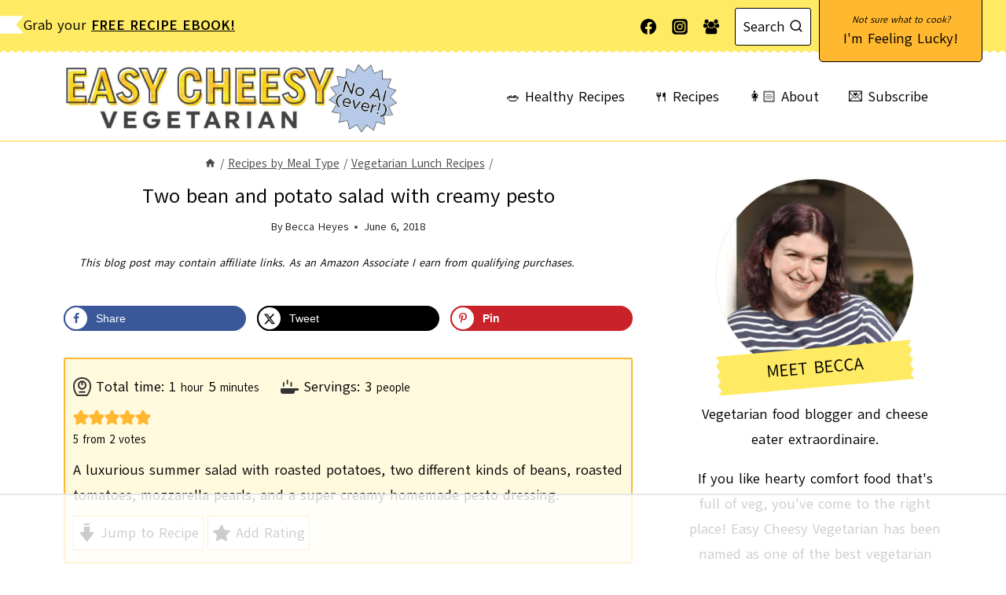

--- FILE ---
content_type: text/html; charset=utf-8
request_url: https://www.google.com/recaptcha/api2/aframe
body_size: 266
content:
<!DOCTYPE HTML><html><head><meta http-equiv="content-type" content="text/html; charset=UTF-8"></head><body><script nonce="lg3llUBzNZUHwjva_jlyug">/** Anti-fraud and anti-abuse applications only. See google.com/recaptcha */ try{var clients={'sodar':'https://pagead2.googlesyndication.com/pagead/sodar?'};window.addEventListener("message",function(a){try{if(a.source===window.parent){var b=JSON.parse(a.data);var c=clients[b['id']];if(c){var d=document.createElement('img');d.src=c+b['params']+'&rc='+(localStorage.getItem("rc::a")?sessionStorage.getItem("rc::b"):"");window.document.body.appendChild(d);sessionStorage.setItem("rc::e",parseInt(sessionStorage.getItem("rc::e")||0)+1);localStorage.setItem("rc::h",'1768874811041');}}}catch(b){}});window.parent.postMessage("_grecaptcha_ready", "*");}catch(b){}</script></body></html>

--- FILE ---
content_type: text/css
request_url: https://www.easycheesyvegetarian.com/wp-content/themes/restored316-limoncella/style.css?ver=1.0.0
body_size: 4700
content:
/*
Theme Name:     Limoncella
Theme URI:      http://shop.restored316designs.com/themes
Template:       kadence
Author:         Restored 316 // Lauren Dierschke
Author URI:     http://shop.restored316designs.com/themes
Description:    A mobile responsive WordPress theme built for the Kadence Framework by Lauren Dierschke of Restored 316.
Version:        1.0.1
License:        GNU General Public License v3.0 (or later)
License URI:    https://www.gnu.org/licenses/gpl-3.0.html
*/

/* General Content
--------------------------------------------- */

input[type="text"], input[type="email"], input[type="url"], input[type="password"], input[type="search"], input[type="number"], input[type="tel"], input[type="range"], input[type="date"], input[type="month"], input[type="week"], input[type="time"], input[type="datetime"], input[type="datetime-local"], input[type="color"], textarea {
	border: 1px solid var(--global-palette5) !important;
}

button:hover, 
.button:hover, 
.wp-block-button__link:hover, 
input[type="button"]:hover, 
input[type="reset"]:hover, 
input[type="submit"]:hover {
	transform: scale(0.95);	
}

/* Header Adjustments
--------------------------------------------- */

#masthead .kadence-sticky-header.item-is-fixed:not(.item-at-start) > .site-header-row-container-inner {
	box-shadow: 0px 0px 7px 0px rgba(0,0,0,0.1);
}

.site-top-header-wrap div.site-header-row-container-inner {
	background-image: url(images/bottom-of-nav.png);
	background-position: bottom center;
	background-repeat: repeat-x;
	background-size: 10px 3px;
}

.site-bottom-header-wrap .site-header-row-container-inner {
		margin-top: 3px;
}

#main-header .header-button {
	margin: -10px auto -25px;
}

#main-header .header-button:before {
    content: 'Not sure what to cook?'; /* You can change the copy above the header button here */
    font-family: var(--global-body-font-family);
    font-size: 12px;
    display: block;
    margin: 0 auto;
    text-align: center;
    font-style: italic;
}

@media(max-width: 719px) {
	.entry-meta {
		justify-content: left !important;
	}
}

/* WordPress Search Form
--------------------------------------------- */

.site-header-item form.search-form input[type="search"] {
	border-radius: 5px;
}

.wp-block-search.wp-block-search__button-inside div.wp-block-search__inside-wrapper {
	border: 1px solid var(--global-palette5);
	border-radius: 5px; 
}

.wp-block-search input.wp-block-search__input {
	border: none !important;
}

/* Customize Navigation
------------------------------------------------------------------------ */

@media(min-width: 769px) {
    .header-menu-container>.menu:first-of-type>.menu-item a:hover:before {
        -webkit-transform:scaleX(1);
        transform: scaleX(1)
    }

    .header-menu-container>.menu>.menu-item.menu-item-has-children>a:first-of-type:before {
        width: calc(100% - 18px)
    }

    .header-menu-container>.menu:first-of-type>.menu-item>a:before {
        content: "";
        position: absolute;
        top: 10px;
        left: 9px;
        width: calc(100% - 18px);
        height: 2px;
        background-color: #343434;
        -webkit-transform: scaleX(0);
        transform: scaleX(0);
        transition: all .25s ease
    }
}

/* This will add the sqiggly underline on a focused link in your navigation */
.focus a {
	background: url(images/lemoncella_small-border.svg) bottom center no-repeat;
	background-size: 100%;
}

/* List Styles
--------------------------------------------- */

.single-content ol{
	position: relative;
	list-style-type: none;
}

.single-content ol:not(.is-style-continue-list){
    counter-reset: countlist;
}

.entry-content ol li {
    margin: .5em 0 .5rem;
    counter-increment: countlist;
    position: relative;
    list-style-type: none;
    padding: 0;
    text-indent: 0;
}

.single-content ol li::before {
    content: counter(countlist);
    color: var(--global-palette9);
    font-size: .85rem;
    font-weight: 700;
    position: absolute;
    --size: 28px;
    left: calc(-1 * var(--size) - 10px);
    line-height: var(--size);
    width: var(--size);
    height: var(--size);
    top: 4px;
    background: var(--global-palette1);
    border-radius: 5px;
    text-align: center;
    padding: 0;
}

.single-content ul,
.wp-block-query ul {
	margin-left: 0;
}

.single-content .wprm-recipe ul {
	padding-left: 0;
}

.single-content ul li {
    list-style-type: disc;
}

.single-content  ul li::marker{
    color:  var(--global-palette1);
}

.wp-block-query ul li::marker {
	color: transparent;
}

/* Single Post Link Style
--------------------------------------------- */

.single .entry-content-wrap p a,
.single .entry-content-wrap ul li a,
.single .entry-content-wrap ol li a{
	color: #242424;
	font-weight: 700;
    cursor: pointer;
    background-image: linear-gradient(180deg,transparent 80%,var(--global-palette-highlight) 0);
    background-size: 100% 100%;
    background-repeat: no-repeat;
    text-decoration: none;
    -webkit-transition: background-size .4s ease;
    -moz-transition: background-size .4s ease;
    -ms-transition: background-size .4s ease;
    -o-transition: background-size .4s ease;
    transition: background-size .4s ease;
    user-select: none;
}

.single .entry-content-wrap p a:hover,
.single .entry-content-wrap ul li a:hover,
.single .entry-content-wrap ol li a:hover{
    background-image: linear-gradient(180deg,transparent 0%,var(--global-palette-highlight-alt) 0);
}

/* Author Box
--------------------------------------------- */

.entry-author-style-normal,
.entry-author-style-center{
	background: var(--global-palette9);
	border-top: 3px solid var(--global-palette2);
	border-bottom: 0px !important;
	padding: 15px;
	position: relative;
	box-shadow: 0px 0px 7px 0px rgba(0,0,0,0.05);
}

.entry-author-style-center{
	margin-top: 45px !important;
}

.entry-author-avatar img {
	width: 100px;
}

.entry-author-style-normal .entry-author-avatar{
	left: 0px;
	top: -50px;
}

.entry-author-style-normal .entry-author-avatar img{
	border-radius: 50%;
	border: 4px solid #fff;
	box-shadow: 0px 0px 7px 0px rgba(0,0,0,0.1);
}

.entry-author-style-center .entry-author-avatar{
	margin: -50px auto 0;
}

.entry-author-style-center .entry-author-avatar img{
	border: 4px solid #fff;
	box-shadow: 0px 0px 7px 0px rgba(0,0,0,0.1);
}

.entry-author-style-center .entry-author-avatar:before,
.entry-author-style-center .entry-author-avatar:after{
	display: none !important;
}

.entry-author-style-center .entry-author-profile .entry-author-description {
	max-width: 90% !important;
}

.entry-author-style-normal .entry-author-profile {
	padding-left: 130px;
}

.entry-author-description {
	font-size: 16px;
}

/* Related Posts
--------------------------------------------- */

.entry-related .entry-related-inner-content{
padding: 0;
}


h2.entry-related-title{
font-size: 24px;
}

.entry-related .entry.loop-entry{
	box-shadow: none !important;
}

.entry-related .loop-entry .entry-content-wrap{
	padding: 5px !important;
}

.entry-related-inner-content{
	padding: 0 !important;
}

.entry-related-carousel h3.entry-title{
	font-family: var(--global-body-font-family);
	font-weight: 700 !important;
	font-size: 16px !important;
	line-height: 1.4 !important;
	color: #242424;
}

.entry-related .splide .splide__arrow,
.entry-related .splide .splide__arrow:focus {
	background: var(--global-palette2);
	opacity: 100 !important;
	width: 45px;
	height: 45px;
	border-radius: 50%;
}

.entry-related .splide .splide__arrow:hover {
	background: var(--global-palette1);
}

.entry-related .splide__arrow.splide__arrow--prev{
	left: -15px !important;
}

.entry-related .splide__arrow.splide__arrow--next{
	right: -15px !important;
}

@media (max-width: 767px) {
	
	.entry-related .splide__arrow.splide__arrow--prev{
	left: 5px !important;
}

	.entry-related .splide__arrow.splide__arrow--next{
		right: 5px !important;
	}

	.entry-related .carousel-item {
		margin-right: 0 !important;
		width: calc(((100% - 20px) / 1) - 20px) !important;
	}

}

/* Comment Styles
--------------------------------------------- */

.comment-respond{
	background: var(--global-palette2);
	padding: 30px;
	margin-bottom: 25px;
	position: relative;
	border-radius: 5px;
	border: 5px solid #fff;
	box-shadow: 0px 0px 7px 0px rgba(0,0,0,0.05);
}

.comments-title, .comment-reply-title {
	font-size: 30px;
	position: relative;
}

.comment {
	margin-bottom: 20px;
	padding: 30px;
	border-radius: 5px;
}

li.comment.thread-even {
	background: var(--global-palette9);
	box-shadow: 0px 0px 7px 0px rgba(0,0,0,0.05);
}

li.comment.thread-odd {
	background: var(--global-palette7);
	border: 5px solid #fff;
	box-shadow: 0px 0px 7px 0px rgba(0,0,0,0.05);
}

.children {
	margin-right: -30px;
	background: var(--global-palette7);
	border-top-left-radius: 5px;
	border-bottom-left-radius: 5px;
}

li.comment.thread-odd .children {
	background: var(--global-palette9);
	border-top-left-radius: 5px;
	border-bottom-left-radius: 5px;
}

.comment-reply-title:before {
	content: '';
	background: url(images/comment.svg) center no-repeat;
	background-size: contain;
	width: 70px;
	height: 70px;
	display: inline-flex;
	vertical-align: middle;
	margin-right: 20px;
}

.comment-form-wprm-rating label {
	font-weight: 700;
	font-size: 20px;
}

.comment-form-wprm-rating {
	display: flex;
	column-gap: 20px;
}

.comment-body {
	border: none !important;
}

div.reply {
	margin-top: -32px;
}

a.comment-reply-link {
	border: none !important;
	background: var(--global-palette4) !important;
	border-bottom-left-radius: 5px;
	border-bottom-right-radius: 5px;
	color: var(--global-palette9);
}

a.comment-reply-link:hover {
	background: var(--global-palette6) !important;
	color: var(--global-palette9) !important;
}

/* Page Numbers Styling
--------------------------------------------- */

.pagination .nav-links {
	text-align: center;
}

.wp-block-query-pagination .nav-links {
    justify-content: center;
    flex-wrap: wrap
}

.wp-block-query-pagination .page-numbers,
.wp-block-query-pagination-next,
.wp-block-query-pagination-previous {
    display: inline-block;
    margin-right: 0.5em;
    border: 2px solid transparent;
    min-width: 2.5em;
    line-height: 2.25em;
    text-align: center;
    text-decoration: none;
    border-radius: .25rem;
    color: inherit
}

.wp-block-query-pagination a:hover,
.wp-block-query-pagination a:focus,
.wp-block-query-pagination a:active {
    border-color: var(--global-palette-btn-bg)
}

.wp-block-query-pagination .dots {
    min-width: auto;
    border: none
}

.wp-block-query-pagination .current {
    border-color: var(--global-palette-btn-bg);
    background: var(--global-palette-btn-bg);
    color: var(--global-palette-btn)
}

.wp-block-query-pagination .page-numbers:last-child {
    margin-right: 0
}

.page-numbers {
    margin-top: var(--global-md-spacing);
    justify-content: center;
    flex-wrap: wrap;
    clear: both
}

.page-numbers .post-page-numbers {
    display: inline-block;
    margin-right: 0.2em;
    border: 2px solid transparent;
    min-width: 2.5em;
    line-height: 2.25em;
    text-align: center;
    text-decoration: none;
    border-radius: .25rem;
    color: inherit
}

.page-numbers a:hover,.page-numbers a:focus,.page-numbers a:active {
    border-color: var(--global-palette-btn-bg)
}

.page-numbers .current {
    border-color: var(--global-palette-btn-bg);
    background: var(--global-palette-btn-bg);
    color: var(--global-palette-btn)
}

.page-numbers .post-page-numbers:first-child {
    margin-left: 0.5em
}

.page-numbers .post-page-numbers:last-child {
    margin-right: 0
}

/* Archives
--------------------------------------------- */

.entry-hero-container-inner {
	padding: 30px 0;
}

/* Sidebar
--------------------------------------------- */

.primary-sidebar {
	box-shadow: 0px 0px 7px 0px rgba(0,0,0,0.05);
}

/* Mobile Navigation
--------------------------------------------- */

#mobile-drawer .drawer-inner {
	border: 10px solid var(--global-palette6);
}

.popup-drawer .drawer-inner {
	max-width: 100% !important;
	width: 80% !important;;
	margin: 10%;
}


/* Wordpress Block Content
-------------------------------------------------------------- */

/* Menu Block
--------------------------------------------- */

.wp-block-navigation-item {
	width: 100%;
}

.wp-block-navigation-item.open-on-click .wp-block-navigation-submenu__toggle,
.wp-block-navigation-item.open-on-hover-click a {
	background: #fff !important;
	border: 1px solid var(--global-palette5) !important;
	border-radius: 5px;
	padding: 12px 40px 12px 20px !important;
    color: #242424 !important;
	letter-spacing: 0;
	text-transform: none;
	width: 100%;
	font-weight: 700;
	font-size: 18px;
}

.wp-block-navigation-item .wp-block-navigation-submenu__toggle {
	transform: scale(1);	
}

.wp-block-navigation__submenu-icon {
	background: var(--global-palette1) !important;
	border-radius: 50%;
	width: 24px !important;
	height: 24px !important;
	display: flex !important;
	align-items: center;
	justify-content: center;
	margin-left: -32px !important;
	z-index: 99;
}

.wp-block-navigation__submenu-icon svg {
	width: 12px !important;
	height: 12px !important;
	color: #fff;
}

.wp-block-navigation__submenu-container {
	background-color: var(--global-palette7) !important;
	border: none !important;
	left: 0 !important;
	margin-left: 0 !important;
	padding-left: 0 !important;
	width: 100% !important;
    box-shadow: 0px 0px 6px 0px rgb(0 0 0 / 5%);
}

.wp-block-navigation-item.open-on-hover-click .wp-block-navigation__submenu-container a {
	background-color: var(--global-palette7) !important;
	border: 0 !important;
	border-radius: 0;
	font-size: 14px;
	padding: 10px 15px;
	z-index: 99;
}

.wp-block-navigation-item.open-on-hover-click .wp-block-navigation__submenu-container a:hover {
	background-color: var(--global-palette8) !important;
}

.wp-block-navigation__submenu-container li {
	font-weight: 700;
	font-size: 16px;
    color: #242424 !important;
	letter-spacing: 0;
	text-transform: none;
	font-size: 14px;
}

.wp-block-navigation__submenu-container li:hover {
	background: var(--global-palette8);
}

.wp-block-navigation__submenu-container li:last-of-type {
	border: none;
}

.wp-block-navigation__submenu-container li a {
	padding: 10px 15px;
}

@media only screen and (max-width: 767px) {

	.wp-block-navigation .wp-block-navigation-item,
	.wp-block-navigation__container{
		position: relative;
		flex-wrap: wrap !important;
	}
	
	.wp-block-navigation .has-child .wp-block-navigation__submenu-container{
		display: Block !important;
		position: relative !important;
		left: auto !important;
		top: auto !important;
		width: 100% !important;
	}
	
	
	.wp-block-navigation-item .wp-block-navigation-submenu__toggle,
	.wp-block-navigation__submenu-container li a{
		padding-top: 14px;
		padding-bottom: 14px;
	}

}

@media (max-width: 440px) {
	
	.wp-block-navigation.no-wrap {
		--navigation-layout-wrap: wrap;
	}
	
}

/* Kadence Post Grid Block
--------------------------------------------- */

.wp-block-kadence-postgrid .splide .splide__arrow,
.wp-block-kadence-postgrid .splide .splide__arrow:focus {
	background: var(--global-palette2);
	opacity: 100 !important;
	width: 45px;
	height: 45px;
	border-radius: 50%;
}

.wp-block-kadence-postgrid .splide .splide__arrow:hover {
	background: var(--global-palette1);
}

.wp-block-kadence-postgrid .splide__arrow.splide__arrow--prev{
	left: -15px !important;
}

.wp-block-kadence-postgrid .splide__arrow.splide__arrow--next{
	right: -15px !important;
}

/* Kadence Advanced Slider
--------------------------------------------- */

.kt-blocks-carousel .slick-arrow,
.kt-blocks-carousel .slick-arrow:focus {
	background: var(--global-palette2);
	opacity: 100 !important;
	width: 45px !important;
	height: 45px !important;
	border-radius: 50%;
}

.kt-blocks-carousel .slick-arrow:hover {
	background: var(--global-palette1);
}

.kt-blocks-carousel .slick-prev {
	left: -15px !important;
}

.kt-blocks-carousel .slick-next{
	right: -15px !important;
}

/* Kadence Advanced Gallery
--------------------------------------------- */

.wp-block-kadence-advancedgallery .kt-blocks-carousel .splide .splide__arrow,
.wp-block-kadence-advancedgallery .kt-blocks-carousel .splide .splide__arrow:focus {
	background: var(--global-palette2);
	opacity: 100 !important;
	width: 45px !important;
	height: 45px !important;
	border-radius: 50%;
	border: none;
}

.wp-block-kadence-advancedgallery .kt-blocks-carousel .splide .splide__arrow:hover {
	background: var(--global-palette1);
}

.wp-block-kadence-advancedgallery .kt-blocks-carousel .slick-prev {
	left: 5px !important;
}

.wp-block-kadence-advancedgallery .kt-blocks-carousel .slick-next{
	right: 5px !important;
}

/* Limoncella Customizations
-------------------------------------------------------------- */

/* More from a category button
--------------------------------------------- */

.more-button .kt-btn-inner-text:before {
	content: 'more';
	font-style: italic;
	font-size: 14px;
	margin-right: 5px;
	vertical-align: middle;
}

.button.more-button {
	background: none;
	border: none;
	color: var(--global-palette3);	
}

.button.more-button:hover:after {
	-webkit-transform:scaleX(1);
	transform: scaleX(1);
}

.button.more-button:after {
	width: calc(100% - 18px);
}

.button.more-button:after {
	content: "";
	position: absolute;
	bottom: 0px;
	left: 9px;
	width: calc(100% - 18px);
	height: 2px;
	background-color: var(--global-palette1);
	-webkit-transform: scaleX(0);
	transform: scaleX(0);
	transition: all .25s ease;
}

/* Subcategory Menu that displays on Archives automatically
--------------------------------------------- */

.category-submenu-wrapper {
  display: flex;
  align-items: center;
}

.category-submenu-text2 {
	background: url(images/lemoncella_label_navy.svg) center no-repeat;
	color: #fff;
	font-size: 14px;
	font-weight: 800;
	text-transform: uppercase;
	padding: 4px 10px;
	margin-right: 25px;
}

.category-submenu-text {
	background: url(images/lemoncella_small-border.svg) bottom center no-repeat;
	font-size: 14px;
	font-weight: 700;
	text-transform: uppercase;
	padding: 10px 0px;
	margin-right: 25px;
	letter-spacing: 1px;
}

.category-submenu ul {
  list-style: none;
  padding: 0;
  margin: 0;
}

.category-submenu li {
  display: inline-block;
}

.category-submenu li a {
	color: var(--global-palette5);
	font-weight: 600;
	margin-right: 20px;
	text-decoration: none;
}

.category-submenu li a:hover {
	color: var(--global-palette1);
}

/* Custom Label Title
--------------------------------------------- */

.label-transform {
	transform: rotate(-3deg);
}

.label-navy {
	background: url(images/lemoncella_label_navy.svg) left no-repeat;
	color: #fff;
	font-size: 20px;
	font-weight: 700;
	text-transform: uppercase;
	padding: 10px;
	text-align: center;
	height: 50px;
	width: 250px;
	z-index: 9;
}

.label-black {
	background: url(images/lemoncella_label_black.svg) left no-repeat;
	color: #fff;
	font-size: 20px;
	font-weight: 700;
	text-transform: uppercase;
	padding: 10px;
	text-align: center;
	height: 50px;
	width: 250px;
	z-index: 9;
}

.label-gray {
	background: url(images/lemoncella_label_gray.svg) left no-repeat;
	color: #fff;
	font-size: 20px;
	font-weight: 700;
	text-transform: uppercase;
	padding: 10px;
	text-align: center;
	height: 50px;
	width: 250px;
	z-index: 9;
}

@media (max-width: 440px) {
	.label-navy,
	.label-black,
	.label-gray {
		background-position: center;
		margin: 0 auto !important;
	}
}

/* Add Flag Design to the left of the HTML block in the header
--------------------------------------------- */

.header-html-inner {
	position: relative;
}

.header-html-inner {
	display: inline-flex;
	column-gap: 10px;
}

.header-html-inner:before {
	content: '';
	background: url(images/lemoncella_side_flag.svg) right no-repeat;
	background-size: contain;
	width: 30px;
	height: 30px;
	display: block;
	z-index: 99;
}

/* This adds the numbered elements to the Top 10 lists
--------------------------------------------- */

.top-10 .post .wp-block-post-title,
.top-10 .post .wp-post-image {
	position: relative;
}

.top-10 .wp-block-post-featured-image {
	margin-bottom: 0;
}

.top-10 .post .wp-block-post-featured-image:after,
.top-10 .post .wp-block-kadence-image:after {
	content: "1";
	display: block;
	position: relative;
	bottom: 20px;
	margin: 0 auto -20px;
	width: 50px;
	height: 50px;
	border-radius: 50%;
	background-color: var(--global-palette1);
	color: #fff;
	text-align: center;
	line-height: 50px;
	font-weight: bold;
}

.top-10 .post .entry-content-wrap:before {
	content: "1";
	display: block;
	position: relative;
	top: -60px;
	margin: 0 auto -40px;
	width: 50px;
	height: 50px;
	border-radius: 50%;
	background-color: var(--global-palette1);
	color: #fff;
	text-align: center;
	line-height: 50px;
	font-weight: bold;
}

.top-10 .post .entry-content-wrap {
	min-height: 170px;
	text-align: center;
	padding: 13px !important;
}

.padding .post .entry-content-wrap {
	padding: 13px !important;
}

.top-10 .post .entry-content-wrap .wprm-recipe-rating {
	display: none;
}

.top-10.white .post .wp-block-post-featured-image:after,
.top-10.white .post .entry-content-wrap:before {
	background-color: var(--global-palette9);
	color: var(--global-palette5);
}

.top-10.white.bordered .post .wp-block-post-featured-image:after,
.top-10.white.bordered .post .entry-content-wrap:before {
	border: 1px solid var(--global-palette5);
}

.top-10 .post:nth-child(2) .wp-block-post-featured-image:after,
.top-10 .wp-block-kadence-column:nth-child(2) .post .wp-block-kadence-image:after,
.top-10 .wp-block-kadence-column:nth-child(2) .post .wp-block-post-featured-image:after,
.top-10 .wp-block-kadence-column:nth-child(2) .post .entry-content-wrap:before {
	content: "2";
}

.top-10 .post:nth-child(3) .wp-block-post-featured-image:after,
.top-10 .wp-block-kadence-column:nth-child(3) .post .wp-block-kadence-image:after,
.top-10 .wp-block-kadence-column:nth-child(3) .post .wp-block-post-featured-image:after,
.top-10 .wp-block-kadence-column:nth-child(3) .post .entry-content-wrap:before {
	content: "3";
}

.top-10 .post:nth-child(4) .wp-block-post-featured-image:after,
.top-10 .wp-block-kadence-column:nth-child(4) .post .wp-block-kadence-image:after,
.top-10 .wp-block-kadence-column:nth-child(4) .post .wp-block-post-featured-image:after,
.top-10 .wp-block-kadence-column:nth-child(4) .post .entry-content-wrap:before {
	content: "4";
}

.top-10 .post:nth-child(5) .wp-block-post-featured-image:after,
.top-10 .wp-block-kadence-column:nth-child(5) .post .wp-block-kadence-image:after,
.top-10 .wp-block-kadence-column:nth-child(5) .post .wp-block-post-featured-image:after,
.top-10 .wp-block-kadence-column:nth-child(5) .post .entry-content-wrap:before {
	content: "5";
}

.top-10 .post:nth-child(6) .wp-block-post-featured-image:after,
.top-10 .wp-block-kadence-column:nth-child(6) .post .wp-block-kadence-image:after,
.top-10 .wp-block-kadence-column:nth-child(6) .post .wp-block-post-featured-image:after,
.top-10 .wp-block-kadence-column:nth-child(6) .post .entry-content-wrap:before {
	content: "6";
}

.top-10 .post:nth-child(7) .wp-block-post-featured-image:after,
.top-10 .wp-block-kadence-column:nth-child(7) .post .wp-block-kadence-image:after,
.top-10 .wp-block-kadence-column:nth-child(7) .post .wp-block-post-featured-image:after,
.top-10 .wp-block-kadence-column:nth-child(7) .post .entry-content-wrap:before {
	content: "7";
}

.top-10 .post:nth-child(8) .wp-block-post-featured-image:after,
.top-10 .wp-block-kadence-column:nth-child(8) .post .wp-block-kadence-image:after,
.top-10 .wp-block-kadence-column:nth-child(8) .post .wp-block-post-featured-image:after,
.top-10 .wp-block-kadence-column:nth-child(8) .post .entry-content-wrap:before {
	content: "8";
}

.top-10 .post:nth-child(9) .wp-block-post-featured-image:after,
.top-10 .wp-block-kadence-column:nth-child(9) .post .wp-block-kadence-image:after,
.top-10 .wp-block-kadence-column:nth-child(9) .post .wp-block-post-featured-image:after,
.top-10 .wp-block-kadence-column:nth-child(9) .post .entry-content-wrap:before {
	content: "9";
}

.top-10 .post:nth-child(10) .wp-block-post-featured-image:after,
.top-10 .wp-block-kadence-column:nth-child(10) .post .wp-block-kadence-image:after,
.top-10 .wp-block-kadence-column:nth-child(10) .post .wp-block-post-featured-image:after,
.top-10 .wp-block-kadence-column:nth-child(10) .post .entry-content-wrap:before {
	content: "10";
}

/* Rotate the hover-rotate class on hover
--------------------------------------------- */

.hover-rotate img {
  	transition: transform .3s ease-in-out;
}

.hover-rotate img:hover {
  	transform: rotate(5deg);
}

/* Disclosure Notice
--------------------------------------------- */

.disclosure {
	background: var(--global-palette8);
	border-radius: 5px;
	font-size: 14px;
	font-style: italic;
	padding: 10px 20px;
	text-align: left;
}

/* Post Layout Customizations for mobile
--------------------------------------------- */

/* This code makes all the posts appear in 2 columns on mobile.  If you want single columns, you can remove the section below */
@media (max-width: 992px) {
	
	/* This code makes all the posts appear in 2 columns on mobile.  If you want single columns, you can remove the section below */
	.archive .grid-cols,
	.grid-cols {
		grid-template-columns: repeat(2, minmax(0, 1fr)) !important;
		column-gap: 1rem !important;
		row-gap: 1rem !important;
	}
	
	.wp-block-post-template.is-flex-container li {
		width: 46%;
	}
	
	 /* If you add a class of full-post to any query loop or posts block, it will appear full width on mobile instead of in 2 columns */
	.grid-cols.full-post {
		grid-template-columns: minmax(0, 1fr) !important;
	}
	
	.full-post .wp-block-post-template.is-flex-container li {
		width: 100%;
	}
	
}

@media (max-width: 767px) {
	/* Reduces the space around boxed in content on mobile so more texts shows without scrolling so much */
	.loop-entry .entry-content-wrap {
	    padding: 0.5rem !important;
	}
}

/* Vertical Align Posts to middle
--------------------------------------------- */

.grid-lg-col-1.item-image-style-beside.half article.loop-entry.has-post-thumbnail:not(.kb-post-no-image),
.grid-lg-col-1.item-image-style-beside article.loop-entry.has-post-thumbnail:not(.kb-post-no-image),
.kt-feat-image-align-left {
	align-items: center;
}

@media screen and (min-width: 768px) {
	.grid-lg-col-1.item-image-style-beside.half article.loop-entry.has-post-thumbnail:not(.kb-post-no-image) {
	    display: grid;
	    grid-template-columns: 1fr 1fr;
	    align-items: center;
	}
}

/* Add video icon on top of images with a post tagged with "video"
--------------------------------------------- */

.tag-video .kadence-post-image-inner-wrap,
.tag-video .post-thumbnail-inner {
  position: relative;
}

.tag-video .kadence-post-image-inner-wrap:before,
.tag-video .post-thumbnail-inner:before {
  content: '';
  background: url(images/lemoncella_play.svg) center no-repeat;
  background-size: contain;
  width: 60px;
  height: 60px;
  display: block;
  position: absolute;
  top: 50%;
  left: 50%;
  transform: translate(-50%, -50%);
    filter: brightness(0) invert(1);
    opacity: .6;
    transition: .5s;
}

.kt-blocks-post-grid-item.tag-video:hover .kadence-post-image-inner-wrap:before,
.kb-posts .tag-video:hover .post-thumbnail-inner:before {
  opacity: 100;
}

/* Transform images left or right
--------------------------------------------- */

/* Add a class of transform-right to your element and it will rotate 5 degrees to the right */
.transform-right{
	position: relative;
	transform: rotate(5deg);
}

/* Add a class of transform-left to your element and it will rotate 5 degrees to the left */
.transform-left {
	position: relative;
	transform: rotate(-5deg);
}

/* Add the decorative image that appears in the top right of the optin image
--------------------------------------------- */

.lemon-optin-image:before{
  content: '';
  background: url(images/lemoncella_lemon.svg) center no-repeat;
  background-size: contain;
  width: 150px;
  height: 150px;
  display: block;
  position: absolute;
  top: -60px;
  left: -80px;
  z-index: 99;
}

.floral-optin-image:before{
  content: '';
  background: url(images/lemoncella_bouquet.svg) center no-repeat;
  background-size: contain;
  width: 150px;
  height: 150px;
  display: block;
  position: absolute;
  top: -60px;
  left: -80px;
  z-index: 99;
}

/* Add the decorative image that appears in the bottom right of the footer
--------------------------------------------- */

.lemon-footer-image:before{
  content: '';
  background: url(images/lemoncella_lemon.svg) center no-repeat;
  background-size: contain;
  width: 150px;
  height: 150px;
  display: block;
  position: absolute;
  bottom: -75px;
  right: 0px;
  z-index: 99;
}


.floral-footer-image:before{
  content: '';
  background: url(images/lemoncella_bouquet.svg) center no-repeat;
  background-size: contain;
  width: 150px;
  height: 150px;
  display: block;
  position: absolute;
  bottom: -10px;
  right: -65px;
  z-index: 99;
}

/* Custom Block Styles
--------------------------------------------- */

.no-stars .wprm-recipe-rating {
	display: none;
}

.round-img img {
	border: 5px solid #fff;
	border-radius: 100%;
}

form#commentform {
    background: #ffffff;
    padding: 10px;
}




--- FILE ---
content_type: text/plain
request_url: https://rtb.openx.net/openrtbb/prebidjs
body_size: -234
content:
{"id":"4da9fbe2-67fb-4f45-aaa8-e611cc68afa8","nbr":0}

--- FILE ---
content_type: text/plain
request_url: https://rtb.openx.net/openrtbb/prebidjs
body_size: -234
content:
{"id":"465f4e81-0c78-45f6-8a13-e85ae285629f","nbr":0}

--- FILE ---
content_type: text/plain
request_url: https://rtb.openx.net/openrtbb/prebidjs
body_size: -234
content:
{"id":"d21c3dcf-eb88-40ff-915c-c32a2a402d10","nbr":0}

--- FILE ---
content_type: text/plain
request_url: https://rtb.openx.net/openrtbb/prebidjs
body_size: -87
content:
{"id":"ebfde85f-2ea8-415b-9246-971660bc69bf","nbr":0}

--- FILE ---
content_type: text/plain
request_url: https://rtb.openx.net/openrtbb/prebidjs
body_size: -234
content:
{"id":"16a0e309-9114-49e1-8db6-1bd45853bceb","nbr":0}

--- FILE ---
content_type: text/plain
request_url: https://rtb.openx.net/openrtbb/prebidjs
body_size: -234
content:
{"id":"72a9a93c-8c27-401f-ba94-45927ad08885","nbr":0}

--- FILE ---
content_type: text/plain; charset=utf-8
request_url: https://ads.adthrive.com/http-api/cv2
body_size: 10706
content:
{"om":["00eoh6e0","00xbjwwl","08298189wfv","08qi6o59","0929nj63","0av741zl","0b0m8l4f","0eionfk5","0fs6e2ri","0hly8ynw","0iyi1awv","0l51bbpm","0p7rptpw","0qo0m0qz","0r31j41j","0sm4lr19","1","10011/6d6f4081f445bfe6dd30563fe3476ab4","10011/b4053ef6dad340082599d9f1aa736b66","10011/b9c5ee98f275001f41279fe47aaee919","10011/ba9f11025c980a17f6936d2888902e29","10011/e74e28403778da6aabd5867faa366aee","1011_302_56651553","1011_302_56651593","1011_302_56651599","1011_302_56651755","1011_302_56652054","1011_302_57051286","1011_302_57055560","1011_302_57055564","1011_302_57055873","1011_46_11063302","1019_514444838","1028_8728253","10310289136970_462792722","10310289136970_462792978","10310289136970_491344903","10310289136970_491345434","10310289136970_491345701","10310289136970_559920770","10310289136970_559920874","10310289136970_559921421","10310289136970_579599725","10310289136970_594352012","10868755","10ua7afe","11142692","11212184","11421707","11509227","11560071","11633433","11633448","1185:1610326628","1185:1610326728","11896988","11928170","11928172","11999803","12010080","12010084","12010088","12151247","12219634","12441760","124682_634","124684_177","124843_8","124844_21","124848_7","124853_7","12491645","12552078","12764879","12850754","12850755","12850756","1374w81n","14xoyqyz","1606221","1610326628","1610326728","1610326732","1611092","16_703430542","16x7UEIxQu8","17_23391302","17_23391317","17_24104633","17_24104666","17_24104681","17_24104693","17_24104696","17_24104726","17_24632123","17_24632125","17_24655280","17_24683311","17_24683312","17_24683315","17_24694809","17_24696317","17_24696320","17_24696322","17_24696334","17_24696337","17_24766942","17_24766946","17_24766968","17_24766970","17_24766971","17_24766984","17_24766988","17_24767197","17_24767215","17_24767219","17_24767222","17_24767229","17_24767233","17_24767234","17_24767239","17_24767241","17_24767245","17_24767248","17_24767251","17_24767562","1891/84814","19ijfw1a","19r1igh7","1IWwPyLfI28","1dwefsfs","1ktgrre1","1o3c69b1","1qlxu0yx","1r7rfn75","1zjn1epv","1zp8pjcw","1zx7wzcw","201735631","201735646","202430_200_EAAYACog7t9UKc5iyzOXBU.xMcbVRrAuHeIU5IyS9qdlP9IeJGUyBMfW1N0_","202430_200_EAAYACogfp82etiOdza92P7KkqCzDPazG1s0NmTQfyLljZ.q7ScyBDr2wK8_","206_262592","206_262594","206_549410","206_551337","2132:42375982","2132:44129108","2132:45327624","2132:45596424","2132:45737946","2132:45871980","2132:45999649","2132:46036511","2132:46037432","2132:46038651","2132:46039086","2132:46039090","2132:46039897","2149:12147059","2149:12156461","2179:585139266317201118","2179:587183202622605216","2179:588463996220411211","2179:589289985696794383","2179:589318202881681006","2179:591283456202345442","222tsaq1","2249:553781814","2249:581439030","2249:614128746","2249:650628539","2249:664731943","2249:683766997","2249:691925891","2249:702153059","2249:703059924","2249:703063342","2249:703063445","2249:703064049","2249:703064761","2249:703065941","2249:704085924","2249:764384003026","226226132","2307:00eoh6e0","2307:00xbjwwl","2307:0b0m8l4f","2307:0eionfk5","2307:0r31j41j","2307:17k5v2f6","2307:19ijfw1a","2307:1zjn1epv","2307:222tsaq1","2307:28u7c6ez","2307:2i8t2rx0","2307:3zp8ouf1","2307:43a7ptxe","2307:43jaxpr7","2307:4b80jog8","2307:4fk9nxse","2307:4qxmmgd2","2307:4yevyu88","2307:6hye09n0","2307:6mj57yc0","2307:794di3me","2307:7cmeqmw8","2307:7xb3th35","2307:7ztkjhgq","2307:8i63s069","2307:8linfb0q","2307:96srbype","2307:9925w9vu","2307:9nex8xyd","2307:9t6gmxuz","2307:a566o9hb","2307:a7w365s6","2307:a7wye4jw","2307:b5e77p2y","2307:be4hm1i2","2307:bj4kmsd6","2307:bkkzvxfz","2307:c1hsjx06","2307:c7mn7oi0","2307:cv2huqwc","2307:ddoadio1","2307:dif1fgsg","2307:ehojwnap","2307:ekv63n6v","2307:f2u8e0cj","2307:fmmrtnw7","2307:fovbyhjn","2307:fphs0z2t","2307:g749lgab","2307:ge4kwk32","2307:gpx7xks2","2307:hc3zwvmz","2307:heb21q1u","2307:hf9ak5dg","2307:homyiq6b","2307:i1gs57kc","2307:jq895ajv","2307:k28x0smd","2307:khogx1r1","2307:kxcowe3b","2307:lu0m1szw","2307:mit1sryf","2307:mwwkdj9h","2307:n9sgp7lz","2307:np9yfx64","2307:nrs1hc5n","2307:nv0uqrqm","2307:nv5uhf1y","2307:okem47bb","2307:ouycdkmq","2307:q0nt8p8d","2307:q9plh3qd","2307:ralux098","2307:rrlikvt1","2307:s2ahu2ae","2307:sr32zoh8","2307:ttvuqq7b","2307:tty470r7","2307:tvhhxsdx","2307:w6xlb04q","2307:wt0wmo2s","2307:x3nl5llg","2307:x420t9me","2307:xal6oe9q","2307:xe7etvhg","2307:yq5t5meg","2307:zfexqyi5","23786257","2409_15064_70_85807343","2409_15064_70_85809022","2409_25495_176_CR52092919","2409_25495_176_CR52092920","2409_25495_176_CR52092921","2409_25495_176_CR52092922","2409_25495_176_CR52092923","2409_25495_176_CR52092954","2409_25495_176_CR52092956","2409_25495_176_CR52092957","2409_25495_176_CR52092958","2409_25495_176_CR52092959","2409_25495_176_CR52150651","2409_25495_176_CR52153848","2409_25495_176_CR52153849","2409_25495_176_CR52175340","2409_25495_176_CR52178314","2409_25495_176_CR52178315","2409_25495_176_CR52178316","2409_25495_176_CR52186411","2409_25495_176_CR52188001","2409_91366_409_216496","2409_91366_409_216596","24598434","24602716","246638579","24694809","24694815","24947","25048614","25_0l51bbpm","25_52qaclee","25_53v6aquw","25_87z6cimm","25_a9gy0zdv","25_c1hsjx06","25_cfnass1q","25_gypb2tdl","25_hkxtc1wk","25_pvjtapo1","25_sgaw7i5o","25_utberk8n","25_wk8exctl","25_xz6af56d","26210676","262592","262594","2662_199916_8153721","2662_199916_8153737","2662_199916_8153741","2662_200562_7546334","2662_200562_7546344","2662_200562_8166427","2662_200562_8172720","2662_200562_8172741","2662_255125_8179376","2676:85690536","2676:85729650","2676:85807320","2676:85807366","2676:86739509","2676:86894912","2676:86894914","2711_64_10868755","2711_64_11999803","2711_64_12147059","2711_64_12151096","2711_64_12151247","2711_64_12156461","2711_64_12160736","27157563","2715_9888_262592","2715_9888_262594","2715_9888_551337","2760:176_CR52092920","2760:176_CR52092957","2760:176_CR52153849","2760:176_CR52186411","2760:409_233102","286bn7o6","28925636","28933536","28u7c6ez","29414696","29414711","29414845","2974:8168475","2974:8168537","2974:8168581","2974:8172741","29_695879895","2_206_554442","2_206_554462","2_206_554478","2eybxjpm","2i8t2rx0","2kbya8ki","2mokbgft","2qbp7g0b","2v4qwpp9","2xlub49u","2yor97dj","2yya934z","3018/33f9f6fa6f42437f6890dad2fe53ae94","3018/4e63f066edbb1a6fadb9cec13de2c8b2","3018/c4bded0cd8886052f27231a38dc6d7d0","3018/f3a529bfb2b2ca9ef2506b1a4827e965","306_24104687","306_24598434","306_24632123","306_24694809","306_24694815","306_24767241","308_125203_15","308_125204_11","31334462","31qdo7ks","32j56hnc","3335_25247_700109379","3335_25247_700109389","3335_25247_700109391","33419345","33419362","33627671","34018819","34182009","3490:CR52058082","3490:CR52092919","3490:CR52092920","3490:CR52092921","3490:CR52092922","3490:CR52092923","3490:CR52092956","3490:CR52092957","3490:CR52150651","3490:CR52175339","3490:CR52175340","3490:CR52178314","3490:CR52178315","3490:CR52178316","3490:CR52186411","3490:CR52186412","3490:CR52212685","3490:CR52212688","3490:CR52223710","3490:CR52223725","351r9ynu","3658_136236_fphs0z2t","3658_15032_7ztkjhgq","3658_15032_bkkzvxfz","3658_15032_qq1yf9hr","3658_15106_jfh85vr4","3658_15180_T26338217","3658_15866_96srbype","3658_15936_2i8t2rx0","3658_20625_794di3me","3658_22070_2qbp7g0b","3658_248515_d8ijy7f2","3658_582283_np9yfx64","3658_582283_xe7etvhg","3658_608718_fovbyhjn","3658_67113_8linfb0q","3658_87236_xal6oe9q","3658_87799_c7mn7oi0","3658_87799_jq895ajv","3658_90931_T23254487","36_46_11421707","36_46_11881007","36_46_11999803","3702_139777_24765460","3702_139777_24765461","3702_139777_24765466","3702_139777_24765477","3702_139777_24765483","3702_139777_24765484","381513943572","38557829","39303318","39350186","39385380","39bi80kl","3LMBEkP-wis","3a2nyp64","3c5dkic6","3g2983rp3bd","3g3rp3bd","3gmymj0g","3tkh4kx1","3x7t8epg","3yuxoojp","40854655","409_216366","409_216383","409_216384","409_216386","409_216387","409_216396","409_216402","409_216404","409_216406","409_216408","409_216416","409_216504","409_220149","409_220169","409_220338","409_223591","409_223597","409_225978","409_225982","409_225987","409_225988","409_225990","409_226314","409_226321","409_226322","409_226326","409_226327","409_226336","409_226342","409_226351","409_226352","409_226361","409_226362","409_226366","409_226370","409_226371","409_226374","409_226377","409_227223","409_227224","409_227239","409_228059","409_228070","409_228089","409_228346","409_228349","409_228351","409_228354","409_228362","409_228363","409_228370","409_228373","409_228380","409_228381","409_230713","409_230717","409_230726","409_230727","409_230728","409_230729","409_230738","409_231798","42156798","42839440","429_UkdZRlEEBAZFAQEbQEENWggUDVEIFRZM","436396566","43910314","43919974","43919976","43919984","43919985","439246469228","43a7ptxe","43ij8vfd","43jaxpr7","444361067","45737946","45871980","458901553568","45999649","46036511","46039087","4714_18819_O2MUFYO2EVF3HICS47HE4T","47192068","4771_139789_1610269202","4771_67437_1610326628","47745490","47745534","47869802","481703827","485027845327","48575963","48594493","48616185","48621657","48700649","48739106","48739120","48877306","49039749","49064328","49065887","4941614","4941618","4947806","4972638","4972640","49869015","49nvlv5f","4aqwokyz","4fk9nxse","4pykxt9i","4qxmmgd2","4yevyu88","501420","501_76_54849761-3e17-44c3-b668-808315323fd3","501_76_dc8d076c-bdca-47b3-b013-d4c1ec524dd4","501_76_fa236cca-ca9a-4bf2-9378-bb88660c2c0e","50447579","50479792","51372397","51372410","516_70_86894914","521_425_203499","521_425_203500","521_425_203501","521_425_203502","521_425_203504","521_425_203505","521_425_203506","521_425_203507","521_425_203508","521_425_203509","521_425_203514","521_425_203515","521_425_203516","521_425_203517","521_425_203518","521_425_203523","521_425_203524","521_425_203525","521_425_203526","521_425_203529","521_425_203534","521_425_203535","521_425_203536","521_425_203538","521_425_203540","521_425_203541","521_425_203542","521_425_203543","521_425_203544","521_425_203608","521_425_203609","521_425_203611","521_425_203613","521_425_203614","521_425_203615","521_425_203617","521_425_203620","521_425_203621","521_425_203623","521_425_203624","521_425_203627","521_425_203630","521_425_203632","521_425_203633","521_425_203635","521_425_203636","521_425_203638","521_425_203639","521_425_203641","521_425_203644","521_425_203645","521_425_203646","521_425_203647","521_425_203651","521_425_203653","521_425_203654","521_425_203656","521_425_203657","521_425_203659","521_425_203663","521_425_203669","521_425_203671","521_425_203674","521_425_203675","521_425_203677","521_425_203678","521_425_203681","521_425_203683","521_425_203686","521_425_203687","521_425_203689","521_425_203691","521_425_203692","521_425_203693","521_425_203695","521_425_203696","521_425_203698","521_425_203700","521_425_203702","521_425_203703","521_425_203704","521_425_203705","521_425_203706","521_425_203707","521_425_203708","521_425_203709","521_425_203710","521_425_203711","521_425_203712","521_425_203714","521_425_203726","521_425_203728","521_425_203729","521_425_203730","521_425_203731","521_425_203732","521_425_203733","521_425_203735","521_425_203736","521_425_203738","521_425_203739","521_425_203740","521_425_203741","521_425_203742","521_425_203743","521_425_203744","521_425_203745","521_425_203863","521_425_203864","521_425_203865","521_425_203867","521_425_203868","521_425_203871","521_425_203874","521_425_203877","521_425_203878","521_425_203879","521_425_203880","521_425_203884","521_425_203885","521_425_203887","521_425_203890","521_425_203891","521_425_203892","521_425_203893","521_425_203896","521_425_203897","521_425_203898","521_425_203899","521_425_203900","521_425_203901","521_425_203905","521_425_203906","521_425_203907","521_425_203908","521_425_203909","521_425_203912","521_425_203916","521_425_203917","521_425_203918","521_425_203921","521_425_203922","521_425_203924","521_425_203926","521_425_203928","521_425_203929","521_425_203932","521_425_203933","521_425_203934","521_425_203935","521_425_203936","521_425_203937","521_425_203938","521_425_203939","521_425_203940","521_425_203945","521_425_203946","521_425_203947","521_425_203948","521_425_203950","521_425_203952","521_425_203956","521_425_203958","521_425_203959","521_425_203961","521_425_203963","521_425_203965","521_425_203969","521_425_203970","521_425_203972","521_425_203973","521_425_203975","521_425_203976","521_425_203977","521_425_203979","521_425_203981","52322104","529116283156","529116283159","52qaclee","53osz248","53v6aquw","54779847","54779856","54779873","547869","549410","55092222","5510:6mj57yc0","5510:7ztkjhgq","5510:cymho2zs","5510:emhpbido","5510:jfh85vr4","5510:kecbwzbd","5510:ouycdkmq","5510:pefxr7k2","5510:quk7w53j","5510:t393g7ye","5510:x3nl5llg","55116643","55167461","55344524","553458","553781814","553782314","553950","554459","554472","554480","555_165_784880274628","555_165_785452909130","5563_66529_OADD2.10239402530587_1GDQ9HISWK1V8GZD7","5563_66529_OADD2.1178676524527878_1FWKO2OB8UEF3EH","5563_66529_OADD2.1316115555006003_1IJZSHRZK43DPWP","5563_66529_OADD2.7284327918173_1OPUUJ6K5HLG3XZQMK","5563_66529_OADD2.7284328140867_1QMTXCF8RUAKUSV9ZP","5563_66529_OADD2.7284328163393_196P936VYRAEYC7IJY","5563_66529_OADD2.7353040902703_13KLDS4Y16XT0RE5IS","5563_66529_OADD2.7353040902704_12VHHVEFFXH8OJ4LUR","5563_66529_OADD2.7353043681733_1CTKQ7RI7E0NJH0GJ0","5563_66529_OADD2.7353083169082_14CHQFJEGBEH1W68BV","5563_66529_OAIP.1a822c5c9d55f8c9ff283b44f36f01c3","5563_66529_OAIP.7139dd6524c85e94ad15863e778f376a","5563_66529_OAIP.7eb88eea24ecd8378362146ed759f459","5563_66529_OAIP.b68940c0fa12561ebd4bcaf0bb889ff9","5563_66529_OAIP.c2c1b2ac6ad170098b018d3cbaa35002","5563_66529_OAIP.c68441cf4bb22de1123169a7a56d63ce","5563_66529_OAIP.e577cb7e1e095536c88e98842156467a","55651526","55726028","55726194","557_409_216392","557_409_216396","557_409_216398","557_409_216606","557_409_220139","557_409_220149","557_409_220343","557_409_220344","557_409_220346","557_409_220354","557_409_220364","557_409_223589","557_409_223593","557_409_223599","557_409_225988","557_409_226311","557_409_226312","557_409_227223","557_409_228054","557_409_228055","557_409_228059","557_409_228064","557_409_228065","557_409_228105","557_409_228349","557_409_228351","557_409_228354","557_409_228356","557_409_228363","557_409_230714","557_409_230718","557_409_230731","557_409_235268","557_409_235503","557_409_235544","55826909","558_93_cv2huqwc","558_93_l2zwpdg7","558_93_lu0m1szw","558_93_u7pifvgm","558_93_xe7etvhg","55965333","56018481","560_74_16223118","560_74_18298317","561282405","56341213","56635908","56635945","56635955","5670:8168479","5670:8168586","5670:8172741","5670:8182933","56794606","57149985","5726507783","5726507811","5726594343","576777115309199355","579121053608376283","57961627","58310259131_553781220","58310259131_553781814","583652883178231326","585139266317201118","588366512778827143","588969843258627169","589289985696794383","591283456202345442","593674671","594033992319641821","59664236","59751535","59751572","59873192","59873208","59873214","59873222","59873223","59873227","59873230","59873231","5ia3jbdy","5jesg1yh","5nes216g","5sfc9ja1","6026574625","60360546","60398509","60480462","609577512","60f5a06w","61085224","61174500","61210719","6126589193","613344ix","61456734","61460044","61900466","61916211","61916223","61916225","61916227","61916229","61926845","61932920","61932925","61932933","61932957","61949616","62019442","62020288","62187798","6226505231","6226505239","6226522291","6226530649","6226534255","6250_66552_1028360416","6250_66552_1096695033","6250_66552_1097894163","6250_66552_1098294543","6250_66552_1112487743","6250_66552_1112688573","6250_66552_1112888883","6250_66552_1114488823","6250_66552_916993094","6250_66552_917052004","6250_66552_917082254","6250_66552_917131834","62667314","627225143","627227759","627290883","627301267","627309156","627309159","627506494","62785693","628015148","628086965","628153053","628222860","628223277","628360579","628360582","628444259","628444349","628444433","628444439","628456307","628456310","628456391","628610892","628622163","628622172","628622178","628622241","628622244","628622247","628683371","628687043","628687157","628687460","628687463","62873662","628803013","628841673","628990952","629007394","629009180","629167998","629168001","629168010","629168565","629171196","629171202","629255550","629350437","62946734","62946736","62946743","62946748","62946751","629488423","62959980","62962171","62980343","62980383","62980385","62981075","629817930","62981822","62987257","629984747","630137823","63036544","63045438","63047267","6365_61796_729220897126","6365_61796_742174851279","6365_61796_784844652399","6365_61796_784880263591","6365_61796_784880274628","6365_61796_784880275132","6365_61796_784880275657","6365_61796_785326944621","6365_61796_785361576712","6365_61796_785452908677","6365_61796_785452909130","6365_61796_788913549806","6365_61796_790184873203","6365_61796_790703534099","6365_61796_793303452475","6365_61796_793303452619","6365_61796_793381057673","6365_61796_793381057802","6365_61796_793381067213","63barbg1","63t6qg56","651637459","651637461","651637462","6547_67916_UdPluLEY0XBF6rtIfWFc","659216891404","659713728691","668547445","668547507","66_c7tc2eqfi3hfh0yxo14s","670_9916_462792722","670_9916_462792978","670_9916_491345701","670_9916_559920874","673522611","679271129","67swazxr","680597458938","680_99480_700109379","680_99480_700109389","680_99480_700109391","680_99480_700109393","688070999","688078501","690_99485_1610326628","690_99485_1610326728","692193668","695879867","695879875","695879895","695879898","695879922","695879935","696314600","696332890","697189859","697189874","697189880","697189892","697189925","697189927","697189930","697189950","697189963","697189965","697189999","697190006","697190010","697190037","697190050","697199588","697199614","697525780","697525781","697525791","697525795","697525805","697525824","697876985","697876988","697876994","697876997","697876998","697876999","697893164","697893306","697893361","697893592","698245753","698496780","699131983","699554059","699812857","699813340","699824707","6hye09n0","6mj57yc0","6p39oadw","6qy0hs97","6zt4aowl","700109389","701276081","701278088","702397981","702423494","702759095","702759484","702924175","703651577","703896169","703930636","704475727","704886270","704890558","704890663","705293660","705639509","705643569","705748877","706200660","70_80070335","70_85473576","70_85473587","70_85473592","70_86082701","70_86109605","722434589030","722477144123","722839542471","724272994705","725271087996","725307736711","730465715401","732423349811","7354_111700_86509222","7354_111700_86509958","7354_138543_79096186","7354_138543_80072819","7354_138543_85444395","7354_138543_85444749","7354_138543_85445129","7354_138543_85445145","7354_138543_85445175","7354_138543_85445179","7354_138543_85445183","7354_138543_85445206","7354_138543_85807301","7354_138543_85807305","7354_138543_85807307","7354_138543_85807308","7354_138543_85807320","7354_138543_85807343","7354_138543_85808988","7354_138543_85809016","7354_138543_85809022","7354_138543_85809050","7354_229128_86112923","735693786911","736004695154","7414_121891_5660399","746011608948","74_462792722","74_462792978","74_491345701","7515cbe4-812a-430f-8650-83a8ec713b00","76odrdws","790703534069","790703534108","793266583179","793266622530","793303452619","793303802137","79482162","79482170","79482171","79482181","794di3me","79507196","7969_149355_45142083","7969_149355_45327624","7969_149355_45737946","7969_149355_45871980","7969_149355_45919811","7969_149355_45941257","7969_149355_45999649","7969_149355_46036624","7cmeqmw8","7fc6xgyo","7i30xyr5","7qIE6HPltrY","7qygzyry","7u3dpqk1","7x8f326o","7xb3th35","7z298tkjhgq","7ztkjhgq","80070365","80070373","80070376","80070391","80072819","80072821","80072827","80072828","80072838","80ec5mhd","81407500","81407504","81407505","8152859","8152878","8152879","8153721","8153722","8153725","8153731","8153737","8172728","8172731","8172734","8172738","8172741","81783861","81783862","81783864","82286757","8341_230731_579199547309811353","8341_230731_579593739337040696","8341_230731_585139266317201118","8341_230731_587183202622605216","8341_230731_588366512778827143","8341_230731_588463996220411211","8341_230731_588837179414603875","8341_230731_588969843258627169","8341_230731_589289985696794383","8341_230731_589318202881681006","8341_230731_590157627360862445","8341_230731_591283456202345442","8341_230731_594033992319641821","83443883","83447294","83813335","83813338","85070962","85070968","85444959","85444966","85521172","85540796","85814249","85914605","85914606","86087927","86434664","86509229","86621333","86621334","86621346","86621356","86621362","86621364","86621380","86621381","86621450","86894914","87z6cimm","8968064","8d2bwdL_2rg","8fdfc014","8i63s069","8linfb0q","8w4klwi4","9057/0328842c8f1d017570ede5c97267f40d","9057/1ed2e1a3f7522e9d5b4d247b57ab0c7c","9057/211d1f0fa71d1a58cabee51f2180e38f","90_12219552","90_12219562","90_12219633","90_12219634","90_12441760","90_12441761","90_12491645","90_12491655","90_12491687","90_12552070","90_12552078","90_12552094","9458421","9470/e8d912b7f08def2c47cd76048b7c1617","9540421","9632594","96srbype","97298fzsz2a","97_8152859","97_8152879","97_8152885","97fzsz2a","98xzy0ek","9cv2cppz","9e1x2zdt","9krcxphu","9nex8xyd","9r15vock","9r29815vock","9rvsrrn1","9t2986gmxuz","9t6gmxuz","9vtd24w4","CN4z0sMhOO8","Dt9tkFgPbK0","FC8Gv9lZIb0","HFN_IsGowZU","J0oHAwAc5lQ","JwkwUhaAU56T7jTog0EI","Ku_uLZnTchg","LQVfri5Y2Fs","M2E0EqQEzu0","OEo5YGNlFwU","QWY4kDSWU2M","YM34v0D1p1g","YlnVIl2d84o","a0oxacu8","a4nw4c6t","a566o9hb","a7298wye4jw","a7w365s6","a7wye4jw","a8262a37-2499-4672-8e08-ce189b62b3ef","a9rnhyzc","aYEy4bDVcvU","abhu2o6t","ac2ca017-fad2-4ae4-ac62-c14d44c50b06","acl5gnm9","ad93t9yy","av2r20gs","axw5pt53","b3sqze11","b5e77p2y","b90cwbcd","be4hm1i2","bhcgvwxj","bj4kmsd6","bkkzvxfz","bmvwlypm","bn278v80","bu0fzuks","bwwbm3ch","bzp9la1n","c-Mh5kLIzow","c1hsjx06","c2d7ypnt","c3dhicuk","c7298mn7oi0","c7mn7oi0","ce7bo7ga","cegbqxs1","cki44jrm","cpn7gwek","cqant14y","cr-0l3fmvs7u9vd","cr-4865a031ubwe","cr-5ov3ku6tubxe","cr-8itw2d8r87rgv2","cr-8ku72n5v39rgv2","cr-97pzzgzrubqk","cr-97y25lzsubqk","cr-97yv4e6rubxf","cr-98qyxf3wubqk","cr-98ru5j2qu8rm","cr-98ru5j2subxf","cr-98ru5j2tu8rm","cr-98ru5j2tu9xg","cr-98ru5j2tubxf","cr-9hxzbqc08jrgv2","cr-Bitc7n_p9iw__vat__49i_k_6v6_h_jce2vj5h_9v3kalhnq","cr-Bitc7n_p9iw__vat__49i_k_6v6_h_jce2vj5h_G0l9Rdjrj","cr-Bitc7n_p9iw__vat__49i_k_6v6_h_jce2vj5h_I4lo9gokm","cr-Bitc7n_p9iw__vat__49i_k_6v6_h_jce2vj5h_PxWzTvgmq","cr-Bitc7n_p9iw__vat__49i_k_6v6_h_jce2vj5h_Sky0Cdjrj","cr-Bitc7n_p9iw__vat__49i_k_6v6_h_jce2vj5h_ZUFnU4yjl","cr-Bitc7n_p9iw__vat__49i_k_6v6_h_jce2vj5h_buspHgokm","cr-Bitc7n_p9iw__vat__49i_k_6v6_h_jce2vm6d_6bZbwgokm","cr-Bitc7n_p9iw__vat__49i_k_6v6_h_jce2vm6d_DqiOfdjrj","cr-a7fjhtetu9vd","cr-a9s2xe8tubwj","cr-a9s2xf0uubwj","cr-a9s2xf1tubwj","cr-a9s2xf8vubwj","cr-aaqt0j5vubwj","cr-aaqt0j7qubwj","cr-aaqt0k1vubwj","cr-aav1zf7tubwj","cr-aav1zg0qubwj","cr-aav1zg0rubwj","cr-aav1zg1rubwj","cr-aav22g0wubwj","cr-aav22g2vubwj","cr-aav22g2wubwj","cr-aav22g3qubwj","cr-aavwye1subwj","cr-aavwye1uubwj","cr-aawz2m3vubwj","cr-aawz2m4yubwj","cr-aawz2m5xubwj","cr-aawz2m6pubwj","cr-aawz2m6wubwj","cr-aawz2m7tubwj","cr-aawz2m7xubwj","cr-aawz3f0wubwj","cr-aawz3f1rubwj","cr-aawz3f2tubwj","cr-aawz3f3qubwj","cr-aawz3f3uubwj","cr-aawz3f3xubwj","cr-aawz3i5rubwj","cr-aawz3i6wubwj","cr-aawz3i6yubwj","cr-adge6sszuatj","cr-ccr05f6rv7vjv","cr-dby2yd7wx7tmu","cr-eevz5d0ty7tmu","cr-fl7etkvau9vd","cr-gaqt1_k4quarey7qntt","cr-iin2ay2huatj","cr-j608wonbuatj","cr-j608wonbubwe","cr-k2uuq05wu9vd","cr-k2uuq05wubxe","cr-kk33ae113ergv2","cr-kz4ol95lu9vd","cr-n352w0abubwe","cr-nuk4uuicubwe","cr-nv6lwc1iubwe","cr-pdu3rl4xuatj","cr-ptd6scc4u9vd","cr-ptd6scc4uatj","cr-ptd6scc4ubwe","cr-qh64pkvtuatj","cr-rl6118qtu9vd","cr-rl6118qtuatj","cr-submez76u9vd","cr-submez76ubwe","cr-wm8psj6gubwe","cr223-dby23e3pw7tm2","cv2huqwc","cymho2zs","czt3qxxp","d8298ijy7f2","d8ijy7f2","d8xpzwgq","daw00eve","dc9iz3n6","ddd2k10l","ddoadio1","de66hk0y","dft15s69","dg2WmFvzosE","dif1fgsg","dpjydwun","dwghal43","e1a2wlmi","e1xghvoy","e2c76his","e38qsvko","ef42112xglfc7","ehojwnap","ekocpzhh","ekv63n6v","emhpbido","extremereach_creative_76559239","f0u03q6w","f2u8e0cj","f3craufm","f7ddtazr","faia6gj7","fcn2zae1","fdujxvyb","feueU8m1y4Y","fjp0ceax","fmmrtnw7","fo298vbyhjn","fovbyhjn","fp298hs0z2t","fphs0z2t","fvozdz0n","fybdgtuw","g2ozgyf2","g33ctchk","g3zy56n3","g4iapksj","g4kw4fir","g6418f73","g749lgab","g80wmwcu","ge2984kwk32","ge4000vb","ge4kwk32","gpx7xks2","gvotpm74","gz4rhFvM7MY","h0cw921b","h32sew6s","h352av0k","h9sd3inc","hPuTdMDQS5M","hc3zwvmz","heyp82hb","hf9ak5dg","hf9btnbz","hqz7anxg","hr2985uo0z9","hr5uo0z9","hu8cf63l","hxxrc6st","hzonbdnu","i1gs57kc","i2aglcoy","i38zq5s7","i4diz8fj","i729876wjt4","i776wjt4","i7sov9ry","i8q65k6g","i90isgt0","iaqttatc","irMqs4j41TM","iuueobqd","j39smngx","j4r0agpc","j5j8jiab","jci9uj40","jd035jgw","jfh85vr4","jonxsolf","jq298895ajv","jq895ajv","jr169syq","jsu57unw","jxrvgonh","jzqxffb2","k10y9mz2","k28x0smd","k4i0qcx1","k6mxdk4o","kaojko3j","kecbwzbd","kk5768bd","klqiditz","kpqczbyg","ksrdc5dk","kv2blzf2","kwb8iur1","kxcowe3b","kz8629zd","l04ojb5z","l1keero7","l2zwpdg7","l45j4icj","l9xck988","lc408s2k","ldv3iy6n","ll8m2pwk","lmkhu9q3","lqik9cb3","lu0m1szw","lvx7l0us","lz23iixx","m1gs48fk","m3wzasds","m9tz4e6u","mGhFXY3ixgg","min949in","mk19vci9","mmczbw1f","mmr74uc4","mnzinbrt","mrhupw06","msspibow","mtsc0nih","mv298tp3dnv","mvtp3dnv","mwwkdj9h","mxap5x44","n1nubick","n3egwnq7","n9sgp7lz","nDEslD5DCrE","nativetouch-32507","np9yfx64","nr5arrhc","nrlkfmof","nrs1hc5n","nv0uqrqm","nv5uhf1y","o5xj653n","oa0pvhpe","oe31iwxh","ofhgvy0j","ofoon6ir","okem47bb","ot91zbhz","ou298ycdkmq","ouycdkmq","ox6po8bg","oxs5exf6","oy3b9yzx","oz3ry6sr","ozdii3rw","pefxr7k2","pi6u4hm4","piwneqqj","pl298th4l1a","prcz3msg","ptb9camj","pv298u20l8t","pvu20l8t","q0nt8p8d","q9I-eRux9vU","q9plh3qd","qCQnxJ3C04M","qM1pWMu_Q2s","qaoxvuy4","qbnLmOq5mpE","qen3mj4l","qjinld2m","qqj2iqh7","qqvgscdx","qts6c5p3","quk7w53j","qxyinqse","r3co354x","r68ur1og","ralux098","rdsee7ru","riaslz7g","rk5pkdan","rmttmrq8","rp2988ds834","rr298likvt1","rr8j1gh9","rrlikvt1","rup4bwce","rxj4b6nw","s2ahu2ae","s42om3j4","s4s41bit","s6pbymn9","s9kmbxbp","scpvMntwtuw","sd44zwsa","sdodmuod","sgaw7i5o","sk4ge5lf","sommz1rg","sr32zoh8","sslkianq","svx63iol","t2298dlmwva","t2dlmwva","t393g7ye","t3qhlocr","t4zab46q","t58zjs8i","t5kb9pme","t69sf2tp","t7jqyl3m","tp444w6e","tsa21krj","tsf8xzNEHyI","ttvuqq7b","tvhhxsdx","u3i8n6ef","u3oyi6bb","u7863qng","u7pifvgm","ubXqlrYIklsidhz4Fog1","udke8iyu","uf421121w5du5","uhebin5g","ul298u6uool","ulu6uool","urut9okb","usle8ijx","ut42112berk8n","utberk8n","uthwjnbu","v2iumrdh","v4rfqxto","v9k6m2b0","vbivoyo6","ve4mrrWogm0","vettgmlh","vj7hzkpp","vl2j938k","vosqszns","vqqwz0z3","vu2gu176","vu8587rh","w15c67ad","w1ws81sy","w5et7cv9","w6xlb04q","w9lu3v5o","wFBPTWkXhX8","wgs30pcg","wix9gxm5","wk8exctl","wn2a3vit","wt0wmo2s","wt2980wmo2s","wxfnrapl","x21s451d","x3nl5llg","x420t9me","x4jo7a5v","x59pvthe","x9yz5t0i","xafmw0z6","xdaezn6y","xe298jccf8o","xe7etvhg","xm7xmowz","xtxa8s2d","xwhet1qh","xx9kuv4a","y51tr986","ygmhp6c6","yl9likui","ylgk8wxl","ynwg50ce","yo6tydde","yq5t5meg","yvwm7me2","yy10h45c","z0t9f1cw","z68m148x","z8hcebyi","zaiy3lqy","zfexqyi5","zi298bvsmsx","zibvsmsx","ziox91q0","zj3di034","zmri9v9c","zpm9ltrh","7979132","7979135"],"pmp":[],"adomains":["1md.org","a4g.com","about.bugmd.com","acelauncher.com","adameve.com","adelion.com","adp3.net","advenuedsp.com","aibidauction.com","aibidsrv.com","akusoli.com","allofmpls.org","arkeero.net","ato.mx","avazutracking.net","avid-ad-server.com","avid-adserver.com","avidadserver.com","aztracking.net","bc-sys.com","bcc-ads.com","bidderrtb.com","bidscube.com","bizzclick.com","bkserving.com","bksn.se","brightmountainads.com","bucksense.io","bugmd.com","ca.iqos.com","capitaloneshopping.com","cdn.dsptr.com","clarifion.com","clean.peebuster.com","cotosen.com","cs.money","cwkuki.com","dallasnews.com","dcntr-ads.com","decenterads.com","derila-ergo.com","dhgate.com","dhs.gov","digitaladsystems.com","displate.com","doyour.bid","dspbox.io","envisionx.co","ezmob.com","fla-keys.com","fmlabsonline.com","g123.jp","g2trk.com","gadgetslaboratory.com","gadmobe.com","getbugmd.com","goodtoknowthis.com","gov.il","grosvenorcasinos.com","guard.io","hero-wars.com","holts.com","howto5.io","http://bookstofilm.com/","http://countingmypennies.com/","http://fabpop.net/","http://folkaly.com/","http://gameswaka.com/","http://gowdr.com/","http://gratefulfinance.com/","http://outliermodel.com/","http://profitor.com/","http://tenfactorialrocks.com/","http://vovviral.com/","https://instantbuzz.net/","https://www.royalcaribbean.com/","ice.gov","imprdom.com","justanswer.com","liverrenew.com","longhornsnuff.com","lovehoney.com","lowerjointpain.com","lymphsystemsupport.com","meccabingo.com","media-servers.net","medimops.de","miniretornaveis.com","mobuppsrtb.com","motionspots.com","mygrizzly.com","myiq.com","myrocky.ca","national-lottery.co.uk","nbliver360.com","ndc.ajillionmax.com","nibblr-ai.com","niutux.com","nordicspirit.co.uk","notify.nuviad.com","notify.oxonux.com","own-imp.vrtzads.com","paperela.com","paradisestays.site","parasiterelief.com","peta.org","pfm.ninja","photoshelter.com","pixel.metanetwork.mobi","pixel.valo.ai","plannedparenthood.org","plf1.net","plt7.com","pltfrm.click","printwithwave.co","privacymodeweb.com","rangeusa.com","readywind.com","reklambids.com","ri.psdwc.com","royalcaribbean.com","royalcaribbean.com.au","rtb-adeclipse.io","rtb-direct.com","rtb.adx1.com","rtb.kds.media","rtb.reklambid.com","rtb.reklamdsp.com","rtb.rklmstr.com","rtbadtrading.com","rtbsbengine.com","rtbtradein.com","saba.com.mx","safevirus.info","securevid.co","seedtag.com","servedby.revive-adserver.net","shift.com","simple.life","smrt-view.com","swissklip.com","taboola.com","tel-aviv.gov.il","temu.com","theoceanac.com","track-bid.com","trackingintegral.com","trading-rtbg.com","trkbid.com","truthfinder.com","unoadsrv.com","usconcealedcarry.com","uuidksinc.net","vabilitytech.com","vashoot.com","vegogarden.com","viewtemplates.com","votervoice.net","vuse.com","waardex.com","wapstart.ru","wayvia.com","wdc.go2trk.com","weareplannedparenthood.org","webtradingspot.com","www.royalcaribbean.com","xapads.com","xiaflex.com","yourchamilia.com"]}

--- FILE ---
content_type: text/plain; charset=UTF-8
request_url: https://at.teads.tv/fpc?analytics_tag_id=PUB_17002&tfpvi=&gdpr_consent=&gdpr_status=22&gdpr_reason=220&ccpa_consent=&sv=prebid-v1
body_size: 56
content:
YjhjYzA1NDEtZTQ3ZC00YzYxLWI4YjEtY2YzOTVhNmEwNGFjIy03LTQ=

--- FILE ---
content_type: text/javascript
request_url: https://cdn.confiant-integrations.net/mOinGM9MTu5v-Lto835XLhlrSPY/gpt_and_prebid/config.js
body_size: 68188
content:
  /* eslint-disable spaced-comment */
(function() {
  if (!window.confiant) {
    window.confiant = Object.create(null);
  }
  var confiantGlobal = window.confiant;
  var clientSettings = (window.confiant && window.confiant['mOinGM9MTu5v-Lto835XLhlrSPY'] && window.confiant['mOinGM9MTu5v-Lto835XLhlrSPY'].clientSettings)
    || window.confiant;

  var integrationSetting = {
    config_ver: '202601200144',
    integration_type: 'gpt_and_prebid',
    integration_version: '202512121329',
    exec_test_ver: null,
    exec_test_rate: 'undefined' !== 'undefined' ? parseFloat('undefined') : 0,
  };
  function defaultCallback() {
    console.log('Confiant: ad blocked', arguments);
  }
  if (clientSettings.enable_integrations && clientSettings.devMode != 2){
    clientSettings.enable_integrations = null;
  }

  var adReporterConfig = 'undefined';
  try {
    adReporterConfig = JSON.parse(adReporterConfig);
  } catch (e) {
    adReporterConfig = {};
  }

  var settings = {
    propertyId: 'mOinGM9MTu5v-Lto835XLhlrSPY',
    adServer: 'https://protected-by.clarium.io',
    confiantCdn: 'cdn.confiant-integrations.net',
    mapping: 'W3siaSI6MiwidCI6Int7b319Ont7d319eHt7aH19IiwicCI6MCwiRCI6MSwiciI6W119LHsiaSI6NiwidCI6Int7Y299fTp7e3d9fXh7e2h9fSIsInAiOjUwLCJEIjowLCJyIjpbeyJ0IjoiZXgiLCJzIjpudWxsLCJ2IjoiY28ifV19XQ==',
    rules: {"du":0,"rs":1,"v":6,"vp":[],"vlp":[],"m":[{"r":[{"d":"adsrvr.org","l":[{"oi":"a45lc4","ot":2,"rs":0,"s":["crid=7nwknfw7"]},{"oi":"t16eb5","ot":2,"rs":1,"s":["crid=app8svt1"]},{"oi":"9hlve5","ot":2,"rs":1,"s":["crid=cwnupurl"]},{"oi":"uk76f5","ot":2,"rs":1,"s":["crid=8linfb0q"]},{"oi":"xzccf5","ot":2,"rs":1,"s":["crid=5s8rsyzi"]},{"oi":"sbmrg5","ot":2,"rs":1,"s":["crid=2yya934z"]},{"oi":"worrg5","ot":2,"rs":1,"s":["crid=0sq1np12"]},{"oi":"onoih5","ot":2,"rs":1,"s":["crid=h352av0k"]},{"oi":"oluoi5","ot":2,"rs":1,"s":["crid=1o3c69b1"]},{"oi":"theti5","ot":2,"rs":1,"s":["crid=014d31bb"]},{"oi":"mefti5","ot":2,"rs":1,"s":["crid=2mmzgdnu"]},{"oi":"dd4vi5","ot":2,"rs":1,"s":["crid=ajnkkyp6"]},{"oi":"d2v8j5","ot":2,"rs":1,"s":["crid=8fx3vqhp"]},{"oi":"zhjfk5","ot":2,"rs":1,"s":["crid=ozdii3rw"]},{"oi":"rjx5q5","ot":2,"rs":1,"s":["crid=m1gs48fk"]},{"oi":"0fy5q5","ot":2,"rs":1,"s":["crid=r8esj0oh"]},{"oi":"wvz5q5","ot":2,"rs":1,"s":["crid=kq7wwjss"]},{"oi":"bw1jq5","ot":2,"rs":1,"s":["crid=o54qvth1"]},{"oi":"fsfnq5","ot":2,"rs":1,"s":["crid=n4d83jjm"]},{"oi":"7xmqq5","ot":2,"rs":1,"s":["crid=2mokbgft"]},{"oi":"4mpqq5","ot":2,"rs":1,"s":["crid=9vtd24w4"]},{"oi":"05qqq5","ot":2,"rs":1,"s":["crid=aythejg0"]},{"oi":"3oqqq5","ot":2,"rs":1,"s":["crid=bwwbm3ch"]},{"oi":"ct0rq5","ot":2,"rs":1,"s":["crid=u41kd5mt"]},{"oi":"rkqk16","ot":2,"rs":1,"s":["crid=l2zwpdg7"]},{"oi":"m8eo16","ot":2,"rs":1,"s":["crid=rk5pkdan"]},{"oi":"2yyn56","ot":2,"rs":1,"s":["crid=b5e77p2y"]},{"oi":"7myti6","ot":2,"rs":0,"s":["crid=t5kb9pme"]},{"oi":"vz02t6","ot":2,"rs":1,"s":["crid=bjbhu0bk"]},{"oi":"lvrg27","ot":2,"rs":1,"s":["crid=d5fj50qw"]},{"oi":"9cmi27","ot":2,"rs":1,"s":["crid=0qqb9a98"]},{"oi":"2ef947","ot":2,"rs":1,"s":["crid=ovr9izou"]},{"oi":"v5fo57","ot":2,"rs":1,"s":["crid=fsjx3izq"]},{"oi":"8g3m97","ot":2,"rs":0,"s":["crid=prq4f8da"]},{"oi":"dd6m97","ot":2,"rs":0,"s":["crid=vosqszns"]},{"oi":"isbtc7","ot":2,"rs":1,"s":["crid=dpjydwun"]},{"oi":"ymuae7","ot":2,"rs":0,"s":["crid=dea7uaiq"]},{"oi":"72xae7","ot":2,"rs":1,"s":["crid=f46gq7cs"]},{"oi":"jmbqh7","ot":2,"rs":1,"s":["crid=nv5uhf1y"]},{"oi":"2nbqh7","ot":2,"rs":1,"s":["crid=u3i8n6ef"]},{"oi":"0n1aj7","ot":2,"rs":1,"s":["crid=o0bpdf8u"]},{"oi":"jovaj7","ot":2,"rs":1,"s":["crid=i1gs57kc"]},{"oi":"k7waj7","ot":2,"rs":1,"s":["crid=a7w365s6"]},{"oi":"2tnxk7","ot":2,"rs":0,"s":["crid=q79txt07"]},{"oi":"uxnhm7","ot":2,"rs":1,"s":["crid=0r31j41j"]},{"oi":"9ynhm7","ot":2,"rs":1,"s":["crid=222tsaq1"]},{"oi":"z2ohm7","ot":2,"rs":1,"s":["crid=pogoe66i"]},{"oi":"iblgq7","ot":2,"rs":0,"s":["crid=bpwmigtk"]},{"oi":"2w3us7","ot":2,"rs":1,"s":["crid=f2u8e0cj"]},{"oi":"swotz7","ot":2,"rs":0,"s":["crid=2yor97dj"]},{"oi":"v3py08","ot":2,"rs":0,"s":["crid=a878rq4l"]},{"oi":"qyj018","ot":2,"rs":1,"s":["crid=n2upfwmy"]},{"oi":"uxua38","ot":2,"rs":0,"s":["crid=b3sqze11"]},{"oi":"j0pv38","ot":2,"rs":1,"s":["crid=lwaq4at6"]},{"oi":"m8sc48","ot":2,"rs":0,"s":["crid=5jesg1yh"]},{"oi":"kg6q48","ot":2,"rs":0,"s":["crid=a566o9hb"]},{"oi":"uwp758","ot":2,"rs":1,"s":["crid=cv2huqwc"]},{"oi":"01q758","ot":2,"rs":1,"s":["crid=0b0m8l4f"]},{"oi":"p9zw58","ot":2,"rs":1,"s":["crid=prcz3msg"]},{"oi":"xazw58","ot":2,"rs":1,"s":["crid=613344ix"]},{"oi":"4bzw58","ot":2,"rs":1,"s":["crid=c2d7ypnt"]},{"oi":"614e68","ot":2,"rs":1,"s":["crid=mapni9i4"]},{"oi":"l79e68","ot":2,"rs":0,"s":["crid=cxdyhf6q"]},{"oi":"39be68","ot":2,"rs":0,"s":["crid=wu5qr81l"]},{"oi":"6uyj68","ot":2,"rs":1,"s":["crid=ge4000vb"]},{"oi":"ifus68","ot":2,"rs":1,"s":["crid=ns6i2m3u"]},{"oi":"3vvs68","ot":2,"rs":1,"s":["crid=k10y9mz2"]},{"oi":"ltwv68","ot":2,"rs":1,"s":["crid=43jaxpr7"]},{"oi":"f17y68","ot":2,"rs":1,"s":["crid=4yevyu88"]},{"oi":"d27y68","ot":2,"rs":1,"s":["crid=nxw2krau"]},{"oi":"p87y68","ot":2,"rs":1,"s":["crid=sr32zoh8"]},{"oi":"e8by68","ot":2,"rs":1,"s":["crid=amly29q7"]},{"oi":"i1j578","ot":2,"rs":1,"s":["crid=ralux098"]},{"oi":"whu878","ot":2,"rs":1,"s":["crid=hc3zwvmz"]},{"oi":"onuj78","ot":2,"rs":1,"s":["crid=pxx19ghe"]},{"oi":"o22p78","ot":2,"rs":0,"s":["crid=avbnqcx8"]},{"oi":"vu9688","ot":2,"rs":1,"s":["crid=kxcowe3b"]},{"oi":"69vm98","ot":2,"rs":0,"s":["crid=mqyf9mgw"]},{"oi":"r9vm98","ot":2,"rs":1,"s":["crid=fkxhkrny"]},{"oi":"afbt98","ot":2,"rs":1,"s":["crid=acl5gnm9"]},{"oi":"qknsa8","ot":2,"rs":1,"s":["crid=mnloxq4a"]},{"oi":"5w98b8","ot":2,"rs":1,"s":["crid=95bjudek"]},{"oi":"59dgb8","ot":2,"rs":1,"s":["crid=xe7etvhg"]},{"oi":"9ddgb8","ot":2,"rs":1,"s":["crid=np9yfx64"]},{"oi":"1zdgb8","ot":2,"rs":1,"s":["crid=lu0m1szw"]},{"oi":"fmegb8","ot":2,"rs":1,"s":["crid=u7pifvgm"]},{"oi":"ozkgb8","ot":2,"rs":1,"s":["crid=ce7bo7ga"]},{"oi":"a9mgb8","ot":2,"rs":1,"s":["crid=jci9uj40"]},{"oi":"cv6hb8","ot":2,"rs":1,"s":["crid=cki44jrm"]},{"oi":"6vyhb8","ot":2,"rs":1,"s":["crid=f7ddtazr"]},{"oi":"rp3kb8","ot":2,"rs":1,"s":["crid=00xbjwwl"]},{"oi":"l6xkb8","ot":2,"rs":1,"s":["crid=zmri9v9c"]},{"oi":"h8bqb8","ot":2,"rs":1,"s":["crid=g2ozgyf2"]},{"oi":"rab5c8","ot":2,"rs":0,"s":["crid=31qdo7ks"]},{"oi":"ino5c8","ot":2,"rs":0,"s":["crid=fmbxvfw0"]},{"oi":"ihp5c8","ot":2,"rs":0,"s":["crid=6rbncy53"]},{"oi":"76f7c8","ot":2,"rs":0,"s":["crid=44r72quo"]},{"oi":"psvdc8","ot":2,"rs":0,"s":["crid=fcn2zae1"]},{"oi":"tk0lc8","ot":2,"rs":1,"s":["crid=oxs5exf6"]},{"oi":"7c0pc8","ot":2,"rs":0,"s":["crid=n9sgp7lz"]},{"oi":"5pjrc8","ot":2,"rs":0,"s":["crid=ltgwjglo"]},{"oi":"q8orc8","ot":2,"rs":1,"s":["crid=g4kw4fir"]},{"oi":"bokvc8","ot":2,"rs":1,"s":["crid=qjinld2m"]},{"oi":"x88ad8","ot":2,"rs":0,"s":["crid=g9z79oc7"]},{"oi":"y88ad8","ot":2,"rs":0,"s":["crid=4fk9nxse"]},{"oi":"q98ad8","ot":2,"rs":0,"s":["crid=e406ilcq"]},{"oi":"lb8ad8","ot":2,"rs":0,"s":["crid=zfexqyi5"]},{"oi":"ufqzd8","ot":2,"rs":0,"s":["crid=xafmw0z6"]},{"oi":"ejqzd8","ot":2,"rs":0,"s":["crid=9rvsrrn1"]},{"oi":"ith1e8","ot":2,"rs":0,"s":["crid=eiqtrsdn"]},{"oi":"5uz3e8","ot":2,"rs":1,"s":["crid=okem47bb"]},{"oi":"r944e8","ot":2,"rs":1,"s":["crid=o5xj653n"]},{"oi":"y4s9e8","ot":2,"rs":1,"s":["crid=kwb8iur1"]},{"oi":"j2jpe8","ot":2,"rs":1,"s":["crid=wgs30pcg"]},{"oi":"1fpte8","ot":2,"rs":0,"s":["crid=74scwdnj"]},{"oi":"xmpte8","ot":2,"rs":0,"s":["crid=0hly8ynw"]},{"oi":"317ze8","ot":2,"rs":0,"s":["crid=gnm8sidp"]},{"oi":"lqt1f8","ot":2,"rs":0,"s":["crid=i9b8es34"]},{"oi":"dhm4f8","ot":2,"rs":0,"s":["crid=1ktgrre1"]},{"oi":"nei5f8","ot":2,"rs":1,"s":["crid=3ws6ppdq"]},{"oi":"z1l5f8","ot":2,"rs":1,"s":["crid=hvwa16lq"]},{"oi":"lrn5f8","ot":2,"rs":1,"s":["crid=a9mm9ss7"]},{"oi":"rfr5f8","ot":2,"rs":1,"s":["crid=k6mxdk4o"]},{"oi":"7vl8f8","ot":2,"rs":1,"s":["crid=821i184r"]},{"oi":"5nckf8","ot":2,"rs":1,"s":["crid=0rlusipn"]},{"oi":"yjppf8","ot":2,"rs":1,"s":["crid=vl0q59kk"]},{"oi":"am3qf8","ot":2,"rs":1,"s":["crid=96srbype"]},{"oi":"nkhvf8","ot":2,"rs":1,"s":["crid=risjxoqk"]},{"oi":"ikpvf8","ot":2,"rs":0,"s":["crid=h0cw921b"]},{"oi":"3qrvf8","ot":2,"rs":0,"s":["crid=hzonbdnu"]},{"oi":"1z0wf8","ot":2,"rs":0,"s":["crid=1dwefsfs"]},{"oi":"nntzf8","ot":2,"rs":1,"s":["crid=wn2a3vit"]},{"oi":"oul4g8","ot":2,"rs":0,"s":["crid=7cmeqmw8"]},{"oi":"vzu4g8","ot":2,"rs":0,"s":["crid=rrlikvt1"]},{"oi":"ubvag8","ot":2,"rs":1,"s":["crid=av2r20gs"]},{"oi":"10ncg8","ot":2,"rs":1,"s":["crid=53osz248"]},{"oi":"vjakg8","ot":2,"rs":0,"s":["crid=s6pbymn9"]},{"oi":"mopog8","ot":2,"rs":0,"s":["crid=g5egxitt"]},{"oi":"128pg8","ot":2,"rs":0,"s":["crid=rh63nttv"]},{"oi":"o2isg8","ot":2,"rs":0,"s":["crid=5eduqghr"]},{"oi":"lfmwg8","ot":2,"rs":0,"s":["crid=jd035jgw"]},{"oi":"hgmwg8","ot":2,"rs":0,"s":["crid=4qxmmgd2"]},{"oi":"ugmwg8","ot":2,"rs":1,"s":["crid=3g3rp3bd"]},{"oi":"cmmwg8","ot":2,"rs":0,"s":["crid=1zx7wzcw"]},{"oi":"k1rwg8","ot":2,"rs":1,"s":["crid=00eoh6e0"]},{"oi":"lgrwg8","ot":2,"rs":0,"s":["crid=q9plh3qd"]},{"oi":"lvj3h8","ot":2,"rs":0,"s":["crid=794di3me"]},{"oi":"bon5h8","ot":2,"rs":0,"s":["crid=tp444w6e"]},{"oi":"mtjlh8","ot":2,"rs":1,"s":["crid=0p7rptpw"]},{"oi":"dxklh8","ot":2,"rs":0,"s":["crid=9nex8xyd"]},{"oi":"g4llh8","ot":2,"rs":0,"s":["crid=c1hsjx06"]},{"oi":"kblrh8","ot":2,"rs":1,"s":["crid=rr8j1gh9"]},{"oi":"y7trh8","ot":2,"rs":1,"s":["crid=khogx1r1"]},{"oi":"ht4sh8","ot":2,"rs":1,"s":["crid=fovbyhjn"]},{"oi":"3lbuh8","ot":2,"rs":0,"s":["crid=zpm9ltrh"]},{"oi":"6pbuh8","ot":2,"rs":0,"s":["crid=ofoon6ir"]},{"oi":"bqbuh8","ot":2,"rs":0,"s":["crid=0iyi1awv"]},{"oi":"azyuh8","ot":2,"rs":1,"s":["crid=mwwkdj9h"]},{"oi":"mtzuh8","ot":2,"rs":1,"s":["crid=nrs1hc5n"]},{"oi":"061xh8","ot":2,"rs":1,"s":["crid=udke8iyu"]},{"oi":"3cayh8","ot":2,"rs":1,"s":["crid=miviblrd"]},{"oi":"15lyh8","ot":2,"rs":1,"s":["crid=bkkzvxfz"]},{"oi":"dgr2i8","ot":2,"rs":1,"s":["crid=k28x0smd"]},{"oi":"b2x2i8","ot":2,"rs":1,"s":["crid=dft15s69"]},{"oi":"0123i8","ot":2,"rs":1,"s":["crid=w3ez2pdd"]},{"oi":"a953i8","ot":2,"rs":0,"s":["crid=i7sov9ry"]},{"oi":"lz63i8","ot":2,"rs":1,"s":["crid=jsu57unw"]},{"oi":"jul4i8","ot":2,"rs":0,"s":["crid=sttgj0wj"]},{"oi":"l9n5i8","ot":2,"rs":1,"s":["crid=fphs0z2t"]},{"oi":"bkr5i8","ot":2,"rs":0,"s":["crid=ouycdkmq"]},{"oi":"4lr5i8","ot":2,"rs":0,"s":["crid=quk7w53j"]},{"oi":"msr5i8","ot":2,"rs":0,"s":["crid=kecbwzbd"]},{"oi":"17s5i8","ot":2,"rs":0,"s":["crid=cymho2zs"]},{"oi":"t2v5i8","ot":2,"rs":0,"s":["crid=oy3b9yzx"]},{"oi":"fr56i8","ot":2,"rs":1,"s":["crid=heyp82hb"]},{"oi":"cg76i8","ot":2,"rs":1,"s":["crid=5nes216g"]},{"oi":"57z6i8","ot":2,"rs":1,"s":["crid=r68ur1og"]},{"oi":"dv27i8","ot":2,"rs":1,"s":["crid=hxxrc6st"]},{"oi":"0c39i8","ot":2,"rs":0,"s":["crid=u7863qng"]},{"oi":"xw39i8","ot":2,"rs":1,"s":["crid=kaojko3j"]},{"oi":"ql59i8","ot":2,"rs":1,"s":["crid=j5j8jiab"]},{"oi":"qb6ai8","ot":2,"rs":1,"s":["crid=dc9iz3n6"]},{"oi":"7ooai8","ot":2,"rs":1,"s":["crid=xal6oe9q"]},{"oi":"4toci8","ot":2,"rs":1,"s":["crid=q2ekj70j"]},{"oi":"8spci8","ot":2,"rs":1,"s":["crid=ddoadio1"]},{"oi":"j5rci8","ot":2,"rs":1,"s":["crid=qts6c5p3"]},{"oi":"mu8di8","ot":2,"rs":1,"s":["crid=6p39oadw"]},{"oi":"fqjdi8","ot":2,"rs":1,"s":["crid=hzychya3"]},{"oi":"71odi8","ot":2,"rs":1,"s":["crid=rup4bwce"]},{"oi":"cuqdi8","ot":2,"rs":1,"s":["crid=spqrgz8t"]},{"oi":"zhrdi8","ot":2,"rs":1,"s":["crid=bbd094sq"]},{"oi":"rytdi8","ot":2,"rs":1,"s":["crid=6qy0hs97"]},{"oi":"ym2ei8","ot":2,"rs":0,"s":["crid=s2ahu2ae"]},{"oi":"443ei8","ot":2,"rs":0,"s":["crid=g749lgab"]},{"oi":"gynei8","ot":2,"rs":1,"s":["crid=hrlzm5a6"]},{"oi":"ylpei8","ot":2,"rs":1,"s":["crid=2i8t2rx0"]},{"oi":"cfsei8","ot":2,"rs":0,"s":["crid=riaslz7g"]},{"oi":"58xei8","ot":2,"rs":0,"s":["crid=xtxa8s2d"]},{"oi":"efxei8","ot":2,"rs":0,"s":["crid=g4iapksj"]},{"oi":"joyei8","ot":2,"rs":0,"s":["crid=e2c76his"]},{"oi":"w09fi8","ot":2,"rs":1,"s":["crid=ttvuqq7b"]},{"oi":"fnafi8","ot":2,"rs":0,"s":["crid=ksrdc5dk"]},{"oi":"5safi8","ot":2,"rs":0,"s":["crid=60f5a06w"]},{"oi":"fvafi8","ot":2,"rs":0,"s":["crid=xwhet1qh"]},{"oi":"mwafi8","ot":2,"rs":0,"s":["crid=czt3qxxp"]},{"oi":"jlbfi8","ot":2,"rs":0,"s":["crid=5ia3jbdy"]},{"oi":"dpbfi8","ot":2,"rs":1,"s":["crid=ot91zbhz"]},{"oi":"sshfi8","ot":2,"rs":0,"s":["crid=xc88kxs9"]},{"oi":"l8lfi8","ot":2,"rs":0,"s":["crid=tty470r7"]},{"oi":"5bofi8","ot":2,"rs":1,"s":["crid=3tkh4kx1"]},{"oi":"2rzfi8","ot":2,"rs":0,"s":["crid=9t6gmxuz"]},{"oi":"eh9gi8","ot":2,"rs":1,"s":["crid=gpx7xks2"]},{"oi":"w8agi8","ot":2,"rs":1,"s":["crid=t393g7ye"]},{"oi":"didgi8","ot":2,"rs":1,"s":["crid=2qbp7g0b"]},{"oi":"0qwgi8","ot":2,"rs":1,"s":["crid=3a2nyp64"]},{"oi":"gtwgi8","ot":2,"rs":1,"s":["crid=x59pvthe"]},{"oi":"4trhi8","ot":2,"rs":0,"s":["crid=rcfcy8ae"]},{"oi":"n7dii8","ot":2,"rs":0,"s":["crid=mit1sryf"]},{"oi":"aydii8","ot":2,"rs":1,"s":["crid=i38zq5s7"]},{"oi":"scgii8","ot":2,"rs":1,"s":["crid=ckjf5xr6"]},{"oi":"t9wli8","ot":2,"rs":1,"s":["crid=x3nl5llg"]},{"oi":"1m7ni8","ot":2,"rs":1,"s":["crid=vqqwz0z3"]},{"oi":"ohpni8","ot":2,"rs":1,"s":["crid=c25t9p0u"]},{"oi":"17pvi8","ot":2,"rs":1,"s":["crid=nbvrcj42"]},{"oi":"6hxwi8","ot":2,"rs":0,"s":["crid=g6418f73"]},{"oi":"ak8zi8","ot":2,"rs":1,"s":["crid=yy10h45c"]},{"oi":"3o8zi8","ot":2,"rs":0,"s":["crid=fmmrtnw7"]},{"oi":"gq8zi8","ot":2,"rs":0,"s":["crid=bhcgvwxj"]},{"oi":"iu8zi8","ot":2,"rs":0,"s":["crid=tvhhxsdx"]},{"oi":"f69zi8","ot":2,"rs":0,"s":["crid=28u7c6ez"]},{"oi":"2i9zi8","ot":2,"rs":0,"s":["crid=mmczbw1f"]},{"oi":"kv9zi8","ot":2,"rs":0,"s":["crid=hf9ak5dg"]},{"oi":"hcczi8","ot":2,"rs":0,"s":["crid=min949in"]},{"oi":"zcczi8","ot":2,"rs":0,"s":["crid=sslkianq"]},{"oi":"6wjzi8","ot":2,"rs":0,"s":["crid=jonxsolf"]},{"oi":"f7qzi8","ot":2,"rs":1,"s":["crid=vqccoh59"]},{"oi":"fv10j8","ot":2,"rs":1,"s":["crid=0av741zl"]},{"oi":"ey10j8","ot":2,"rs":1,"s":["crid=7ztkjhgq"]},{"oi":"vcd0j8","ot":2,"rs":1,"s":["crid=w15c67ad"]},{"oi":"59m0j8","ot":2,"rs":1,"s":["crid=39bi80kl"]},{"oi":"5dp0j8","ot":2,"rs":1,"s":["crid=faia6gj7"]},{"oi":"jmp0j8","ot":2,"rs":1,"s":["crid=8i63s069"]},{"oi":"sw22j8","ot":2,"rs":1,"s":["crid=t1ysacou"]},{"oi":"1942j8","ot":2,"rs":1,"s":["crid=jq895ajv"]},{"oi":"4a42j8","ot":2,"rs":1,"s":["crid=c7mn7oi0"]},{"oi":"t8k2j8","ot":2,"rs":1,"s":["crid=0eionfk5"]},{"oi":"5jr2j8","ot":2,"rs":0,"s":["crid=1lhemgie"]},{"oi":"bkr2j8","ot":2,"rs":0,"s":["crid=120uuj2b"]},{"oi":"smr2j8","ot":2,"rs":0,"s":["crid=n06vfggs"]},{"oi":"itr2j8","ot":2,"rs":0,"s":["crid=vfmc35yp"]},{"oi":"mxr2j8","ot":2,"rs":0,"s":["crid=do7mdxsw"]},{"oi":"2j93j8","ot":2,"rs":0,"s":["crid=ajbyfzx8"]},{"oi":"1z93j8","ot":2,"rs":0,"s":["crid=ta3n09df"]},{"oi":"36c3j8","ot":2,"rs":0,"s":["crid=mqj8o5pz"]},{"oi":"z0g4j8","ot":2,"rs":1,"s":["crid=w6xlb04q"]},{"oi":"tqp4j8","ot":2,"rs":1,"s":["crid=d8ijy7f2"]},{"oi":"x7q4j8","ot":2,"rs":0,"s":["crid=bu0fzuks"]},{"oi":"2f45j8","ot":2,"rs":1,"s":["crid=jfh85vr4"]},{"oi":"zo45j8","ot":2,"rs":0,"s":["crid=qen3mj4l"]},{"oi":"ta65j8","ot":2,"rs":0,"s":["crid=43ij8vfd"]},{"oi":"op75j8","ot":2,"rs":0,"s":["crid=08qi6o59"]},{"oi":"px75j8","ot":2,"rs":0,"s":["crid=ox6po8bg"]},{"oi":"sdb5j8","ot":2,"rs":0,"s":["crid=teg4hf1e"]},{"oi":"22e5j8","ot":2,"rs":0,"s":["crid=wt0wmo2s"]},{"oi":"see5j8","ot":2,"rs":1,"s":["crid=a7wye4jw"]},{"oi":"zwe5j8","ot":2,"rs":0,"s":["crid=axw5pt53"]},{"oi":"1fh5j8","ot":2,"rs":1,"s":["crid=dif1fgsg"]},{"oi":"oih5j8","ot":2,"rs":1,"s":["crid=yq5t5meg"]},{"oi":"8k16j8","ot":2,"rs":0,"s":["crid=rkqjm0j1"]},{"oi":"plo6j8","ot":2,"rs":1,"s":["crid=a9rnhyzc"]},{"oi":"uwd7j8","ot":2,"rs":0,"s":["crid=h32sew6s"]},{"oi":"sul7j8","ot":2,"rs":0,"s":["crid=czl1nqo6"]},{"oi":"vz08j8","ot":2,"rs":0,"s":["crid=4pykxt9i"]},{"oi":"8c68j8","ot":2,"rs":1,"s":["crid=6hye09n0"]},{"oi":"udu9j8","ot":2,"rs":0,"s":["crid=7txp5om6"]},{"oi":"shnbj8","ot":2,"rs":1,"s":["crid=6mj57yc0"]},{"oi":"fxpbj8","ot":2,"rs":1,"s":["crid=9hvvrknh"]},{"oi":"3b1cj8","ot":2,"rs":1,"s":["crid=6vk2t4x3"]},{"oi":"un4cj8","ot":2,"rs":1,"s":["crid=9u5hdfsv"]},{"oi":"08hcj8","ot":2,"rs":1,"s":["crid=yo6tydde"]},{"oi":"ahscj8","ot":2,"rs":1,"s":["crid=iqtjgsdl"]},{"oi":"npscj8","ot":2,"rs":1,"s":["crid=epu3l6ft"]},{"oi":"c03dj8","ot":2,"rs":1,"s":["crid=msspibow"]},{"oi":"tn3dj8","ot":2,"rs":1,"s":["crid=vettgmlh"]},{"oi":"do3dj8","ot":2,"rs":1,"s":["crid=s42om3j4"]},{"oi":"yo3dj8","ot":2,"rs":1,"s":["crid=w9lu3v5o"]},{"oi":"wr3dj8","ot":2,"rs":1,"s":["crid=1qlxu0yx"]},{"oi":"ed4dj8","ot":2,"rs":1,"s":["crid=qqj2iqh7"]},{"oi":"0uldj8","ot":2,"rs":1,"s":["crid=n3d6adqr"]},{"oi":"53ndj8","ot":2,"rs":1,"s":["crid=766lw7q0"]},{"oi":"0jl9j5","ot":2,"rs":1,"s":["crid=obykyf66"]},{"oi":"7spng6","ot":2,"rs":1,"s":["crid=inia6gw1"]},{"oi":"ld6ap6","ot":2,"rs":1,"s":["crid=jjlsg4tl"]},{"oi":"fg6ap6","ot":2,"rs":1,"s":["crid=k1erbktw"]},{"oi":"dygop6","ot":2,"rs":1,"s":["crid=rxdvyabm"]},{"oi":"20oyp6","ot":2,"rs":1,"s":["crid=kndsg0jq"]},{"oi":"omp2q6","ot":2,"rs":1,"s":["crid=pzyx0eac"]},{"oi":"3rpsq6","ot":2,"rs":1,"s":["crid=dq2rqajt"]},{"oi":"luwsr6","ot":2,"rs":1,"s":["crid=p9g5mjuo"]},{"oi":"cw2ks6","ot":2,"rs":1,"s":["crid=7279mxk2"]},{"oi":"dfaks6","ot":2,"rs":1,"s":["crid=g3lvnq8c"]},{"oi":"gblxs6","ot":2,"rs":1,"s":["crid=70ozvvve"]},{"oi":"1fwxs6","ot":2,"rs":1,"s":["crid=pet1vbif"]},{"oi":"wzoys6","ot":2,"rs":1,"s":["crid=mzqezhfu"]},{"oi":"hp34t6","ot":2,"rs":1,"s":["crid=xln9pj8o"]},{"oi":"p2fot6","ot":2,"rs":1,"s":["crid=ub9by9u3"]},{"oi":"mvoru6","ot":2,"rs":1,"s":["crid=yfttstpr"]},{"oi":"p3igv6","ot":2,"rs":1,"s":["crid=ryri1h1e"]},{"oi":"iqkgv6","ot":2,"rs":1,"s":["crid=od6c6xyr"]},{"oi":"7k00w6","ot":2,"rs":1,"s":["crid=gwcp7i86"]},{"oi":"akq7w6","ot":2,"rs":1,"s":["crid=oq5w38d4"]},{"oi":"vm54x6","ot":2,"rs":1,"s":["crid=khzk9ihf"]},{"oi":"1rf4x6","ot":2,"rs":1,"s":["crid=wb3hi3zw"]},{"oi":"tpr4x6","ot":2,"rs":1,"s":["crid=wrmjv4l7"]},{"oi":"ag35x6","ot":2,"rs":1,"s":["crid=ko1djkmt"]},{"oi":"w37fx6","ot":2,"rs":1,"s":["crid=jkx9kj9r"]},{"oi":"9c9jy6","ot":2,"rs":1,"s":["crid=2aro041w"]},{"oi":"2ejoz6","ot":2,"rs":1,"s":["crid=tqjf719m"]},{"oi":"muie07","ot":2,"rs":1,"s":["crid=61lua830"]},{"oi":"bvgd17","ot":2,"rs":1,"s":["crid=hob438ga"]},{"oi":"v0jd17","ot":2,"rs":1,"s":["crid=4ixcvulq"]},{"oi":"9kdg17","ot":2,"rs":1,"s":["crid=zw0enowf"]},{"oi":"zu0327","ot":2,"rs":1,"s":["crid=u0vitl0y"]},{"oi":"vf1327","ot":2,"rs":1,"s":["crid=tpe6uo6s"]},{"oi":"jr1327","ot":2,"rs":1,"s":["crid=f2fdjqpv"]},{"oi":"yr1327","ot":2,"rs":1,"s":["crid=m4yk7s6q"]},{"oi":"4k3327","ot":2,"rs":1,"s":["crid=tvvxwwi0"]},{"oi":"s3y427","ot":2,"rs":1,"s":["crid=w2ec4m4j"]},{"oi":"i4gl27","ot":2,"rs":1,"s":["crid=l7wud3qo"]},{"oi":"f7kl27","ot":2,"rs":1,"s":["crid=s5lv1mvi"]},{"oi":"uph157","ot":2,"rs":1,"s":["crid=kuvkcfio"]},{"oi":"5h5k57","ot":2,"rs":1,"s":["crid=ytzdd5ia"]},{"oi":"3enn67","ot":2,"rs":1,"s":["crid=keg77k9j"]},{"oi":"i90d97","ot":2,"rs":1,"s":["crid=ly3nr5wj"]},{"oi":"jh0j97","ot":2,"rs":1,"s":["crid=w5egqabc"]},{"oi":"0j0j97","ot":2,"rs":1,"s":["crid=x6q0929i"]},{"oi":"d4ash7","ot":2,"rs":1,"s":["crid=h2ufegfh"]},{"oi":"n4ash7","ot":2,"rs":1,"s":["crid=jmx719we"]},{"oi":"750bo7","ot":2,"rs":1,"s":["crid=nwk1yt27"]},{"oi":"98vyo7","ot":2,"rs":1,"s":["crid=bjvzkj1i"]},{"oi":"f8d3t7","ot":2,"rs":1,"s":["crid=12odepoi"]},{"oi":"xgqxu7","ot":2,"rs":1,"s":["crid=qjzh6bpy"]},{"oi":"sjtew7","ot":2,"rs":1,"s":["crid=biwfbtkk"]},{"oi":"lkaby7","ot":2,"rs":1,"s":["crid=bd9v3f53"]},{"oi":"pkaby7","ot":2,"rs":1,"s":["crid=nnw4re28"]},{"oi":"vkaby7","ot":2,"rs":1,"s":["crid=29mc62md"]},{"oi":"xkaby7","ot":2,"rs":1,"s":["crid=w1oigp03"]},{"oi":"da3iy7","ot":2,"rs":1,"s":["crid=y29e9xoz"]},{"oi":"6ao888","ot":2,"rs":1,"s":["crid=frptqdbz"]},{"oi":"mzce88","ot":2,"rs":1,"s":["crid=w85p1v4z"]},{"oi":"r3de88","ot":2,"rs":1,"s":["crid=g9tah88h"]},{"oi":"u3po98","ot":2,"rs":1,"s":["crid=79ukqfok"]},{"oi":"h4whe8","ot":2,"rs":1,"s":["crid=zgfnr75h"]},{"oi":"57whe8","ot":2,"rs":1,"s":["crid=c0giwiin"]},{"oi":"fp3dr7","ot":2,"rs":0,"s":["crid=xjq9sbpc"]},{"oi":"u4and8","ot":2,"rs":0,"s":["crid=bexrqe4u"]}]},{"d":"trp-display-creative","l":[{"oi":"ytkfk4","ot":2,"rs":0,"s":["aqid=\"2249:343245435"]},{"oi":"kfbdh6","ot":2,"rs":0,"s":["aqid=\"2249:501971939"]},{"oi":"v1jl27","ot":2,"rs":1,"s":["aqid=\"2249:561590466"]},{"oi":"ouv3a7","ot":2,"rs":0,"s":["aqid=\"2249:581439030"]},{"oi":"kn6gn7","ot":2,"rs":1,"s":["aqid=\"2249:614128746"]},{"oi":"khszy7","ot":2,"rs":1,"s":["aqid=\"2249:650628539"]},{"oi":"kg31z7","ot":2,"rs":1,"s":["aqid=\"2249:650628496"]},{"oi":"4xd1z7","ot":2,"rs":1,"s":["aqid=\"2249:650628516"]},{"oi":"6ihg18","ot":2,"rs":0,"s":["aqid=\"2249:657213025"]},{"oi":"7pjg18","ot":2,"rs":0,"s":["aqid=\"2249:657216801"]},{"oi":"u8ha68","ot":2,"rs":1,"s":["aqid=\"3822:23149016"]},{"oi":"u74298","ot":2,"rs":1,"s":["aqid=\"2249:674673753"]},{"oi":"l2w8a8","ot":2,"rs":0,"s":["aqid=\"2249:677340715"]},{"oi":"pw7ha8","ot":2,"rs":1,"s":["aqid=\"5700:650650503"]},{"oi":"xh6jb8","ot":2,"rs":1,"s":["aqid=\"2149:11943053"]},{"oi":"cen6e8","ot":2,"rs":1,"s":["aqid=\"2249:688592726"]},{"oi":"2dbqe8","ot":2,"rs":1,"s":["aqid=\"2249:689582307"]},{"oi":"ps4ue8","ot":2,"rs":1,"s":["aqid=\"2249:688935337"]},{"oi":"mbzwe8","ot":2,"rs":1,"s":["aqid=\"2249:683766997"]},{"oi":"md0vf8","ot":2,"rs":0,"s":["aqid=\"2966:540937"]},{"oi":"xly5h8","ot":2,"rs":1,"s":["aqid=\"3822:23961791"]},{"oi":"19eyh8","ot":2,"rs":0,"s":["aqid=\"2249:694710256"]},{"oi":"2h67i8","ot":2,"rs":1,"s":["aqid=\"2861:24771243"]},{"oi":"oj1ai8","ot":2,"rs":1,"s":["aqid=\"2249:702153059"]},{"oi":"x70di8","ot":2,"rs":1,"s":["aqid=\"2249:701585535"]},{"oi":"cgcfi8","ot":2,"rs":1,"s":["aqid=\"2249:701584731"]},{"oi":"nodii8","ot":2,"rs":1,"s":["aqid=\"2249:702612918"]},{"oi":"yu9yi8","ot":2,"rs":1,"s":["aqid=\"2249:691925891"]},{"oi":"44f6j8","ot":2,"rs":1,"s":["aqid=\"2249:702344627"]},{"oi":"y247j8","ot":2,"rs":1,"s":["aqid=\"2249:700847682"]},{"oi":"1g18j8","ot":2,"rs":0,"s":["aqid=\"2249:704193601"]},{"oi":"ec38j8","ot":2,"rs":1,"s":["aqid=\"2249:704251784"]},{"oi":"dg39j8","ot":2,"rs":0,"s":["aqid=\"2249:704194990"]},{"oi":"u19aj8","ot":2,"rs":1,"s":["aqid=\"2249:703670433"]},{"oi":"mjubj8","ot":2,"rs":1,"s":["aqid=\"5700:702342899"]},{"oi":"4vrcj8","ot":2,"rs":0,"s":["aqid=\"2249:696901376"]},{"oi":"8rucj8","ot":2,"rs":1,"s":["aqid=\"4858:1033280316"]},{"oi":"skkdj8","ot":2,"rs":1,"s":["aqid=\"2249:704502116"]},{"oi":"kmkdj8","ot":2,"rs":1,"s":["aqid=\"2249:703065647"]},{"oi":"7ukdj8","ot":2,"rs":1,"s":["aqid=\"5700:703380394"]},{"oi":"8ukdj8","ot":2,"rs":1,"s":["aqid=\"2249:703078387"]},{"oi":"80ldj8","ot":2,"rs":1,"s":["aqid=\"2249:704192108"]},{"oi":"k1ldj8","ot":2,"rs":1,"s":["aqid=\"2249:704417712"]},{"oi":"t1ldj8","ot":2,"rs":0,"s":["aqid=\"2249:703867528"]},{"oi":"5cldj8","ot":2,"rs":1,"s":["aqid=\"2249:703861071"]},{"oi":"ynldj8","ot":2,"rs":1,"s":["aqid=\"5532:700589005"]},{"oi":"9tldj8","ot":2,"rs":1,"s":["aqid=\"2249:703065356"]},{"oi":"8uldj8","ot":2,"rs":1,"s":["aqid=\"5700:693284500"]},{"oi":"2wldj8","ot":2,"rs":1,"s":["aqid=\"2249:702900502"]},{"oi":"eyldj8","ot":2,"rs":1,"s":["aqid=\"1986:605223278"]},{"oi":"8mmdj8","ot":2,"rs":1,"s":["aqid=\"2249:703063342"]},{"oi":"dnmdj8","ot":2,"rs":1,"s":["aqid=\"2249:703064049"]},{"oi":"unmdj8","ot":2,"rs":1,"s":["aqid=\"2249:703064761"]},{"oi":"znmdj8","ot":2,"rs":1,"s":["aqid=\"2249:703065941"]},{"oi":"1rmdj8","ot":2,"rs":1,"s":["aqid=\"3858:12720426"]},{"oi":"vrmdj8","ot":2,"rs":1,"s":["aqid=\"2249:703065057"]},{"oi":"wumdj8","ot":2,"rs":1,"s":["aqid=\"4036:32957410"]},{"oi":"wvmdj8","ot":2,"rs":0,"s":["aqid=\"2249:703398536"]},{"oi":"c1ndj8","ot":2,"rs":0,"s":["aqid=\"2249:702342820"]},{"oi":"u4ndj8","ot":2,"rs":1,"s":["aqid=\"3858:12667614"]},{"oi":"oday46","ot":2,"rs":1,"s":["aqid=\"5532:644367561482"]},{"oi":"k4ak85","ot":2,"rs":1,"s":["aqid=\"2249:654632445296"]},{"oi":"dmfvs5","ot":2,"rs":1,"s":["aqid=\"2249:638171105673"]},{"oi":"gqelt5","ot":2,"rs":1,"s":["aqid=\"2249:640773859332"]},{"oi":"mi5wu5","ot":2,"rs":1,"s":["aqid=\"2249:640829700175"]},{"oi":"udfwu5","ot":2,"rs":1,"s":["aqid=\"2249:640893164381"]},{"oi":"4eyc06","ot":2,"rs":1,"s":["aqid=\"2249:647194980229"]},{"oi":"7wte76","ot":2,"rs":1,"s":["aqid=\"2249:654528827256"]},{"oi":"uqbix6","ot":2,"rs":1,"s":["aqid=\"2249:690244880387"]},{"oi":"s3y427","ot":2,"rs":1,"s":["aqid=\"1986:510115953"]},{"oi":"r5wxg7","ot":2,"rs":1,"s":["aqid=\"2249:714556831660"]},{"oi":"ktyxg7","ot":2,"rs":1,"s":["aqid=\"2249:714556831408"]},{"oi":"98vyo7","ot":2,"rs":1,"s":["aqid=\"2249:619416256"]},{"oi":"mzce88","ot":2,"rs":1,"s":["aqid=\"5532:673639357"]},{"oi":"r3de88","ot":2,"rs":1,"s":["aqid=\"2249:673639675"]}]},{"d":"rtb.adentifi.com","l":[{"oi":"ta2445","ot":2,"rs":1,"s":["crId=262592"]},{"oi":"8q6445","ot":2,"rs":1,"s":["crId=262594"]},{"oi":"v95dl7","ot":2,"rs":1,"s":["crId=440735"]},{"oi":"ukvpb8","ot":2,"rs":0,"s":["crId=521168"]},{"oi":"lk4di8","ot":2,"rs":1,"s":["crId=549410"]},{"oi":"fr35j8","ot":2,"rs":1,"s":["crId=554841"]},{"oi":"6ozbj8","ot":2,"rs":1,"s":["crId=555091"]}]},{"d":"adform.net","l":[{"oi":"8qrh27","ot":2,"rs":1,"s":["?bn=72631463"]},{"oi":"zck837","ot":2,"rs":1,"s":["?bn=72835688"]},{"oi":"cj0847","ot":2,"rs":1,"s":["?bn=73041365"]},{"oi":"u584n7","ot":2,"rs":0,"s":["?bn=77905435"]},{"oi":"6k6858","ot":2,"rs":1,"s":["?bn=81648178"]},{"oi":"4u8a78","ot":2,"rs":1,"s":["?bn=82286753"]},{"oi":"d0n8b8","ot":2,"rs":1,"s":["?bn=83912847"]},{"oi":"k4zdc8","ot":2,"rs":0,"s":["?bn=84572831"]},{"oi":"sbgad8","ot":2,"rs":0,"s":["?bn=85152773"]},{"oi":"f4ncd8","ot":2,"rs":1,"s":["?bn=85157626"]},{"oi":"k5ncd8","ot":2,"rs":1,"s":["?bn=85157625"]},{"oi":"99add8","ot":2,"rs":1,"s":["?bn=85157621"]},{"oi":"jiv6e8","ot":2,"rs":1,"s":["?bn=85540796"]},{"oi":"lbqye8","ot":2,"rs":1,"s":["?bn=85628070"]},{"oi":"5nckf8","ot":2,"rs":1,"s":["?bn=85902375"]},{"oi":"tu4of8","ot":2,"rs":0,"s":["?bn=85938863"]},{"oi":"k65of8","ot":2,"rs":1,"s":["?bn=85939018"]},{"oi":"nay7g8","ot":2,"rs":0,"s":["?bn=86112923"]},{"oi":"gry7g8","ot":2,"rs":0,"s":["?bn=86112912"]},{"oi":"3m18g8","ot":2,"rs":0,"s":["?bn=86112908"]},{"oi":"rknvi8","ot":2,"rs":1,"s":["?bn=86782010"]},{"oi":"p1xbj8","ot":2,"rs":0,"s":["?bn=86894898"]},{"oi":"a3xbj8","ot":2,"rs":0,"s":["?bn=86894914"]},{"oi":"hvncj8","ot":2,"rs":0,"s":["?bn=86895130"]},{"oi":"1o0dj8","ot":2,"rs":1,"s":["?bn=86909420"]},{"oi":"rxmdj8","ot":2,"rs":1,"s":["?bn=86911896"]},{"oi":"u2ndj8","ot":2,"rs":1,"s":["?bn=86911917"]}]},{"d":"a.rfihub.com","l":[{"oi":"fzsoa7","ot":2,"rs":1,"s":["&ai=5636529"]},{"oi":"jaa8d7","ot":2,"rs":1,"s":["&ai=5660399"]},{"oi":"gx1xh7","ot":2,"rs":1,"s":["&ai=5707811"]},{"oi":"1z1xh7","ot":2,"rs":1,"s":["&ai=5707783"]},{"oi":"nm2xh7","ot":2,"rs":1,"s":["&ai=5707757"]},{"oi":"tfhqp7","ot":2,"rs":1,"s":["&ai=5794343"]},{"oi":"4ciru7","ot":2,"rs":1,"s":["&ai=5847733"]},{"oi":"jpyiy7","ot":2,"rs":1,"s":["&ai=5895825"]},{"oi":"flrj68","ot":2,"rs":1,"s":["&ai=6000985"]},{"oi":"pjiy68","ot":2,"rs":1,"s":["&ai=6007537"]},{"oi":"e31ta8","ot":2,"rs":1,"s":["&ai=6074625"]},{"oi":"c3jie8","ot":2,"rs":1,"s":["&ai=6151371"]},{"oi":"17kie8","ot":2,"rs":1,"s":["&ai=6151363"]},{"oi":"gdkie8","ot":2,"rs":1,"s":["&ai=6151393"]},{"oi":"bvkie8","ot":2,"rs":1,"s":["&ai=6151401"]},{"oi":"yzlie8","ot":2,"rs":1,"s":["&ai=6151421"]},{"oi":"l9nie8","ot":2,"rs":1,"s":["&ai=6151321"]},{"oi":"we8fh8","ot":2,"rs":1,"s":["&ai=6200711"]},{"oi":"gx7kh8","ot":2,"rs":1,"s":["&ai=6205239"]},{"oi":"l31qh8","ot":2,"rs":1,"s":["&ai=6205827"]},{"oi":"71dqh8","ot":2,"rs":1,"s":["&ai=6205673"]},{"oi":"r5yfi8","ot":2,"rs":1,"s":["&ai=6225871"]},{"oi":"qtwii8","ot":2,"rs":0,"s":["&ai=6228671"]},{"oi":"o9zii8","ot":2,"rs":0,"s":["&ai=6228713"]},{"oi":"ugaoi8","ot":2,"rs":1,"s":["&ai=6230649"]},{"oi":"1kvoi8","ot":2,"rs":1,"s":["&ai=6226041"]},{"oi":"kx8xi8","ot":2,"rs":1,"s":["&ai=6234255"]},{"oi":"4602j8","ot":2,"rs":0,"s":["&ai=6234791"]},{"oi":"at57j8","ot":2,"rs":1,"s":["&ai=6207899"]},{"oi":"us78j8","ot":2,"rs":1,"s":["&ai=6243715"]},{"oi":"twmdj8","ot":2,"rs":1,"s":["&ai=6205685"]},{"oi":"spxaw7","ot":2,"rs":0,"s":["&ai=5868507"]}]},{"d":"simpli.fi","l":[{"oi":"qhzwu7","ot":2,"rs":1,"s":["/ads/4361726/41227005"]},{"oi":"fn2av7","ot":2,"rs":1,"s":["/ads/4362703/41269682"]},{"oi":"1z2ww7","ot":2,"rs":1,"s":["/ads/4383990/41505855"]},{"oi":"zz8q18","ot":2,"rs":1,"s":["/ads/4446014/42375982"]},{"oi":"0m9d48","ot":2,"rs":1,"s":["/ads/4502655/42828289"]},{"oi":"az0a58","ot":2,"rs":1,"s":["/ads/4503734/42839440"]},{"oi":"4oil88","ot":2,"rs":1,"s":["/ads/4574588/43573098"]},{"oi":"ochog8","ot":2,"rs":1,"s":["/ads/4718788/45282678"]},{"oi":"xzuxg8","ot":2,"rs":1,"s":["/ads/3997202/45327624"]},{"oi":"2t3lh8","ot":2,"rs":1,"s":["/ads/4736605/45480244"]},{"oi":"eyy4i8","ot":2,"rs":1,"s":["/ads/4750065/45641984"]},{"oi":"euw6i8","ot":2,"rs":0,"s":["/ads/4730838/45596424"]},{"oi":"87lai8","ot":2,"rs":1,"s":["/ads/4753610/45737946"]},{"oi":"0i8gi8","ot":2,"rs":0,"s":["/ads/4753632/45881309"]},{"oi":"2i9gi8","ot":2,"rs":0,"s":["/ads/4753636/45881109"]},{"oi":"zgjii8","ot":2,"rs":0,"s":["/ads/4749442/45904810"]},{"oi":"fkoni8","ot":2,"rs":0,"s":["/ads/4758502/45919811"]},{"oi":"n0xoi8","ot":2,"rs":1,"s":["/ads/4755939/45875343"]},{"oi":"jc8pi8","ot":2,"rs":0,"s":["/ads/4757530/45941257"]},{"oi":"wlati8","ot":2,"rs":1,"s":["/ads/4739310/45970184"]},{"oi":"j8oxi8","ot":2,"rs":1,"s":["/ads/4764901/45999652"]},{"oi":"ddoxi8","ot":2,"rs":1,"s":["/ads/4764901/45999649"]},{"oi":"7z04j8","ot":2,"rs":1,"s":["/ads/4738486/45871980"]},{"oi":"rye4j8","ot":2,"rs":0,"s":["/ads/4767909/46036511"]},{"oi":"5s05j8","ot":2,"rs":1,"s":["/ads/4740298/46039897"]},{"oi":"nf15j8","ot":2,"rs":1,"s":["/ads/4721772/46038652"]},{"oi":"xo15j8","ot":2,"rs":1,"s":["/ads/4739522/46039919"]},{"oi":"s325j8","ot":2,"rs":1,"s":["/ads/4721795/46039823"]},{"oi":"z325j8","ot":2,"rs":1,"s":["/ads/4757536/46038364"]},{"oi":"vn25j8","ot":2,"rs":1,"s":["/ads/4755986/46039502"]},{"oi":"gya5j8","ot":2,"rs":1,"s":["/ads/4721759/46037432"]},{"oi":"0h77j8","ot":2,"rs":0,"s":["/ads/4636829/46065458"]},{"oi":"45d7j8","ot":2,"rs":0,"s":["/ads/4767932/46036624"]},{"oi":"9k28j8","ot":2,"rs":1,"s":["/ads/4739413/46037199"]},{"oi":"mde8j8","ot":2,"rs":1,"s":["/ads/4770850/46069842"]},{"oi":"00f8j8","ot":2,"rs":0,"s":["/ads/4771168/46070766"]},{"oi":"tef8j8","ot":2,"rs":0,"s":["/ads/4771213/46071197"]},{"oi":"gg8dj8","ot":2,"rs":1,"s":["/ads/4510262/46088235"]},{"oi":"ngkdj8","ot":2,"rs":1,"s":["/ads/4740290/46078290"]},{"oi":"h5mdj8","ot":2,"rs":1,"s":["/ads/4770167/46059584"]}]},{"d":"yahoo.com","l":[{"oi":"614e68","ot":2,"rs":1,"s":["crid/zRNfMoTv5XxjXwDa-mdu5x1Iftq4SoPJ"]},{"oi":"dox567","ot":2,"rs":1,"s":["crid/dP5NUWGYFCPCiE_CUHuuak-mmG2lEP4T"]},{"oi":"3sx567","ot":2,"rs":1,"s":["crid/NVNeyWTJfQ8ipj8NbBny3xQ-1PnNgisF"]},{"oi":"kd4f67","ot":2,"rs":1,"s":["crid/yBpzdh2Ok61m9fCIydsADtAbePwv0qOD"]}]},{"d":"ads.celtra.com","l":[{"oi":"kakv68","ot":2,"rs":1,"s":["/9df15413"]},{"oi":"h515c8","ot":2,"rs":1,"s":["/e37962e7"]},{"oi":"hfxei8","ot":2,"rs":1,"s":["/6f276393"]},{"oi":"2jbvi8","ot":2,"rs":0,"s":["/45a19fbd"]},{"oi":"0o0xi8","ot":2,"rs":1,"s":["/7a49efe0"]},{"oi":"dvldj8","ot":2,"rs":1,"s":["/79b53d33"]},{"oi":"c5ndj8","ot":2,"rs":1,"s":["/c2869ea5"]},{"oi":"98vyo7","ot":2,"rs":1,"s":["/fe8416e5"]},{"oi":"6ao888","ot":2,"rs":1,"s":["/ddc01ca8"]},{"oi":"mzce88","ot":2,"rs":1,"s":["/fb9f4919"]},{"oi":"r3de88","ot":2,"rs":1,"s":["/353cafe7"]},{"oi":"u3po98","ot":2,"rs":1,"s":["/dc5d2fc8"]}]},{"d":"tpc.googlesyndication.com","l":[{"oi":"93igd8","ot":2,"rs":0,"s":["/4825326570737554601"]},{"oi":"3m0th8","ot":2,"rs":1,"s":["/6795234246758974422"]},{"oi":"583th8","ot":2,"rs":1,"s":["/2040217425716640234"]},{"oi":"nwmbj8","ot":2,"rs":0,"s":["/6949701076353407923"]},{"oi":"fx3cj8","ot":2,"rs":1,"s":["/572992498384514925"]},{"oi":"zfldj8","ot":2,"rs":1,"s":["/17536396767233724451"]},{"oi":"6gldj8","ot":2,"rs":1,"s":["/6724839425062340701"]},{"oi":"ggldj8","ot":2,"rs":1,"s":["/6776443257437717232"]},{"oi":"2kldj8","ot":2,"rs":1,"s":["/9764077603692435492"]},{"oi":"azldj8","ot":2,"rs":1,"s":["/16701894286156614207"]},{"oi":"f0mdj8","ot":2,"rs":1,"s":["/7091331251373270602"]},{"oi":"64ndj8","ot":2,"rs":1,"s":["/3160593770982289680"]},{"oi":"74ndj8","ot":2,"rs":1,"s":["/12519036372558107032"]},{"oi":"k4ak85","ot":2,"rs":1,"s":["/9995767641892981023"]},{"oi":"dmfvs5","ot":2,"rs":1,"s":["/12442163241766180055"]},{"oi":"gqelt5","ot":2,"rs":1,"s":["/7898061066545149605"]},{"oi":"mi5wu5","ot":2,"rs":1,"s":["/4897059623034938029"]},{"oi":"udfwu5","ot":2,"rs":1,"s":["/2698322332402838571"]},{"oi":"mbbxu5","ot":2,"rs":1,"s":["/14131711685769335766"]},{"oi":"4eyc06","ot":2,"rs":1,"s":["/11540373657339644116"]},{"oi":"7wte76","ot":2,"rs":1,"s":["/6052211970929157319"]},{"oi":"uqbix6","ot":2,"rs":1,"s":["/2398675403883394102"]},{"oi":"9fnub7","ot":2,"rs":1,"s":["/4815221092241653131"]},{"oi":"r5wxg7","ot":2,"rs":1,"s":["/15818271114160996585"]},{"oi":"ktyxg7","ot":2,"rs":1,"s":["/3049814259040663474"]}]},{"d":"turn.com","l":[{"oi":"ggz8h8","ot":2,"rs":1,"s":["aid=56942919"]},{"oi":"w8xvh8","ot":2,"rs":1,"s":["aid=56950186"]},{"oi":"9ajvi8","ot":2,"rs":0,"s":["aid=57070566"]},{"oi":"xelvi8","ot":2,"rs":0,"s":["aid=57070469"]},{"oi":"wocyi8","ot":2,"rs":0,"s":["aid=57070356"]},{"oi":"7lazi8","ot":2,"rs":0,"s":["aid=57070571"]},{"oi":"k8scj8","ot":2,"rs":0,"s":["aid=57070569"]},{"oi":"qneuz7","ot":2,"rs":0,"s":["aid=56081006"]}]},{"d":"kayzen.io","l":[{"oi":"jk3oi8","ot":2,"rs":1,"s":["-52212685"]},{"oi":"3v8oi8","ot":2,"rs":1,"s":["-52212688"]},{"oi":"o934j8","ot":2,"rs":1,"s":["-52223725"]},{"oi":"c044j8","ot":2,"rs":1,"s":["-52223710"]},{"oi":"zdzbj8","ot":2,"rs":1,"s":["-52227899"]}]},{"d":"creatives.smadex.com","l":[{"oi":"g0pbj8","ot":2,"rs":1,"s":["/cr/6281701/s/410619"]}]},{"d":"Prebid.js","l":[{"oi":"k4ak85","ot":2,"rs":1,"s":["Creative 654632445296 served by openx"]},{"oi":"dmfvs5","ot":2,"rs":1,"s":["Creative 636944240872 served by openx"]},{"oi":"gqelt5","ot":2,"rs":1,"s":["Creative 640773859332 served by openx"]},{"oi":"mi5wu5","ot":2,"rs":1,"s":["Creative 640829700175 served by openx"]},{"oi":"udfwu5","ot":2,"rs":1,"s":["Creative 640893164381 served by openx"]},{"oi":"mbbxu5","ot":2,"rs":1,"s":["Creative 640125204473 served by openx"]},{"oi":"4eyc06","ot":2,"rs":1,"s":["Creative 650332406369 served by openx"]},{"oi":"eldy36","ot":2,"rs":1,"s":["Creative 644367561485 served by openx"]},{"oi":"gmdy36","ot":2,"rs":1,"s":["Creative 650332406549 served by openx"]},{"oi":"5ody36","ot":2,"rs":1,"s":["Creative 644367561359 served by openx"]},{"oi":"eody36","ot":2,"rs":1,"s":["Creative 588020902799 served by openx"]},{"oi":"nody36","ot":2,"rs":1,"s":["Creative 644094371450 served by openx"]},{"oi":"yody36","ot":2,"rs":1,"s":["Creative 646853240120 served by openx"]},{"oi":"8pdy36","ot":2,"rs":1,"s":["Creative 644367561482 served by openx"]},{"oi":"kpdy36","ot":2,"rs":1,"s":["Creative 630722727057 served by openx"]},{"oi":"3qdy36","ot":2,"rs":1,"s":["Creative 646499741673 served by openx"]},{"oi":"fqdy36","ot":2,"rs":1,"s":["Creative 646853240114 served by openx"]},{"oi":"7wte76","ot":2,"rs":1,"s":["Creative 654528827256 served by openx"]},{"oi":"7spng6","ot":2,"rs":1,"s":["Creative inia6gw1 served by openx"]},{"oi":"ld6ap6","ot":2,"rs":1,"s":["Creative 2307:jjlsg4tl served by rubicon"]},{"oi":"fg6ap6","ot":2,"rs":1,"s":["Creative 2307:k1erbktw served by rubicon"]},{"oi":"dygop6","ot":2,"rs":1,"s":["Creative 2307:rxdvyabm served by rubicon"]},{"oi":"20oyp6","ot":2,"rs":1,"s":["Creative 2307:kndsg0jq served by rubicon"]},{"oi":"omp2q6","ot":2,"rs":1,"s":["Creative 478185940 served by appnexus"]},{"oi":"3rpsq6","ot":2,"rs":1,"s":["Creative dq2rqajt served by openx"]},{"oi":"luwsr6","ot":2,"rs":1,"s":["Creative 2307:p9g5mjuo served by rubicon"]},{"oi":"igt9s6","ot":2,"rs":1,"s":["Creative 3335_155545_452995059 served by unruly"]},{"oi":"wqt9s6","ot":2,"rs":1,"s":["Creative 3335_155545_452995070 served by unruly"]},{"oi":"hy6ds6","ot":2,"rs":1,"s":["Creative 3335_155545_452995066 served by unruly"]},{"oi":"cw2ks6","ot":2,"rs":1,"s":["Creative 7279mxk2 served by openx"]},{"oi":"dfaks6","ot":2,"rs":1,"s":["Creative g3lvnq8c served by openx"]},{"oi":"sdvks6","ot":2,"rs":1,"s":["Creative 3658_21669_8jo5ados served by triplelift"]},{"oi":"q10ls6","ot":2,"rs":1,"s":["Creative 8jo5ados served by gumgum"]},{"oi":"u30ls6","ot":2,"rs":1,"s":["Creative jjlsg4tl served by ttd"]},{"oi":"940ls6","ot":2,"rs":1,"s":["Creative 3658_21669_jjlsg4tl served by triplelift"]},{"oi":"950ls6","ot":2,"rs":1,"s":["Creative kndsg0jq served by ttd"]},{"oi":"j50ls6","ot":2,"rs":1,"s":["Creative 3658_21669_kndsg0jq served by triplelift"]},{"oi":"270ls6","ot":2,"rs":1,"s":["Creative k1erbktw served by ttd"]},{"oi":"r70ls6","ot":2,"rs":1,"s":["Creative 3658_21669_k1erbktw served by triplelift"]},{"oi":"v80ls6","ot":2,"rs":1,"s":["Creative rxdvyabm served by ttd"]},{"oi":"790ls6","ot":2,"rs":1,"s":["Creative 3658_21669_rxdvyabm served by triplelift"]},{"oi":"fe0ls6","ot":2,"rs":1,"s":["Creative 6081477 served by pubmatic"]},{"oi":"nh0ls6","ot":2,"rs":1,"s":["Creative 6081477 served by pubm_ss"]},{"oi":"uh0ls6","ot":2,"rs":1,"s":["Creative 2974:6081477 served by rubi_ss"]},{"oi":"3i0ls6","ot":2,"rs":1,"s":["Creative 6081477 served by openx"]},{"oi":"fi0ls6","ot":2,"rs":1,"s":["Creative 2974:6081477 served by rubicon"]},{"oi":"ni0ls6","ot":2,"rs":1,"s":["Creative 6081477 served by yahoossp"]},{"oi":"fj0ls6","ot":2,"rs":1,"s":["Creative 2974:6081477 served by grid"]},{"oi":"2bsns6","ot":2,"rs":1,"s":["Creative 468929949 served by appnexus"]},{"oi":"gblxs6","ot":2,"rs":1,"s":["Creative 70ozvvve served by openx"]},{"oi":"1fwxs6","ot":2,"rs":1,"s":["Creative pet1vbif served by openx"]},{"oi":"wzoys6","ot":2,"rs":1,"s":["Creative mzqezhfu served by openx"]},{"oi":"yb11t6","ot":2,"rs":1,"s":["Creative 485197830 served by openx"]},{"oi":"hp34t6","ot":2,"rs":1,"s":["Creative 2307:xln9pj8o served by rubicon"]},{"oi":"gmf5t6","ot":2,"rs":1,"s":["Creative mzqezhfu served by ttd"]},{"oi":"pnf5t6","ot":2,"rs":1,"s":["Creative mzqezhfu served by pubmatic"]},{"oi":"wnf5t6","ot":2,"rs":1,"s":["Creative 494_379_mzqezhfu served by grid"]},{"oi":"tof5t6","ot":2,"rs":1,"s":["Creative 7279mxk2 served by ttd"]},{"oi":"rpf5t6","ot":2,"rs":1,"s":["Creative 7279mxk2 served by pubmatic"]},{"oi":"0qf5t6","ot":2,"rs":1,"s":["Creative 494_379_7279mxk2 served by grid"]},{"oi":"5qf5t6","ot":2,"rs":1,"s":["Creative 494_379_7279mxk2 served by unruly"]},{"oi":"lrf5t6","ot":2,"rs":1,"s":["Creative pet1vbif served by pubmatic"]},{"oi":"zrf5t6","ot":2,"rs":1,"s":["Creative pet1vbif served by ttd"]},{"oi":"nsf5t6","ot":2,"rs":1,"s":["Creative g3lvnq8c served by pubmatic"]},{"oi":"etf5t6","ot":2,"rs":1,"s":["Creative g3lvnq8c served by ttd"]},{"oi":"rtf5t6","ot":2,"rs":1,"s":["Creative 494_379_g3lvnq8c served by grid"]},{"oi":"4uf5t6","ot":2,"rs":1,"s":["Creative 494_379_g3lvnq8c served by tripl_ss"]},{"oi":"ib0et6","ot":2,"rs":1,"s":["Creative dq2rqajt served by yieldmo"]},{"oi":"fg0et6","ot":2,"rs":1,"s":["Creative dq2rqajt served by ttd"]},{"oi":"xg0et6","ot":2,"rs":1,"s":["Creative 2307:dq2rqajt served by rubicon"]},{"oi":"4h0et6","ot":2,"rs":1,"s":["Creative dq2rqajt served by pubmatic"]},{"oi":"dh0et6","ot":2,"rs":1,"s":["Creative 494_379_dq2rqajt served by grid"]},{"oi":"uh0et6","ot":2,"rs":1,"s":["Creative dq2rqajt served by grid"]},{"oi":"4x1ft6","ot":2,"rs":1,"s":["Creative 4114:adsmovil-93227 served by rubi_ss"]},{"oi":"q22ft6","ot":2,"rs":1,"s":["Creative 470466445 served by appnexus"]},{"oi":"242ft6","ot":2,"rs":1,"s":["Creative 4114:adsmovil-93848 served by rubicon"]},{"oi":"9h2ft6","ot":2,"rs":1,"s":["Creative 4114:adsmovil-93848 served by rubi_ss"]},{"oi":"ro2ft6","ot":2,"rs":1,"s":["Creative 4114:adsmovil-93227 served by rubicon"]},{"oi":"p2fot6","ot":2,"rs":1,"s":["Creative 5510:ub9by9u3 served by rubicon"]},{"oi":"69cvt6","ot":2,"rs":1,"s":["Creative 469527497 served by yieldmo"]},{"oi":"89cvt6","ot":2,"rs":1,"s":["Creative 469527497 served by grid"]},{"oi":"l9cvt6","ot":2,"rs":1,"s":["Creative 469527497 served by rubi_ss"]},{"oi":"yccvt6","ot":2,"rs":1,"s":["Creative 469527497 served by appnexus"]},{"oi":"grkwt6","ot":2,"rs":1,"s":["Creative 3658_22070_p9g5mjuo served by triplelift"]},{"oi":"9skwt6","ot":2,"rs":1,"s":["Creative 494_379_p9g5mjuo served by grid"]},{"oi":"2wkwt6","ot":2,"rs":1,"s":["Creative 494_379_p9g5mjuo served by opnx_ss"]},{"oi":"mvoru6","ot":2,"rs":1,"s":["Creative 490951375 served by appnexus"]},{"oi":"p3igv6","ot":2,"rs":1,"s":["Creative ryri1h1e served by openx"]},{"oi":"iqkgv6","ot":2,"rs":1,"s":["Creative od6c6xyr served by openx"]},{"oi":"l32ov6","ot":2,"rs":1,"s":["Creative od6c6xyr served by pubmatic"]},{"oi":"452ov6","ot":2,"rs":1,"s":["Creative od6c6xyr served by ttd"]},{"oi":"v52ov6","ot":2,"rs":1,"s":["Creative 494_379_od6c6xyr served by grid"]},{"oi":"w82ov6","ot":2,"rs":1,"s":["Creative od6c6xyr served by yieldmo"]},{"oi":"ke2ov6","ot":2,"rs":1,"s":["Creative ryri1h1e served by pubmatic"]},{"oi":"of2ov6","ot":2,"rs":1,"s":["Creative 494_379_ryri1h1e served by grid"]},{"oi":"ng2ov6","ot":2,"rs":1,"s":["Creative ryri1h1e served by ttd"]},{"oi":"8h2ov6","ot":2,"rs":1,"s":["Creative ryri1h1e served by yieldmo"]},{"oi":"pq2ov6","ot":2,"rs":1,"s":["Creative 487876027 served by pubm_ss"]},{"oi":"0s2ov6","ot":2,"rs":1,"s":["Creative 487876027 served by pubmatic"]},{"oi":"qs2ov6","ot":2,"rs":1,"s":["Creative 487876027 served by opnx_ss"]},{"oi":"5u2ov6","ot":2,"rs":1,"s":["Creative 1986:487876027 served by rubi_ss"]},{"oi":"ju2ov6","ot":2,"rs":1,"s":["Creative 487876027 served by unruly"]},{"oi":"7k00w6","ot":2,"rs":1,"s":["Creative 3658_15113_T18963252 served by triplelift"]},{"oi":"kcb6w6","ot":2,"rs":1,"s":["Creative 456963499 served by appnexus"]},{"oi":"akq7w6","ot":2,"rs":1,"s":["Creative oq5w38d4 served by openx"]},{"oi":"vm54x6","ot":2,"rs":1,"s":["Creative 2307:khzk9ihf served by rubicon"]},{"oi":"1rf4x6","ot":2,"rs":1,"s":["Creative 2307:wb3hi3zw served by rubicon"]},{"oi":"tpr4x6","ot":2,"rs":1,"s":["Creative 2307:wrmjv4l7 served by rubicon"]},{"oi":"ag35x6","ot":2,"rs":1,"s":["Creative 2307:ko1djkmt served by rubicon"]},{"oi":"qe69x6","ot":2,"rs":1,"s":["Creative 446658965 served by appnexus"]},{"oi":"4ne9x6","ot":2,"rs":1,"s":["Creative 2974:7006171 served by rubi_ss"]},{"oi":"une9x6","ot":2,"rs":1,"s":["Creative 7006171 served by pubmatic"]},{"oi":"w37fx6","ot":2,"rs":1,"s":["Creative 2307:jkx9kj9r served by rubicon"]},{"oi":"uqbix6","ot":2,"rs":1,"s":["Creative 2249:690783980040 served by rubicon"]},{"oi":"r2mnx6","ot":2,"rs":1,"s":["Creative 7038935 served by yahoossp"]},{"oi":"9hvwx6","ot":2,"rs":1,"s":["Creative khzk9ihf served by pubmatic"]},{"oi":"thvwx6","ot":2,"rs":1,"s":["Creative khzk9ihf served by ttd"]},{"oi":"7ivwx6","ot":2,"rs":1,"s":["Creative 494_379_khzk9ihf served by grid"]},{"oi":"hjvwx6","ot":2,"rs":1,"s":["Creative khzk9ihf served by yieldmo"]},{"oi":"rtvwx6","ot":2,"rs":1,"s":["Creative wrmjv4l7 served by pubmatic"]},{"oi":"puvwx6","ot":2,"rs":1,"s":["Creative wrmjv4l7 served by ttd"]},{"oi":"bvvwx6","ot":2,"rs":1,"s":["Creative wrmjv4l7 served by yieldmo"]},{"oi":"9c9jy6","ot":2,"rs":1,"s":["Creative 494814570 served by appnexus"]},{"oi":"17hty6","ot":2,"rs":1,"s":["Creative 0-585445 served by nativo"]},{"oi":"i1l5z6","ot":2,"rs":1,"s":["Creative 6962968 served by verizon"]},{"oi":"wr7cz6","ot":2,"rs":1,"s":["Creative 495311964 served by appnexus"]},{"oi":"yt9fz6","ot":2,"rs":1,"s":["Creative jkx9kj9r served by ttd"]},{"oi":"73afz6","ot":2,"rs":1,"s":["Creative jkx9kj9r served by openx"]},{"oi":"d4afz6","ot":2,"rs":1,"s":["Creative 3658_104226_jkx9kj9r served by triplelift"]},{"oi":"26afz6","ot":2,"rs":1,"s":["Creative 167_jkx9kj9r served by improve_ss"]},{"oi":"l8afz6","ot":2,"rs":1,"s":["Creative 167_jkx9kj9r served by appnexus"]},{"oi":"78wfz6","ot":2,"rs":1,"s":["Creative 500603537 served by appnexus"]},{"oi":"8cxfz6","ot":2,"rs":1,"s":["Creative 500603529 served by appnexus"]},{"oi":"7e0gz6","ot":2,"rs":1,"s":["Creative 500603537 served by unruly"]},{"oi":"rf0gz6","ot":2,"rs":1,"s":["Creative 500603537 served by opnx_ss"]},{"oi":"kg0gz6","ot":2,"rs":1,"s":["Creative 500603537 served by yieldmo"]},{"oi":"fi0gz6","ot":2,"rs":1,"s":["Creative 500603537 served by tripl_ss"]},{"oi":"kk0gz6","ot":2,"rs":1,"s":["Creative 500603537 served by grid"]},{"oi":"jl0gz6","ot":2,"rs":1,"s":["Creative 500603537 served by rubi_ss"]},{"oi":"yl0gz6","ot":2,"rs":1,"s":["Creative 500603537 served by 33across"]},{"oi":"fnpnz6","ot":2,"rs":1,"s":["Creative 2249:556228902 served by rubicon"]},{"oi":"e1snz6","ot":2,"rs":1,"s":["Creative 2249:556370899 served by rubicon"]},{"oi":"kdvnz6","ot":2,"rs":1,"s":["Creative 556370899 served by pubm_ss"]},{"oi":"rfvnz6","ot":2,"rs":1,"s":["Creative 556_16_556370899 served by grid"]},{"oi":"0ivnz6","ot":2,"rs":1,"s":["Creative 556370899 served by pubmatic"]},{"oi":"emvnz6","ot":2,"rs":1,"s":["Creative 5989_184565_556370899 served by triplelift"]},{"oi":"5vvnz6","ot":2,"rs":1,"s":["Creative 556370899 served by yieldmo"]},{"oi":"zyvnz6","ot":2,"rs":1,"s":["Creative 16_556370899 served by 33across"]},{"oi":"78wnz6","ot":2,"rs":1,"s":["Creative 556228902 served by pubmatic"]},{"oi":"u9wnz6","ot":2,"rs":1,"s":["Creative 5989_184565_556228902 served by triplelift"]},{"oi":"fcwnz6","ot":2,"rs":1,"s":["Creative 556_16_556228902 served by grid"]},{"oi":"efwnz6","ot":2,"rs":1,"s":["Creative 556228902 served by pubm_ss"]},{"oi":"rgwnz6","ot":2,"rs":1,"s":["Creative 16_556228902 served by 33across"]},{"oi":"9jwnz6","ot":2,"rs":1,"s":["Creative 494_379_16_556228902 served by grid"]},{"oi":"4lwnz6","ot":2,"rs":1,"s":["Creative 16_556228902 served by yieldmo"]},{"oi":"gnwnz6","ot":2,"rs":1,"s":["Creative 16_556228902 served by col_ss"]},{"oi":"vqwnz6","ot":2,"rs":1,"s":["Creative 556228902 served by openx"]},{"oi":"2ejoz6","ot":2,"rs":1,"s":["Creative 503093906 served by appnexus"]},{"oi":"5atuz6","ot":2,"rs":1,"s":["Creative 500603521 served by appnexus"]},{"oi":"4ftuz6","ot":2,"rs":1,"s":["Creative 499286500 served by appnexus"]},{"oi":"h1uuz6","ot":2,"rs":1,"s":["Creative 500603521 served by tripl_ss"]},{"oi":"02uuz6","ot":2,"rs":1,"s":["Creative 500603521 served by yieldmo"]},{"oi":"n2uuz6","ot":2,"rs":1,"s":["Creative 500603521 served by grid"]},{"oi":"gz2607","ot":2,"rs":1,"s":["Creative 493728027 served by openx"]},{"oi":"6p3607","ot":2,"rs":1,"s":["Creative 1986:493728027 served by rubi_ss"]},{"oi":"rp3607","ot":2,"rs":1,"s":["Creative 493728027 served by opnx_ss"]},{"oi":"su3607","ot":2,"rs":1,"s":["Creative 493728027 served by tripl_ss"]},{"oi":"g44607","ot":2,"rs":1,"s":["Creative 500915707 served by appnexus"]},{"oi":"9ltd07","ot":2,"rs":1,"s":["Creative 500603522 served by appnexus"]},{"oi":"5mtd07","ot":2,"rs":1,"s":["Creative 500603522 served by tripl_ss"]},{"oi":"1ptd07","ot":2,"rs":1,"s":["Creative 500603522 served by yieldmo"]},{"oi":"cptd07","ot":2,"rs":1,"s":["Creative 500603522 served by unruly"]},{"oi":"4qtd07","ot":2,"rs":1,"s":["Creative 500603522 served by grid"]},{"oi":"tstd07","ot":2,"rs":1,"s":["Creative 500603522 served by opnx_ss"]},{"oi":"7ttd07","ot":2,"rs":1,"s":["Creative 500603522 served by rubi_ss"]},{"oi":"hutd07","ot":2,"rs":1,"s":["Creative 500603522 served by conversant"]},{"oi":"9wtd07","ot":2,"rs":1,"s":["Creative 500603522 served by improve_ss"]},{"oi":"nwtd07","ot":2,"rs":1,"s":["Creative 500603522 served by 33across"]},{"oi":"muie07","ot":2,"rs":1,"s":["Creative 505457524 served by appnexus"]},{"oi":"zxao07","ot":2,"rs":1,"s":["Creative 486452600 served by appnexus"]},{"oi":"zyao07","ot":2,"rs":1,"s":["Creative 486452600 served by openx"]},{"oi":"gzz817","ot":2,"rs":1,"s":["Creative 494_379_16_554910188 served by grid"]},{"oi":"mzz817","ot":2,"rs":1,"s":["Creative 554910188 served by openx"]},{"oi":"200917","ot":2,"rs":1,"s":["Creative 554910188 served by opnx_ss"]},{"oi":"c00917","ot":2,"rs":1,"s":["Creative 2249:554910188 served by rubicon"]},{"oi":"7w0917","ot":2,"rs":1,"s":["Creative 556_16_554910188 served by grid"]},{"oi":"gw0917","ot":2,"rs":1,"s":["Creative 556_16_554910188 served by yieldmo"]},{"oi":"ck7917","ot":2,"rs":1,"s":["Creative 494_379_16_554910188 served by yieldmo"]},{"oi":"cl7917","ot":2,"rs":1,"s":["Creative 16_554910188 served by 33across"]},{"oi":"hl7917","ot":2,"rs":1,"s":["Creative 494_379_16_554910188 served by yah_ss"]},{"oi":"ml7917","ot":2,"rs":1,"s":["Creative 494_379_16_554910188 served by tripl_ss"]},{"oi":"rl7917","ot":2,"rs":1,"s":["Creative 494_379_16_554910188 served by unruly"]},{"oi":"1m7917","ot":2,"rs":1,"s":["Creative 554910188 served by pubm_ss"]},{"oi":"5m7917","ot":2,"rs":1,"s":["Creative 554910188 served by grid"]},{"oi":"sm7917","ot":2,"rs":1,"s":["Creative 554910188 served by col_ss"]},{"oi":"1o7917","ot":2,"rs":1,"s":["Creative 556_16_554910188 served by opnx_ss"]},{"oi":"9o7917","ot":2,"rs":1,"s":["Creative 556_16_554910188 served by unruly"]},{"oi":"1v7917","ot":2,"rs":1,"s":["Creative 2662_193865_T18733899 served by rubi_ss"]},{"oi":"9v7917","ot":2,"rs":1,"s":["Creative 2662_193865_T18733899 served by pubm_ss"]},{"oi":"dv7917","ot":2,"rs":1,"s":["Creative 2662_193865_T18733899 served by yieldmo"]},{"oi":"nv7917","ot":2,"rs":1,"s":["Creative 2662_193865_T18733899 served by opnx_ss"]},{"oi":"rv7917","ot":2,"rs":1,"s":["Creative 2662_193865_T18733899 served by unruly"]},{"oi":"yv7917","ot":2,"rs":1,"s":["Creative 2662_193865_T18733899 served by grid"]},{"oi":"8w7917","ot":2,"rs":1,"s":["Creative 2662_193865_T18733899 served by 33across"]},{"oi":"kw7917","ot":2,"rs":1,"s":["Creative 2662_193865_T18733899 served by col_ss"]},{"oi":"sw7917","ot":2,"rs":1,"s":["Creative 2662_193865_T18733899 served by conversant"]},{"oi":"zw7917","ot":2,"rs":1,"s":["Creative 2662_193865_T18733899 served by improve_ss"]},{"oi":"4x7917","ot":2,"rs":1,"s":["Creative 2662_193865_T18733899 served by gumgum"]},{"oi":"uy7917","ot":2,"rs":1,"s":["Creative xln9pj8o served by pubm_ss"]},{"oi":"9z7917","ot":2,"rs":1,"s":["Creative xln9pj8o served by yieldmo"]},{"oi":"oz7917","ot":2,"rs":1,"s":["Creative xln9pj8o served by openx"]},{"oi":"zz7917","ot":2,"rs":1,"s":["Creative 494_379_xln9pj8o served by grid"]},{"oi":"bvgd17","ot":2,"rs":1,"s":["Creative 2307:hob438ga served by rubicon"]},{"oi":"t2hd17","ot":2,"rs":1,"s":["Creative 530923909 served by unruly"]},{"oi":"j9hd17","ot":2,"rs":1,"s":["Creative 530912785 served by unruly"]},{"oi":"dmhd17","ot":2,"rs":1,"s":["Creative 530923909 served by yieldmo"]},{"oi":"8nhd17","ot":2,"rs":1,"s":["Creative 530923909 served by tripl_ss"]},{"oi":"1ohd17","ot":2,"rs":1,"s":["Creative 530923909 served by conversant"]},{"oi":"tohd17","ot":2,"rs":1,"s":["Creative 530923909 served by yah_ss"]},{"oi":"vphd17","ot":2,"rs":1,"s":["Creative 530923909 served by 33across"]},{"oi":"kqhd17","ot":2,"rs":1,"s":["Creative 530923909 served by improve_ss"]},{"oi":"8rhd17","ot":2,"rs":1,"s":["Creative 530923909 served by col_ss"]},{"oi":"2shd17","ot":2,"rs":1,"s":["Creative 530912785 served by yieldmo"]},{"oi":"hthd17","ot":2,"rs":1,"s":["Creative 530912785 served by tripl_ss"]},{"oi":"zthd17","ot":2,"rs":1,"s":["Creative 530912785 served by conversant"]},{"oi":"3yhd17","ot":2,"rs":1,"s":["Creative 530912785 served by improve_ss"]},{"oi":"9zhd17","ot":2,"rs":1,"s":["Creative 530912785 served by 33across"]},{"oi":"60id17","ot":2,"rs":1,"s":["Creative 530912785 served by col_ss"]},{"oi":"q0id17","ot":2,"rs":1,"s":["Creative 530912785 served by yah_ss"]},{"oi":"v0jd17","ot":2,"rs":1,"s":["Creative 2307:4ixcvulq served by rubicon"]},{"oi":"8z6g17","ot":2,"rs":1,"s":["Creative 3848:102173_10489_10763 served by rubicon"]},{"oi":"h67g17","ot":2,"rs":1,"s":["Creative 3848:102173_10489_10763 served by rubi_ss"]},{"oi":"9kdg17","ot":2,"rs":1,"s":["Creative 2307:zw0enowf served by rubicon"]},{"oi":"cr8h17","ot":2,"rs":1,"s":["Creative 503769828 served by appnexus"]},{"oi":"cx8h17","ot":2,"rs":1,"s":["Creative 503769828 served by opnx_ss"]},{"oi":"px8h17","ot":2,"rs":1,"s":["Creative 1986:503769828 served by rubi_ss"]},{"oi":"uktj17","ot":2,"rs":1,"s":["Creative hob438ga served by ttd"]},{"oi":"7mtj17","ot":2,"rs":1,"s":["Creative 558_93_hob438ga served by grid"]},{"oi":"6ptj17","ot":2,"rs":1,"s":["Creative hob438ga served by pubmatic"]},{"oi":"yptj17","ot":2,"rs":1,"s":["Creative hob438ga served by yieldmo"]},{"oi":"cqtj17","ot":2,"rs":1,"s":["Creative 3658_203508_hob438ga served by triplelift"]},{"oi":"jutj17","ot":2,"rs":1,"s":["Creative hob438ga served by pubm_ss"]},{"oi":"4ytj17","ot":2,"rs":1,"s":["Creative 4ixcvulq served by ttd"]},{"oi":"cytj17","ot":2,"rs":1,"s":["Creative 4ixcvulq served by pubmatic"]},{"oi":"7ztj17","ot":2,"rs":1,"s":["Creative 558_93_4ixcvulq served by grid"]},{"oi":"31uj17","ot":2,"rs":1,"s":["Creative 4ixcvulq served by yieldmo"]},{"oi":"91uj17","ot":2,"rs":1,"s":["Creative 4ixcvulq served by pubm_ss"]},{"oi":"a6uj17","ot":2,"rs":1,"s":["Creative zw0enowf served by ttd"]},{"oi":"n6uj17","ot":2,"rs":1,"s":["Creative zw0enowf served by pubmatic"]},{"oi":"e7uj17","ot":2,"rs":1,"s":["Creative 558_93_zw0enowf served by grid"]},{"oi":"j8uj17","ot":2,"rs":1,"s":["Creative zw0enowf served by yieldmo"]},{"oi":"f9uj17","ot":2,"rs":1,"s":["Creative 3658_203508_zw0enowf served by triplelift"]},{"oi":"f7qk17","ot":2,"rs":1,"s":["Creative 2760:139_718331s served by rubi_ss"]},{"oi":"hzqk17","ot":2,"rs":1,"s":["Creative 612_139_718331s served by grid"]},{"oi":"41rk17","ot":2,"rs":1,"s":["Creative 612_139_718331s served by opnx_ss"]},{"oi":"43rk17","ot":2,"rs":1,"s":["Creative 191_139_718331s served by improve_ss"]},{"oi":"q5rk17","ot":2,"rs":1,"s":["Creative 612_139_718331s served by tripl_ss"]},{"oi":"r8rk17","ot":2,"rs":1,"s":["Creative 612_139_718331s served by appnexus"]},{"oi":"n9rk17","ot":2,"rs":1,"s":["Creative 612_139_718331s served by yah_ss"]},{"oi":"uv5n17","ot":2,"rs":1,"s":["Creative wb3hi3zw served by ttd"]},{"oi":"9w5n17","ot":2,"rs":1,"s":["Creative wb3hi3zw served by pubmatic"]},{"oi":"rw5n17","ot":2,"rs":1,"s":["Creative 3658_184121_wb3hi3zw served by triplelift"]},{"oi":"fy5n17","ot":2,"rs":1,"s":["Creative wb3hi3zw served by yieldmo"]},{"oi":"l06n17","ot":2,"rs":1,"s":["Creative 167_wb3hi3zw served by improve_ss"]},{"oi":"646n17","ot":2,"rs":1,"s":["Creative ko1djkmt served by pubmatic"]},{"oi":"e46n17","ot":2,"rs":1,"s":["Creative ko1djkmt served by pubm_ss"]},{"oi":"p46n17","ot":2,"rs":1,"s":["Creative 3658_184121_ko1djkmt served by triplelift"]},{"oi":"556n17","ot":2,"rs":1,"s":["Creative 494_379_ko1djkmt served by grid"]},{"oi":"m56n17","ot":2,"rs":1,"s":["Creative ko1djkmt served by yieldmo"]},{"oi":"w56n17","ot":2,"rs":1,"s":["Creative ko1djkmt served by ttd"]},{"oi":"e66n17","ot":2,"rs":1,"s":["Creative 167_ko1djkmt served by improve_ss"]},{"oi":"c76n17","ot":2,"rs":1,"s":["Creative 167_ko1djkmt served by pubm_ss"]},{"oi":"p76n17","ot":2,"rs":1,"s":["Creative ko1djkmt served by grid"]},{"oi":"20or17","ot":2,"rs":1,"s":["Creative 558_93_3mi7q1g6 served by grid"]},{"oi":"g1or17","ot":2,"rs":1,"s":["Creative 3mi7q1g6 served by pubmatic"]},{"oi":"q1or17","ot":2,"rs":1,"s":["Creative 3mi7q1g6 served by yieldmo"]},{"oi":"e2or17","ot":2,"rs":1,"s":["Creative 3mi7q1g6 served by pubm_ss"]},{"oi":"n3or17","ot":2,"rs":1,"s":["Creative 93_3mi7q1g6 served by 33across"]},{"oi":"pfqu17","ot":2,"rs":1,"s":["Creative oq5w38d4 served by ttd"]},{"oi":"hgqu17","ot":2,"rs":1,"s":["Creative oq5w38d4 served by pubmatic"]},{"oi":"ngqu17","ot":2,"rs":1,"s":["Creative 558_93_oq5w38d4 served by grid"]},{"oi":"6rqu17","ot":2,"rs":1,"s":["Creative oq5w38d4 served by yieldmo"]},{"oi":"crqu17","ot":2,"rs":1,"s":["Creative oq5w38d4 served by pubm_ss"]},{"oi":"isqu17","ot":2,"rs":1,"s":["Creative 93_oq5w38d4 served by 33across"]},{"oi":"htqu17","ot":2,"rs":1,"s":["Creative 494_379_oq5w38d4 served by grid"]},{"oi":"zu0327","ot":2,"rs":1,"s":["Creative 2307:u0vitl0y served by rubicon"]},{"oi":"vf1327","ot":2,"rs":1,"s":["Creative tpe6uo6s served by openx"]},{"oi":"jr1327","ot":2,"rs":1,"s":["Creative f2fdjqpv served by openx"]},{"oi":"yr1327","ot":2,"rs":1,"s":["Creative 2307:m4yk7s6q served by rubicon"]},{"oi":"ka2327","ot":2,"rs":1,"s":["Creative 2760:139_718887s served by rubi_ss"]},{"oi":"wk2327","ot":2,"rs":1,"s":["Creative 2760:139_718889s served by rubi_ss"]},{"oi":"4k3327","ot":2,"rs":1,"s":["Creative tvvxwwi0 served by openx"]},{"oi":"uf9327","ot":2,"rs":1,"s":["Creative 612_139_718887s served by grid"]},{"oi":"lg9327","ot":2,"rs":1,"s":["Creative 191_139_718887s served by improve_ss"]},{"oi":"hi9327","ot":2,"rs":1,"s":["Creative 612_139_718887s served by yah_ss"]},{"oi":"1m9327","ot":2,"rs":1,"s":["Creative 612_139_718887s served by opnx_ss"]},{"oi":"mo9327","ot":2,"rs":1,"s":["Creative 612_139_718889s served by grid"]},{"oi":"np9327","ot":2,"rs":1,"s":["Creative 191_139_718889s served by improve_ss"]},{"oi":"rq9327","ot":2,"rs":1,"s":["Creative 612_139_718889s served by yah_ss"]},{"oi":"ir9327","ot":2,"rs":1,"s":["Creative 612_139_718889s served by opnx_ss"]},{"oi":"qu9327","ot":2,"rs":1,"s":["Creative 612_139_718889s served by appnexus"]},{"oi":"s3y427","ot":2,"rs":1,"s":["Creative 510115953 served by unruly"]},{"oi":"i4gl27","ot":2,"rs":1,"s":["Creative 2307:l7wud3qo served by rubicon"]},{"oi":"f7kl27","ot":2,"rs":1,"s":["Creative 2307:s5lv1mvi served by rubicon"]},{"oi":"9h1u27","ot":2,"rs":1,"s":["Creative 2249:561208526 served by rubicon"]},{"oi":"o12u27","ot":2,"rs":1,"s":["Creative 2249:561210722 served by rubicon"]},{"oi":"so2u27","ot":2,"rs":1,"s":["Creative 55_561208526 served by improve_ss"]},{"oi":"jp2u27","ot":2,"rs":1,"s":["Creative 556_16_561208526 served by grid"]},{"oi":"os2u27","ot":2,"rs":1,"s":["Creative 5989_184565_561208526 served by triplelift"]},{"oi":"ju2u27","ot":2,"rs":1,"s":["Creative 561208526 served by pubmatic"]},{"oi":"bw2u27","ot":2,"rs":1,"s":["Creative 561208526 served by openx"]},{"oi":"yx2u27","ot":2,"rs":1,"s":["Creative 16_561208526 served by col_ss"]},{"oi":"213u27","ot":2,"rs":1,"s":["Creative 556_16_561208526 served by yieldmo"]},{"oi":"k63u27","ot":2,"rs":1,"s":["Creative 561210722 served by pubm_ss"]},{"oi":"v63u27","ot":2,"rs":1,"s":["Creative 561210722 served by pubmatic"]},{"oi":"483u27","ot":2,"rs":1,"s":["Creative 556_16_561210722 served by grid"]},{"oi":"h93u27","ot":2,"rs":1,"s":["Creative 494_379_16_561210722 served by grid"]},{"oi":"vb3u27","ot":2,"rs":1,"s":["Creative 5989_184565_561210722 served by triplelift"]},{"oi":"je3u27","ot":2,"rs":1,"s":["Creative 55_561210722 served by improve_ss"]},{"oi":"oi3u27","ot":2,"rs":1,"s":["Creative 556_16_561210722 served by yieldmo"]},{"oi":"pk3u27","ot":2,"rs":1,"s":["Creative 16_561210722 served by col_ss"]},{"oi":"nl3u27","ot":2,"rs":1,"s":["Creative 561210722 served by gumgum"]},{"oi":"tm3u27","ot":2,"rs":1,"s":["Creative 5989_184565_561210722 served by tripl_ss"]},{"oi":"8p3u27","ot":2,"rs":1,"s":["Creative 556_16_561210722 served by pubm_ss"]},{"oi":"is3u27","ot":2,"rs":1,"s":["Creative 556_16_561210722 served by opnx_ss"]},{"oi":"kpty27","ot":2,"rs":1,"s":["Creative 505568531 served by appnexus"]},{"oi":"wnf937","ot":2,"rs":1,"s":["Creative 558853167 served by openx"]},{"oi":"idvc37","ot":2,"rs":1,"s":["Creative 506026723 served by openx"]},{"oi":"3hvc37","ot":2,"rs":1,"s":["Creative 506026731 served by openx"]},{"oi":"ptvc37","ot":2,"rs":1,"s":["Creative 3335_73_506026731 served by tripl_ss"]},{"oi":"ruvc37","ot":2,"rs":1,"s":["Creative 506026731 served by grid"]},{"oi":"v4wc37","ot":2,"rs":1,"s":["Creative 3335_73_506026723 served by tripl_ss"]},{"oi":"77wc37","ot":2,"rs":1,"s":["Creative 506026723 served by grid"]},{"oi":"841d37","ot":2,"rs":1,"s":["Creative 506026731 served by appnexus"]},{"oi":"d41d37","ot":2,"rs":1,"s":["Creative 506026731 served by pubm_ss"]},{"oi":"t41d37","ot":2,"rs":1,"s":["Creative 506026731 served by rubi_ss"]},{"oi":"b51d37","ot":2,"rs":1,"s":["Creative 506026731 served by pubmatic"]},{"oi":"a61d37","ot":2,"rs":1,"s":["Creative 506026731 served by yieldmo"]},{"oi":"k71d37","ot":2,"rs":1,"s":["Creative 506026731 served by unruly"]},{"oi":"481d37","ot":2,"rs":1,"s":["Creative 506026731 served by yah_ss"]},{"oi":"a81d37","ot":2,"rs":1,"s":["Creative 506026731 served by col_ss"]},{"oi":"m81d37","ot":2,"rs":1,"s":["Creative 506026731 served by 33across"]},{"oi":"3p1d37","ot":2,"rs":1,"s":["Creative 506026723 served by appnexus"]},{"oi":"rp1d37","ot":2,"rs":1,"s":["Creative 1986:506026723 served by rubi_ss"]},{"oi":"sq1d37","ot":2,"rs":1,"s":["Creative 506026723 served by yah_ss"]},{"oi":"2r1d37","ot":2,"rs":1,"s":["Creative 506026723 served by yieldmo"]},{"oi":"er1d37","ot":2,"rs":1,"s":["Creative 506026723 served by unruly"]},{"oi":"tr1d37","ot":2,"rs":1,"s":["Creative 506026723 served by col_ss"]},{"oi":"g5fn37","ot":2,"rs":1,"s":["Creative 500915710 served by appnexus"]},{"oi":"w7fn37","ot":2,"rs":1,"s":["Creative 500915710 served by openx"]},{"oi":"qcfn37","ot":2,"rs":1,"s":["Creative 500915710 served by tripl_ss"]},{"oi":"idfn37","ot":2,"rs":1,"s":["Creative 500915710 served by pubmatic"]},{"oi":"mefn37","ot":2,"rs":1,"s":["Creative 500915710 served by yah_ss"]},{"oi":"refn37","ot":2,"rs":1,"s":["Creative 1986:500915710 served by rubi_ss"]},{"oi":"tffn37","ot":2,"rs":1,"s":["Creative 500915710 served by grid"]},{"oi":"ghfn37","ot":2,"rs":1,"s":["Creative 500915710 served by yieldmo"]},{"oi":"r8er37","ot":2,"rs":1,"s":["Creative 501189820 served by appnexus"]},{"oi":"bher37","ot":2,"rs":1,"s":["Creative 501189820 served by grid"]},{"oi":"kher37","ot":2,"rs":1,"s":["Creative 501189820 served by tripl_ss"]},{"oi":"1xru37","ot":2,"rs":1,"s":["Creative 501189820 served by yieldmo"]},{"oi":"9xru37","ot":2,"rs":1,"s":["Creative 501189820 served by rubi_ss"]},{"oi":"jxru37","ot":2,"rs":1,"s":["Creative 501189820 served by ozone"]},{"oi":"1yru37","ot":2,"rs":1,"s":["Creative 501189820 served by unruly"]},{"oi":"8yru37","ot":2,"rs":1,"s":["Creative 501189820 served by opnx_ss"]},{"oi":"vyru37","ot":2,"rs":1,"s":["Creative 501189820 served by col_ss"]},{"oi":"r7su37","ot":2,"rs":1,"s":["Creative 505457524 served by pubmatic"]},{"oi":"c8su37","ot":2,"rs":1,"s":["Creative 505457524 served by tripl_ss"]},{"oi":"s8su37","ot":2,"rs":1,"s":["Creative 1986:505457524 served by yieldmo"]},{"oi":"x8su37","ot":2,"rs":1,"s":["Creative 1986:505457524 served by opnx_ss"]},{"oi":"4asu37","ot":2,"rs":1,"s":["Creative 1986:505457524 served by grid"]},{"oi":"7b1n47","ot":2,"rs":1,"s":["Creative 498005054 served by appnexus"]},{"oi":"td1o47","ot":2,"rs":1,"s":["Creative 514762242 served by appnexus"]},{"oi":"b64o47","ot":2,"rs":1,"s":["Creative 514762206 served by appnexus"]},{"oi":"uph157","ot":2,"rs":1,"s":["Creative 2307:kuvkcfio served by rubicon"]},{"oi":"2tka57","ot":2,"rs":1,"s":["Creative 2974:7221501 served by rubi_ss"]},{"oi":"hwka57","ot":2,"rs":1,"s":["Creative 2974:7221501 served by tripl_ss"]},{"oi":"5xka57","ot":2,"rs":1,"s":["Creative 2974:7221501 served by grid"]},{"oi":"2zka57","ot":2,"rs":1,"s":["Creative 2974:7221499 served by rubi_ss"]},{"oi":"i2la57","ot":2,"rs":1,"s":["Creative 8341_230413_583828358722149918 served by triplelift"]},{"oi":"xxoa57","ot":2,"rs":1,"s":["Creative 2307:tvvxwwi0 served by rubicon"]},{"oi":"m4pa57","ot":2,"rs":1,"s":["Creative 34758554 served by ix"]},{"oi":"ospa57","ot":2,"rs":1,"s":["Creative 494_379_f2fdjqpv served by tripl_ss"]},{"oi":"cheh57","ot":2,"rs":1,"s":["Creative 505598962 served by openx"]},{"oi":"kieh57","ot":2,"rs":1,"s":["Creative 505598962 served by appnexus"]},{"oi":"fjeh57","ot":2,"rs":1,"s":["Creative 505598962 served by pubmatic"]},{"oi":"3meh57","ot":2,"rs":1,"s":["Creative 505598962 served by tripl_ss"]},{"oi":"uneh57","ot":2,"rs":1,"s":["Creative 505598962 served by grid"]},{"oi":"5h5k57","ot":2,"rs":1,"s":["Creative 2307:ytzdd5ia served by rubicon"]},{"oi":"tfik57","ot":2,"rs":1,"s":["Creative ushxgj7b served by pubmatic"]},{"oi":"3gik57","ot":2,"rs":1,"s":["Creative ushxgj7b served by pubm_ss"]},{"oi":"jekk57","ot":2,"rs":1,"s":["Creative 514515160 served by appnexus"]},{"oi":"jskk57","ot":2,"rs":1,"s":["Creative 514515160 served by openx"]},{"oi":"xskk57","ot":2,"rs":1,"s":["Creative 514515160 served by opnx_ss"]},{"oi":"ftkk57","ot":2,"rs":1,"s":["Creative 514515160 served by pubmatic"]},{"oi":"rtkk57","ot":2,"rs":1,"s":["Creative 514515160 served by pubm_ss"]},{"oi":"2ukk57","ot":2,"rs":1,"s":["Creative 514515160 served by gumgum"]},{"oi":"a3lk57","ot":2,"rs":1,"s":["Creative 505598962 served by pubm_ss"]},{"oi":"c4lk57","ot":2,"rs":1,"s":["Creative 505598962 served by yah_ss"]},{"oi":"i4lk57","ot":2,"rs":1,"s":["Creative 505598962 served by rubi_ss"]},{"oi":"25lk57","ot":2,"rs":1,"s":["Creative 505598962 served by yieldmo"]},{"oi":"t5lk57","ot":2,"rs":1,"s":["Creative 505598962 served by unruly"]},{"oi":"l6lk57","ot":2,"rs":1,"s":["Creative 505598962 served by col_ss"]},{"oi":"z8lk57","ot":2,"rs":1,"s":["Creative 1986:505598962 served by rubicon"]},{"oi":"6glk57","ot":2,"rs":1,"s":["Creative u0vitl0y served by pubmatic"]},{"oi":"iglk57","ot":2,"rs":1,"s":["Creative 494_379_u0vitl0y served by grid"]},{"oi":"nglk57","ot":2,"rs":1,"s":["Creative u0vitl0y served by ttd"]},{"oi":"1hlk57","ot":2,"rs":1,"s":["Creative u0vitl0y served by pubm_ss"]},{"oi":"bhlk57","ot":2,"rs":1,"s":["Creative u0vitl0y served by yieldmo"]},{"oi":"dilk57","ot":2,"rs":1,"s":["Creative 494_379_u0vitl0y served by tripl_ss"]},{"oi":"ojlk57","ot":2,"rs":1,"s":["Creative m4yk7s6q served by ttd"]},{"oi":"zjlk57","ot":2,"rs":1,"s":["Creative 494_379_m4yk7s6q served by grid"]},{"oi":"cklk57","ot":2,"rs":1,"s":["Creative m4yk7s6q served by yieldmo"]},{"oi":"2llk57","ot":2,"rs":1,"s":["Creative m4yk7s6q served by pubm_ss"]},{"oi":"gmlk57","ot":2,"rs":1,"s":["Creative m4yk7s6q served by pubmatic"]},{"oi":"colk57","ot":2,"rs":1,"s":["Creative f2fdjqpv served by pubmatic"]},{"oi":"oolk57","ot":2,"rs":1,"s":["Creative 494_379_f2fdjqpv served by grid"]},{"oi":"solk57","ot":2,"rs":1,"s":["Creative f2fdjqpv served by ttd"]},{"oi":"hplk57","ot":2,"rs":1,"s":["Creative f2fdjqpv served by yieldmo"]},{"oi":"mqlk57","ot":2,"rs":1,"s":["Creative tvvxwwi0 served by pubmatic"]},{"oi":"wqlk57","ot":2,"rs":1,"s":["Creative 494_379_tvvxwwi0 served by grid"]},{"oi":"8rlk57","ot":2,"rs":1,"s":["Creative tvvxwwi0 served by ttd"]},{"oi":"grlk57","ot":2,"rs":1,"s":["Creative tvvxwwi0 served by pubm_ss"]},{"oi":"nslk57","ot":2,"rs":1,"s":["Creative 494_379_tvvxwwi0 served by yah_ss"]},{"oi":"mvlk57","ot":2,"rs":1,"s":["Creative 2974:7221501 served by yah_ss"]},{"oi":"0wlk57","ot":2,"rs":1,"s":["Creative 2974:7221501 served by opnx_ss"]},{"oi":"dwlk57","ot":2,"rs":1,"s":["Creative 2974:7221501 served by yieldmo"]},{"oi":"kxlk57","ot":2,"rs":1,"s":["Creative 2974:7221501 served by unruly"]},{"oi":"fylk57","ot":2,"rs":1,"s":["Creative 2974:7221501 served by 33across"]},{"oi":"mzlk57","ot":2,"rs":1,"s":["Creative 2974:7221501 served by conversant"]},{"oi":"f0mk57","ot":2,"rs":1,"s":["Creative 2974:7221499 served by rubicon"]},{"oi":"l0mk57","ot":2,"rs":1,"s":["Creative 2974:7221499 served by tripl_ss"]},{"oi":"s0mk57","ot":2,"rs":1,"s":["Creative 2974:7221499 served by yah_ss"]},{"oi":"01mk57","ot":2,"rs":1,"s":["Creative 2974:7221499 served by yieldmo"]},{"oi":"d1mk57","ot":2,"rs":1,"s":["Creative 2974:7221499 served by unruly"]},{"oi":"l1mk57","ot":2,"rs":1,"s":["Creative 2974:7221499 served by opnx_ss"]},{"oi":"r1mk57","ot":2,"rs":1,"s":["Creative 2974:7221499 served by pubm_ss"]},{"oi":"vjbl57","ot":2,"rs":1,"s":["Creative zpjb3vtu served by pubmatic"]},{"oi":"5kbl57","ot":2,"rs":1,"s":["Creative zpjb3vtu served by pubm_ss"]},{"oi":"flbl57","ot":2,"rs":1,"s":["Creative ushxgj7b served by rubi_ss"]},{"oi":"ks9r57","ot":2,"rs":1,"s":["Creative 511795790 served by openx"]},{"oi":"ux9r57","ot":2,"rs":1,"s":["Creative 511795783 served by appnexus"]},{"oi":"0z9r57","ot":2,"rs":1,"s":["Creative 511795790 served by rubi_ss"]},{"oi":"i0ar57","ot":2,"rs":1,"s":["Creative 511795783 served by openx"]},{"oi":"4bar57","ot":2,"rs":1,"s":["Creative 511795790 served by pubm_ss"]},{"oi":"scar57","ot":2,"rs":1,"s":["Creative 511795790 served by tripl_ss"]},{"oi":"mear57","ot":2,"rs":1,"s":["Creative 511795790 served by grid"]},{"oi":"9iar57","ot":2,"rs":1,"s":["Creative 511795783 served by grid"]},{"oi":"vzvr57","ot":2,"rs":1,"s":["Creative 501107711 served by appnexus"]},{"oi":"p1wr57","ot":2,"rs":1,"s":["Creative 501940888 served by appnexus"]},{"oi":"93wr57","ot":2,"rs":1,"s":["Creative 501941020 served by appnexus"]},{"oi":"p4xr57","ot":2,"rs":1,"s":["Creative 501107711 served by tripl_ss"]},{"oi":"57xr57","ot":2,"rs":1,"s":["Creative 501107711 served by grid"]},{"oi":"49xr57","ot":2,"rs":1,"s":["Creative 501107711 served by unruly"]},{"oi":"8bxr57","ot":2,"rs":1,"s":["Creative 501940888 served by tripl_ss"]},{"oi":"6hxr57","ot":2,"rs":1,"s":["Creative 501941020 served by tripl_ss"]},{"oi":"pjxr57","ot":2,"rs":1,"s":["Creative 468618108 served by appnexus"]},{"oi":"ukxr57","ot":2,"rs":1,"s":["Creative 468618099 served by appnexus"]},{"oi":"8mxr57","ot":2,"rs":1,"s":["Creative 468618097 served by pubmatic"]},{"oi":"4nxr57","ot":2,"rs":1,"s":["Creative 468618097 served by pubm_ss"]},{"oi":"qsxr57","ot":2,"rs":1,"s":["Creative 468618097 served by openx"]},{"oi":"2iyr57","ot":2,"rs":1,"s":["Creative 510115953 served by tripl_ss"]},{"oi":"ka2s57","ot":2,"rs":1,"s":["Creative 486452762 served by appnexus"]},{"oi":"1e2s57","ot":2,"rs":1,"s":["Creative 486452762 served by tripl_ss"]},{"oi":"be2s57","ot":2,"rs":1,"s":["Creative 1986:486452762 served by rubi_ss"]},{"oi":"7g2s57","ot":2,"rs":1,"s":["Creative 486452762 served by unruly"]},{"oi":"kg2s57","ot":2,"rs":1,"s":["Creative 486452762 served by yieldmo"]},{"oi":"pp2s57","ot":2,"rs":1,"s":["Creative 519195856 served by ozone"]},{"oi":"ir2s57","ot":2,"rs":1,"s":["Creative 519148224 served by ozone"]},{"oi":"5t2s57","ot":2,"rs":1,"s":["Creative 519148222 served by ozone"]},{"oi":"wliu57","ot":2,"rs":1,"s":["Creative 514515158 served by appnexus"]},{"oi":"twj067","ot":2,"rs":1,"s":["Creative 514515158 served by pubmatic"]},{"oi":"v0k067","ot":2,"rs":1,"s":["Creative 514515158 served by opnx_ss"]},{"oi":"e1k067","ot":2,"rs":1,"s":["Creative 514515158 served by yieldmo"]},{"oi":"n1k067","ot":2,"rs":1,"s":["Creative 1986:514515158 served by rubi_ss"]},{"oi":"amn067","ot":2,"rs":1,"s":["Creative 486452762 served by pubm_ss"]},{"oi":"7nn067","ot":2,"rs":1,"s":["Creative 486452762 served by pubmatic"]},{"oi":"inn067","ot":2,"rs":1,"s":["Creative 486452762 served by rubi_ss"]},{"oi":"kon067","ot":2,"rs":1,"s":["Creative 486452762 served by openx"]},{"oi":"0pn067","ot":2,"rs":1,"s":["Creative 486452762 served by opnx_ss"]},{"oi":"ipn067","ot":2,"rs":1,"s":["Creative 1986:486452762 served by rubicon"]},{"oi":"wqn067","ot":2,"rs":1,"s":["Creative 519195856 served by appnexus"]},{"oi":"5rn067","ot":2,"rs":1,"s":["Creative 519195856 served by grid"]},{"oi":"csn067","ot":2,"rs":1,"s":["Creative 468618108 served by pubmatic"]},{"oi":"isn067","ot":2,"rs":1,"s":["Creative 468618108 served by opnx_ss"]},{"oi":"ssn067","ot":2,"rs":1,"s":["Creative 468618108 served by yieldmo"]},{"oi":"zsn067","ot":2,"rs":1,"s":["Creative 468618108 served by pubm_ss"]},{"oi":"imo067","ot":2,"rs":1,"s":["Creative 501107711 served by pubm_ss"]},{"oi":"vmo067","ot":2,"rs":1,"s":["Creative 501107711 served by pubmatic"]},{"oi":"jno067","ot":2,"rs":1,"s":["Creative 501107711 served by rubi_ss"]},{"oi":"rno067","ot":2,"rs":1,"s":["Creative 501107711 served by openx"]},{"oi":"zno067","ot":2,"rs":1,"s":["Creative 501107711 served by yieldmo"]},{"oi":"cto067","ot":2,"rs":1,"s":["Creative 501940888 served by pubm_ss"]},{"oi":"fto067","ot":2,"rs":1,"s":["Creative 501940888 served by pubmatic"]},{"oi":"buo067","ot":2,"rs":1,"s":["Creative 501940888 served by rubi_ss"]},{"oi":"puo067","ot":2,"rs":1,"s":["Creative 501940888 served by yieldmo"]},{"oi":"wuo067","ot":2,"rs":1,"s":["Creative 501940888 served by grid"]},{"oi":"1vo067","ot":2,"rs":1,"s":["Creative 501940888 served by opnx_ss"]},{"oi":"bvo067","ot":2,"rs":1,"s":["Creative 501940888 served by unruly"]},{"oi":"dvo067","ot":2,"rs":1,"s":["Creative 501940888 served by openx"]},{"oi":"2xo067","ot":2,"rs":1,"s":["Creative 501941020 served by pubm_ss"]},{"oi":"6xo067","ot":2,"rs":1,"s":["Creative 501941020 served by pubmatic"]},{"oi":"8yo067","ot":2,"rs":1,"s":["Creative 501941020 served by rubi_ss"]},{"oi":"kyo067","ot":2,"rs":1,"s":["Creative 501941020 served by opnx_ss"]},{"oi":"wyo067","ot":2,"rs":1,"s":["Creative 501941020 served by yieldmo"]},{"oi":"5zo067","ot":2,"rs":1,"s":["Creative 501941020 served by grid"]},{"oi":"tzo067","ot":2,"rs":1,"s":["Creative 501941020 served by unruly"]},{"oi":"rdp067","ot":2,"rs":1,"s":["Creative 511795790 served by pubmatic"]},{"oi":"aep067","ot":2,"rs":1,"s":["Creative 511795790 served by opnx_ss"]},{"oi":"iep067","ot":2,"rs":1,"s":["Creative 511795790 served by unruly"]},{"oi":"pep067","ot":2,"rs":1,"s":["Creative 511795790 served by appnexus"]},{"oi":"6fp067","ot":2,"rs":1,"s":["Creative 511795790 served by yieldmo"]},{"oi":"5hp067","ot":2,"rs":1,"s":["Creative 511795783 served by opnx_ss"]},{"oi":"bhp067","ot":2,"rs":1,"s":["Creative 511795783 served by yieldmo"]},{"oi":"kiu067","ot":2,"rs":1,"s":["Creative dggqxzlo served by pubm_ss"]},{"oi":"fe0167","ot":2,"rs":1,"s":["Creative 487689789 served by appnexus"]},{"oi":"2r0167","ot":2,"rs":1,"s":["Creative 507482680 served by tripl_ss"]},{"oi":"sr0167","ot":2,"rs":1,"s":["Creative 507482680 served by appnexus"]},{"oi":"ks0167","ot":2,"rs":1,"s":["Creative 507482680 served by opnx_ss"]},{"oi":"xs0167","ot":2,"rs":1,"s":["Creative 507482680 served by pubmatic"]},{"oi":"qt0167","ot":2,"rs":1,"s":["Creative 507482680 served by gumgum"]},{"oi":"wt0167","ot":2,"rs":1,"s":["Creative 507482680 served by yieldmo"]},{"oi":"dox567","ot":2,"rs":1,"s":["Creative 521985814 served by appnexus"]},{"oi":"3sx567","ot":2,"rs":1,"s":["Creative 521985763 served by appnexus"]},{"oi":"psq667","ot":2,"rs":1,"s":["Creative 511487306 served by appnexus"]},{"oi":"kd4f67","ot":2,"rs":1,"s":["Creative 522756625 served by appnexus"]},{"oi":"g4rg67","ot":2,"rs":1,"s":["Creative 521815854 served by appnexus"]},{"oi":"3enn67","ot":2,"rs":1,"s":["Creative 523616759 served by appnexus"]},{"oi":"zqsn67","ot":2,"rs":1,"s":["Creative 495311961 served by appnexus"]},{"oi":"4jyn67","ot":2,"rs":1,"s":["Creative 2249:698968407316 served by rubi_ss"]},{"oi":"djyn67","ot":2,"rs":1,"s":["Creative 2932328 served by ix"]},{"oi":"jjyn67","ot":2,"rs":1,"s":["Creative 2932945 served by ix"]},{"oi":"xjyn67","ot":2,"rs":1,"s":["Creative 2249:698968407316 served by rubicon"]},{"oi":"bwrt67","ot":2,"rs":1,"s":["Creative 521970070 served by appnexus"]},{"oi":"ryjb77","ot":2,"rs":1,"s":["Creative 523616769 served by appnexus"]},{"oi":"cymb77","ot":2,"rs":1,"s":["Creative 523616769 served by opnx_ss"]},{"oi":"r2nb77","ot":2,"rs":1,"s":["Creative 523616769 served by unruly"]},{"oi":"63nb77","ot":2,"rs":1,"s":["Creative 523616769 served by rubi_ss"]},{"oi":"j3nb77","ot":2,"rs":1,"s":["Creative 523616769 served by tripl_ss"]},{"oi":"q3nb77","ot":2,"rs":1,"s":["Creative 523616769 served by grid"]},{"oi":"v4nb77","ot":2,"rs":1,"s":["Creative 523616759 served by yieldmo"]},{"oi":"j5nb77","ot":2,"rs":1,"s":["Creative 523616759 served by opnx_ss"]},{"oi":"t6nb77","ot":2,"rs":1,"s":["Creative 523616759 served by tripl_ss"]},{"oi":"17nb77","ot":2,"rs":1,"s":["Creative 523616759 served by grid"]},{"oi":"a7nb77","ot":2,"rs":1,"s":["Creative 523616759 served by ozone"]},{"oi":"e7nb77","ot":2,"rs":1,"s":["Creative 523616759 served by rubi_ss"]},{"oi":"onf987","ot":2,"rs":1,"s":["Creative 523984087 served by appnexus"]},{"oi":"23pe87","ot":2,"rs":1,"s":["Creative 2974:7288746 served by rubicon"]},{"oi":"2zxe87","ot":2,"rs":1,"s":["Creative 2662_193925_7288746 served by triplelift"]},{"oi":"sfrf87","ot":2,"rs":1,"s":["Creative 499333961 served by appnexus"]},{"oi":"glsf87","ot":2,"rs":1,"s":["Creative 499333961 served by pubmatic"]},{"oi":"vlsf87","ot":2,"rs":1,"s":["Creative 499333961 served by tripl_ss"]},{"oi":"f1fn87","ot":2,"rs":1,"s":["Creative 496195160 served by appnexus"]},{"oi":"hpgn87","ot":2,"rs":1,"s":["Creative 512658408 served by appnexus"]},{"oi":"4rgn87","ot":2,"rs":1,"s":["Creative 512658408 served by yieldmo"]},{"oi":"gn9397","ot":2,"rs":1,"s":["Creative blw1821b served by sharethrough"]},{"oi":"o5a397","ot":2,"rs":1,"s":["Creative i1sn0v43 served by sharethrough"]},{"oi":"fea397","ot":2,"rs":1,"s":["Creative blw1821b served by pubmatic"]},{"oi":"8ja397","ot":2,"rs":1,"s":["Creative 558_93_blw1821b served by grid"]},{"oi":"dna397","ot":2,"rs":1,"s":["Creative blw1821b served by pubm_ss"]},{"oi":"uqa397","ot":2,"rs":1,"s":["Creative 494_379_blw1821b served by grid"]},{"oi":"lsa397","ot":2,"rs":1,"s":["Creative blw1821b served by gumgum"]},{"oi":"swa397","ot":2,"rs":1,"s":["Creative 1007_blw1821b served by nativo"]},{"oi":"1ya397","ot":2,"rs":1,"s":["Creative 558_93_blw1821b served by tripl_ss"]},{"oi":"eza397","ot":2,"rs":1,"s":["Creative 558_93_blw1821b served by yieldmo"]},{"oi":"40b397","ot":2,"rs":1,"s":["Creative 558_93_blw1821b served by unruly"]},{"oi":"57b397","ot":2,"rs":1,"s":["Creative i1sn0v43 served by pubmatic"]},{"oi":"68b397","ot":2,"rs":1,"s":["Creative 558_93_i1sn0v43 served by grid"]},{"oi":"b9b397","ot":2,"rs":1,"s":["Creative i1sn0v43 served by pubm_ss"]},{"oi":"7cb397","ot":2,"rs":1,"s":["Creative 494_379_i1sn0v43 served by grid"]},{"oi":"pfb397","ot":2,"rs":1,"s":["Creative 1007_i1sn0v43 served by nativo"]},{"oi":"ugb397","ot":2,"rs":1,"s":["Creative 558_93_i1sn0v43 served by yieldmo"]},{"oi":"5ib397","ot":2,"rs":1,"s":["Creative i1sn0v43 served by gumgum"]},{"oi":"24t897","ot":2,"rs":1,"s":["Creative 526277797 served by yieldmo"]},{"oi":"g4t897","ot":2,"rs":1,"s":["Creative 526277797 served by appnexus"]},{"oi":"6zla97","ot":2,"rs":1,"s":["Creative 529063097 served by appnexus"]},{"oi":"i90d97","ot":2,"rs":1,"s":["Creative ly3nr5wj served by openx"]},{"oi":"jh0j97","ot":2,"rs":1,"s":["Creative 2307:w5egqabc served by rubicon"]},{"oi":"0j0j97","ot":2,"rs":1,"s":["Creative 2307:x6q0929i served by rubicon"]},{"oi":"23jm97","ot":2,"rs":1,"s":["Creative 589201000356186464 served by sharethrough"]},{"oi":"p2lp97","ot":2,"rs":1,"s":["Creative 1986:524524513 served by rubi_ss"]},{"oi":"73lp97","ot":2,"rs":1,"s":["Creative 524524513 served by pubm_ss"]},{"oi":"v5lp97","ot":2,"rs":1,"s":["Creative 524524513 served by pubmatic"]},{"oi":"16lp97","ot":2,"rs":1,"s":["Creative 524524513 served by yieldmo"]},{"oi":"q6nr97","ot":2,"rs":1,"s":["Creative 2249:566630808 served by rubicon"]},{"oi":"qfnr97","ot":2,"rs":1,"s":["Creative 2249:566629970 served by rubicon"]},{"oi":"lhnr97","ot":2,"rs":1,"s":["Creative 2249:566637238 served by rubicon"]},{"oi":"3jnr97","ot":2,"rs":1,"s":["Creative 2249:566659263 served by rubi_ss"]},{"oi":"1drga7","ot":2,"rs":1,"s":["Creative 526292784 served by appnexus"]},{"oi":"sdrga7","ot":2,"rs":1,"s":["Creative 526292784 served by unruly"]},{"oi":"ierga7","ot":2,"rs":1,"s":["Creative 526292784 served by tripl_ss"]},{"oi":"yerga7","ot":2,"rs":1,"s":["Creative 526292784 served by yieldmo"]},{"oi":"pnrga7","ot":2,"rs":1,"s":["Creative 526277760 served by appnexus"]},{"oi":"4orga7","ot":2,"rs":1,"s":["Creative 526277760 served by yieldmo"]},{"oi":"porga7","ot":2,"rs":1,"s":["Creative 526277760 served by unruly"]},{"oi":"iprga7","ot":2,"rs":1,"s":["Creative 526277760 served by grid"]},{"oi":"eqrga7","ot":2,"rs":1,"s":["Creative 526277760 served by 33across"]},{"oi":"xtlua7","ot":2,"rs":1,"s":["Creative 25_ub9by9u3 served by kargo"]},{"oi":"xfmua7","ot":2,"rs":1,"s":["Creative ub9by9u3 served by ttd"]},{"oi":"ygmua7","ot":2,"rs":1,"s":["Creative ub9by9u3 served by pubmatic"]},{"oi":"ejmua7","ot":2,"rs":1,"s":["Creative 558_93_ub9by9u3 served by grid"]},{"oi":"5lmua7","ot":2,"rs":1,"s":["Creative 494_379_ub9by9u3 served by grid"]},{"oi":"vnmua7","ot":2,"rs":1,"s":["Creative ub9by9u3 served by pubm_ss"]},{"oi":"jpmua7","ot":2,"rs":1,"s":["Creative ub9by9u3 served by sharethrough"]},{"oi":"u3cxa7","ot":2,"rs":1,"s":["Creative 91v2v6zs served by sharethrough"]},{"oi":"kbcxa7","ot":2,"rs":1,"s":["Creative 8osescuh served by sharethrough"]},{"oi":"2hcxa7","ot":2,"rs":1,"s":["Creative 533207627 served by appnexus"]},{"oi":"2sdxa7","ot":2,"rs":1,"s":["Creative 91v2v6zs served by pubmatic"]},{"oi":"esdxa7","ot":2,"rs":1,"s":["Creative 558_93_91v2v6zs served by grid"]},{"oi":"atdxa7","ot":2,"rs":1,"s":["Creative 91v2v6zs served by pubm_ss"]},{"oi":"oudxa7","ot":2,"rs":1,"s":["Creative 494_379_91v2v6zs served by grid"]},{"oi":"ivdxa7","ot":2,"rs":1,"s":["Creative 558_93_91v2v6zs served by tripl_ss"]},{"oi":"6xdxa7","ot":2,"rs":1,"s":["Creative 558_93_91v2v6zs served by yieldmo"]},{"oi":"mxdxa7","ot":2,"rs":1,"s":["Creative 1007_91v2v6zs served by nativo"]},{"oi":"mydxa7","ot":2,"rs":1,"s":["Creative 8osescuh served by pubmatic"]},{"oi":"bzdxa7","ot":2,"rs":1,"s":["Creative 558_93_8osescuh served by grid"]},{"oi":"80exa7","ot":2,"rs":1,"s":["Creative 8osescuh served by pubm_ss"]},{"oi":"m0exa7","ot":2,"rs":1,"s":["Creative 494_379_8osescuh served by grid"]},{"oi":"l3exa7","ot":2,"rs":1,"s":["Creative 558_93_8osescuh served by tripl_ss"]},{"oi":"gdxxa7","ot":2,"rs":1,"s":["Creative 526277813 served by appnexus"]},{"oi":"6lxxa7","ot":2,"rs":1,"s":["Creative 526277782 served by appnexus"]},{"oi":"zkdgb7","ot":2,"rs":1,"s":["Creative 2249:566637020 served by rubi_ss"]},{"oi":"fldgb7","ot":2,"rs":1,"s":["Creative 2249:566410067 served by rubicon"]},{"oi":"mysib7","ot":2,"rs":1,"s":["Creative kuvkcfio served by sharethrough"]},{"oi":"yktib7","ot":2,"rs":1,"s":["Creative kuvkcfio served by ttd"]},{"oi":"xltib7","ot":2,"rs":1,"s":["Creative 494_379_kuvkcfio served by grid"]},{"oi":"ymtib7","ot":2,"rs":1,"s":["Creative 558_93_kuvkcfio served by grid"]},{"oi":"aptib7","ot":2,"rs":1,"s":["Creative 167_kuvkcfio served by improve_ss"]},{"oi":"oqtib7","ot":2,"rs":1,"s":["Creative kuvkcfio served by yieldmo"]},{"oi":"zrtib7","ot":2,"rs":1,"s":["Creative ytzdd5ia served by ttd"]},{"oi":"nstib7","ot":2,"rs":1,"s":["Creative 494_379_ytzdd5ia served by grid"]},{"oi":"5ytib7","ot":2,"rs":1,"s":["Creative 167_ytzdd5ia served by improve_ss"]},{"oi":"6svkb7","ot":2,"rs":1,"s":["Creative 536361731 served by openx"]},{"oi":"5ermb7","ot":2,"rs":1,"s":["Creative 3658_112758_e3mmpxo7 served by triplelift"]},{"oi":"9fnub7","ot":2,"rs":1,"s":["Creative 706809583606 served by openx"]},{"oi":"j1w0c7","ot":2,"rs":1,"s":["Creative x6q0929i served by pubmatic"]},{"oi":"t1w0c7","ot":2,"rs":1,"s":["Creative x6q0929i served by pubm_ss"]},{"oi":"l2w0c7","ot":2,"rs":1,"s":["Creative 494_379_x6q0929i served by grid"]},{"oi":"w2w0c7","ot":2,"rs":1,"s":["Creative x6q0929i served by tripl_ss"]},{"oi":"05w0c7","ot":2,"rs":1,"s":["Creative w5egqabc served by pubmatic"]},{"oi":"u5w0c7","ot":2,"rs":1,"s":["Creative w5egqabc served by pubm_ss"]},{"oi":"i6w0c7","ot":2,"rs":1,"s":["Creative 494_379_w5egqabc served by grid"]},{"oi":"s7j9c7","ot":2,"rs":1,"s":["Creative 536361737 served by openx"]},{"oi":"tbm9c7","ot":2,"rs":1,"s":["Creative cr-daq21e7v17tf1 served by unruly"]},{"oi":"6mm9c7","ot":2,"rs":1,"s":["Creative 541951876 served by openx"]},{"oi":"kom9c7","ot":2,"rs":1,"s":["Creative 541951868 served by openx"]},{"oi":"lro9c7","ot":2,"rs":1,"s":["Creative 536361737 served by pubm_ss"]},{"oi":"gso9c7","ot":2,"rs":1,"s":["Creative 536361737 served by pubmatic"]},{"oi":"0uo9c7","ot":2,"rs":1,"s":["Creative 536361737 served by tripl_ss"]},{"oi":"g5p9c7","ot":2,"rs":1,"s":["Creative 536361731 served by pubm_ss"]},{"oi":"n5p9c7","ot":2,"rs":1,"s":["Creative 536361731 served by pubmatic"]},{"oi":"h6p9c7","ot":2,"rs":1,"s":["Creative 3335_155545_536361731 served by tripl_ss"]},{"oi":"j7p9c7","ot":2,"rs":1,"s":["Creative 536361731 served by rubi_ss"]},{"oi":"yxp9c7","ot":2,"rs":1,"s":["Creative 536361726 served by pubm_ss"]},{"oi":"3yp9c7","ot":2,"rs":1,"s":["Creative 536361726 served by pubmatic"]},{"oi":"9yp9c7","ot":2,"rs":1,"s":["Creative 536361726 served by openx"]},{"oi":"oyp9c7","ot":2,"rs":1,"s":["Creative 536361726 served by tripl_ss"]},{"oi":"50q9c7","ot":2,"rs":1,"s":["Creative 3335_155545_536361737 served by tripl_ss"]},{"oi":"t2q9c7","ot":2,"rs":1,"s":["Creative 1986:536361726 served by rubicon"]},{"oi":"uaq9c7","ot":2,"rs":1,"s":["Creative 541951876 served by pubmatic"]},{"oi":"6bq9c7","ot":2,"rs":1,"s":["Creative 541951876 served by pubm_ss"]},{"oi":"mbq9c7","ot":2,"rs":1,"s":["Creative 541951876 served by tripl_ss"]},{"oi":"9dq9c7","ot":2,"rs":1,"s":["Creative 541951876 served by rubi_ss"]},{"oi":"bfq9c7","ot":2,"rs":1,"s":["Creative 541951868 served by pubmatic"]},{"oi":"xfq9c7","ot":2,"rs":1,"s":["Creative 541951868 served by pubm_ss"]},{"oi":"cgq9c7","ot":2,"rs":1,"s":["Creative 541951868 served by tripl_ss"]},{"oi":"7hq9c7","ot":2,"rs":1,"s":["Creative 541951868 served by rubi_ss"]},{"oi":"7jq9c7","ot":2,"rs":1,"s":["Creative 541951868 served by unruly"]},{"oi":"k5bic7","ot":2,"rs":1,"s":["Creative 2249:566629964 served by rubicon"]},{"oi":"73cic7","ot":2,"rs":1,"s":["Creative 2249:566630804 served by rubi_ss"]},{"oi":"ms55e7","ot":2,"rs":1,"s":["Creative 2974:7340119 served by rubicon"]},{"oi":"ss55e7","ot":2,"rs":1,"s":["Creative 2974:7340119 served by rubi_ss"]},{"oi":"sw55e7","ot":2,"rs":1,"s":["Creative 2974:7340120 served by rubicon"]},{"oi":"1z55e7","ot":2,"rs":1,"s":["Creative 2662_193925_7340119 served by tripl_ss"]},{"oi":"6z55e7","ot":2,"rs":1,"s":["Creative 7340119 served by pubm_ss"]},{"oi":"ez55e7","ot":2,"rs":1,"s":["Creative 2662_193925_7340119 served by pubm_ss"]},{"oi":"iz55e7","ot":2,"rs":1,"s":["Creative 7340119 served by pubmatic"]},{"oi":"kz55e7","ot":2,"rs":1,"s":["Creative 2662_193925_7340119 served by yieldmo"]},{"oi":"egzne7","ot":2,"rs":1,"s":["Creative 2974:7384357 served by rubicon"]},{"oi":"2wzne7","ot":2,"rs":1,"s":["Creative 5532:566658876 served by rubicon"]},{"oi":"h40oe7","ot":2,"rs":1,"s":["Creative 2974:7384357 served by rubi_ss"]},{"oi":"970oe7","ot":2,"rs":1,"s":["Creative 5532:566637020 served by rubi_ss"]},{"oi":"hvgoe7","ot":2,"rs":1,"s":["Creative 7384357 served by yahoossp"]},{"oi":"hz3re7","ot":2,"rs":1,"s":["Creative 2249:591601766 served by rubi_ss"]},{"oi":"0e4re7","ot":2,"rs":1,"s":["Creative 2249:591996708 served by rubicon"]},{"oi":"hg4re7","ot":2,"rs":1,"s":["Creative 2249:591020895 served by rubi_ss"]},{"oi":"nq4re7","ot":2,"rs":1,"s":["Creative 2249:592002106 served by rubicon"]},{"oi":"c25re7","ot":2,"rs":1,"s":["Creative 2249:592004008 served by rubicon"]},{"oi":"4a5re7","ot":2,"rs":1,"s":["Creative 2249:592003121 served by rubicon"]},{"oi":"iu5re7","ot":2,"rs":1,"s":["Creative 2249:592000508 served by rubicon"]},{"oi":"2z5re7","ot":2,"rs":1,"s":["Creative 2249:592001412 served by rubicon"]},{"oi":"c17re7","ot":2,"rs":1,"s":["Creative 5532:591601766 served by rubi_ss"]},{"oi":"u27re7","ot":2,"rs":1,"s":["Creative 2249:591976592 served by rubi_ss"]},{"oi":"2b7re7","ot":2,"rs":1,"s":["Creative 2249:591971998 served by rubi_ss"]},{"oi":"yd7re7","ot":2,"rs":1,"s":["Creative 591020895 served by unruly"]},{"oi":"ol7re7","ot":2,"rs":1,"s":["Creative 5532:591020895 served by rubi_ss"]},{"oi":"e88re7","ot":2,"rs":1,"s":["Creative 591601766 served by pubmatic"]},{"oi":"w88re7","ot":2,"rs":1,"s":["Creative 591601766 served by opnx_ss"]},{"oi":"2a8re7","ot":2,"rs":1,"s":["Creative 591601766 served by pubm_ss"]},{"oi":"ka8re7","ot":2,"rs":1,"s":["Creative 591601766 served by yieldmo"]},{"oi":"lb8re7","ot":2,"rs":1,"s":["Creative 5989_184565_591601766 served by triplelift"]},{"oi":"ad8re7","ot":2,"rs":1,"s":["Creative 591601766 served by unruly"]},{"oi":"ld8re7","ot":2,"rs":1,"s":["Creative 55_591601766 served by improve_ss"]},{"oi":"um8re7","ot":2,"rs":1,"s":["Creative 591996708 served by opnx_ss"]},{"oi":"8n8re7","ot":2,"rs":1,"s":["Creative 591996708 served by pubmatic"]},{"oi":"cp8re7","ot":2,"rs":1,"s":["Creative 591996708 served by pubm_ss"]},{"oi":"eq8re7","ot":2,"rs":1,"s":["Creative 5989_184565_591996708 served by tripl_ss"]},{"oi":"9t8re7","ot":2,"rs":1,"s":["Creative 74_591996708 served by kargo"]},{"oi":"hu8re7","ot":2,"rs":1,"s":["Creative 591996708 served by yieldmo"]},{"oi":"tx8re7","ot":2,"rs":1,"s":["Creative 591020895 served by opnx_ss"]},{"oi":"4y8re7","ot":2,"rs":1,"s":["Creative 591020895 served by pubmatic"]},{"oi":"uy8re7","ot":2,"rs":1,"s":["Creative 591020895 served by pubm_ss"]},{"oi":"509re7","ot":2,"rs":1,"s":["Creative 5989_184565_591020895 served by triplelift"]},{"oi":"b39re7","ot":2,"rs":1,"s":["Creative 592002106 served by pubmatic"]},{"oi":"m49re7","ot":2,"rs":1,"s":["Creative 592002106 served by opnx_ss"]},{"oi":"k59re7","ot":2,"rs":1,"s":["Creative 5989_184565_592002106 served by tripl_ss"]},{"oi":"t69re7","ot":2,"rs":1,"s":["Creative 592002106 served by yieldmo"]},{"oi":"7a9re7","ot":2,"rs":1,"s":["Creative 5989_184565_592004008 served by tripl_ss"]},{"oi":"id9re7","ot":2,"rs":1,"s":["Creative 592004008 served by pubmatic"]},{"oi":"lf9re7","ot":2,"rs":1,"s":["Creative 592004008 served by opnx_ss"]},{"oi":"ag9re7","ot":2,"rs":1,"s":["Creative 592004008 served by yieldmo"]},{"oi":"2k9re7","ot":2,"rs":1,"s":["Creative 592003121 served by pubmatic"]},{"oi":"kk9re7","ot":2,"rs":1,"s":["Creative 592003121 served by pubm_ss"]},{"oi":"yk9re7","ot":2,"rs":1,"s":["Creative 592003121 served by opnx_ss"]},{"oi":"ys9re7","ot":2,"rs":1,"s":["Creative 5989_184565_592000508 served by tripl_ss"]},{"oi":"jv9re7","ot":2,"rs":1,"s":["Creative 592001412 served by pubmatic"]},{"oi":"0w9re7","ot":2,"rs":1,"s":["Creative 592001412 served by openx"]},{"oi":"kx9re7","ot":2,"rs":1,"s":["Creative 5989_184565_592001412 served by tripl_ss"]},{"oi":"i0are7","ot":2,"rs":1,"s":["Creative 2249:591999914 served by rubicon"]},{"oi":"12are7","ot":2,"rs":1,"s":["Creative 591999914 served by pubmatic"]},{"oi":"h2are7","ot":2,"rs":1,"s":["Creative 591999914 served by yieldmo"]},{"oi":"k3are7","ot":2,"rs":1,"s":["Creative 5989_184565_591999914 served by tripl_ss"]},{"oi":"35are7","ot":2,"rs":1,"s":["Creative 591999914 served by opnx_ss"]},{"oi":"n6are7","ot":2,"rs":1,"s":["Creative 591999914 served by pubm_ss"]},{"oi":"e8are7","ot":2,"rs":1,"s":["Creative 5532:591974299 served by rubicon"]},{"oi":"t9are7","ot":2,"rs":1,"s":["Creative 591974299 served by pubmatic"]},{"oi":"5aare7","ot":2,"rs":1,"s":["Creative 591974299 served by openx"]},{"oi":"2bare7","ot":2,"rs":1,"s":["Creative 5989_184565_591974299 served by pubm_ss"]},{"oi":"beare7","ot":2,"rs":1,"s":["Creative 591976592 served by pubmatic"]},{"oi":"reare7","ot":2,"rs":1,"s":["Creative 591976592 served by yieldmo"]},{"oi":"6fare7","ot":2,"rs":1,"s":["Creative 5989_184565_591976592 served by tripl_ss"]},{"oi":"egare7","ot":2,"rs":1,"s":["Creative 591971998 served by yieldmo"]},{"oi":"5hare7","ot":2,"rs":1,"s":["Creative 5989_184565_591971998 served by pubm_ss"]},{"oi":"2iare7","ot":2,"rs":1,"s":["Creative 591971998 served by pubmatic"]},{"oi":"fvtjf7","ot":2,"rs":1,"s":["Creative 551480826 served by openx"]},{"oi":"bxtjf7","ot":2,"rs":1,"s":["Creative 551480826 served by pubmatic"]},{"oi":"hxtjf7","ot":2,"rs":1,"s":["Creative 551480826 served by appnexus"]},{"oi":"4ytjf7","ot":2,"rs":1,"s":["Creative 1986:551480826 served by rubi_ss"]},{"oi":"wqokf7","ot":2,"rs":1,"s":["Creative 5532:591601766 served by rubicon"]},{"oi":"iyokf7","ot":2,"rs":1,"s":["Creative 5532:591996708 served by rubicon"]},{"oi":"l6pkf7","ot":2,"rs":1,"s":["Creative 55_591020895 served by improve_ss"]},{"oi":"qcpkf7","ot":2,"rs":1,"s":["Creative 5532:592002106 served by rubi_ss"]},{"oi":"x1skf7","ot":2,"rs":1,"s":["Creative 513293882 served by appnexus"]},{"oi":"6f4nf7","ot":2,"rs":1,"s":["Creative 7378487 served by yahoossp"]},{"oi":"e85nf7","ot":2,"rs":1,"s":["Creative 2974:7378487 served by rubicon"]},{"oi":"q85nf7","ot":2,"rs":1,"s":["Creative 2662_193925_7378487 served by triplelift"]},{"oi":"l95nf7","ot":2,"rs":1,"s":["Creative 7378487 served by openx"]},{"oi":"eb5nf7","ot":2,"rs":1,"s":["Creative 7378487 served by pubm_ss"]},{"oi":"7znrf7","ot":2,"rs":1,"s":["Creative adsmovil-121136 served by openx"]},{"oi":"34orf7","ot":2,"rs":1,"s":["Creative 7255_121665_adsmovil-121136 served by triplelift"]},{"oi":"9eorf7","ot":2,"rs":1,"s":["Creative adsmovil-121136 served by 33across"]},{"oi":"905zf7","ot":2,"rs":1,"s":["Creative 554850323 served by appnexus"]},{"oi":"dodag7","ot":2,"rs":1,"s":["Creative 531186013 served by opnx_ss"]},{"oi":"hodag7","ot":2,"rs":1,"s":["Creative 531186013 served by pubm_ss"]},{"oi":"sodag7","ot":2,"rs":1,"s":["Creative 531186017 served by pubmatic"]},{"oi":"awdag7","ot":2,"rs":1,"s":["Creative 531186010 served by openx"]},{"oi":"rpeag7","ot":2,"rs":1,"s":["Creative 531186010 served by pubm_ss"]},{"oi":"4qeag7","ot":2,"rs":1,"s":["Creative 531186010 served by pubmatic"]},{"oi":"ureag7","ot":2,"rs":1,"s":["Creative 531186013 served by pubmatic"]},{"oi":"0teag7","ot":2,"rs":1,"s":["Creative 531186013 served by grid"]},{"oi":"nueag7","ot":2,"rs":1,"s":["Creative 531186017 served by pubm_ss"]},{"oi":"wueag7","ot":2,"rs":1,"s":["Creative 531186017 served by opnx_ss"]},{"oi":"4vgdg7","ot":2,"rs":1,"s":["Creative 2_165_705038590964 served by kargo"]},{"oi":"gvgdg7","ot":2,"rs":1,"s":["Creative 706809583606 served by opnx_ss"]},{"oi":"cwgdg7","ot":2,"rs":1,"s":["Creative 705038590940 served by opnx_ss"]},{"oi":"mwgdg7","ot":2,"rs":1,"s":["Creative 705038590961 served by pubm_ss"]},{"oi":"t8qxg7","ot":2,"rs":1,"s":["Creative 7412799 served by pubm_ss"]},{"oi":"r5wxg7","ot":2,"rs":1,"s":["Creative 718047283919 served by openx"]},{"oi":"ktyxg7","ot":2,"rs":1,"s":["Creative 715409687504 served by openx"]},{"oi":"d4ash7","ot":2,"rs":1,"s":["Creative h2ufegfh served by pubmatic"]},{"oi":"n4ash7","ot":2,"rs":1,"s":["Creative jmx719we served by pubmatic"]},{"oi":"27msh7","ot":2,"rs":1,"s":["Creative ly3nr5wj served by ttd"]},{"oi":"v7msh7","ot":2,"rs":1,"s":["Creative 494_379_ly3nr5wj served by grid"]},{"oi":"98msh7","ot":2,"rs":1,"s":["Creative 25_ly3nr5wj served by kargo"]},{"oi":"e2b7i7","ot":2,"rs":1,"s":["Creative v6whvtwd served by pubmatic"]},{"oi":"l2b7i7","ot":2,"rs":1,"s":["Creative v6whvtwd served by pubm_ss"]},{"oi":"6ph8i7","ot":2,"rs":1,"s":["Creative 74_594401638 served by kargo"]},{"oi":"5qh8i7","ot":2,"rs":1,"s":["Creative 594401638 served by openx"]},{"oi":"vdi8i7","ot":2,"rs":1,"s":["Creative 594415120 served by openx"]},{"oi":"thi8i7","ot":2,"rs":1,"s":["Creative 594414717 served by openx"]},{"oi":"d2j8i7","ot":2,"rs":1,"s":["Creative 74_594415120 served by kargo"]},{"oi":"g4j8i7","ot":2,"rs":1,"s":["Creative 74_594414717 served by kargo"]},{"oi":"q6j8i7","ot":2,"rs":1,"s":["Creative 74_594400446 served by kargo"]},{"oi":"r8j8i7","ot":2,"rs":1,"s":["Creative 74_594406471 served by kargo"]},{"oi":"paj8i7","ot":2,"rs":1,"s":["Creative 74_594408349 served by kargo"]},{"oi":"kbj8i7","ot":2,"rs":1,"s":["Creative 74_594409150 served by kargo"]},{"oi":"xbsbi7","ot":2,"rs":1,"s":["Creative 97_7439340 served by kargo"]},{"oi":"icsbi7","ot":2,"rs":1,"s":["Creative 7439340 served by yahoossp"]},{"oi":"zcsbi7","ot":2,"rs":1,"s":["Creative 7439340 served by yah_ss"]},{"oi":"8hjgi7","ot":2,"rs":1,"s":["Creative 494_379_74_16041032 served by grid"]},{"oi":"fh3ji7","ot":2,"rs":1,"s":["Creative 2249:601534369 served by rubi_ss"]},{"oi":"ax6ji7","ot":2,"rs":1,"s":["Creative 2249:601585797 served by rubi_ss"]},{"oi":"t87ji7","ot":2,"rs":1,"s":["Creative 2249:601583207 served by rubi_ss"]},{"oi":"n5aji7","ot":2,"rs":1,"s":["Creative 556_16_601534369 served by grid"]},{"oi":"1ewji7","ot":2,"rs":1,"s":["Creative 5989_184565_601534369 served by tripl_ss"]},{"oi":"agwji7","ot":2,"rs":1,"s":["Creative 601534369 served by yieldmo"]},{"oi":"mhwji7","ot":2,"rs":1,"s":["Creative 601534369 served by openx"]},{"oi":"aiwji7","ot":2,"rs":1,"s":["Creative 494_379_16_601534369 served by grid"]},{"oi":"3mwji7","ot":2,"rs":1,"s":["Creative 16_601534369 served by 33across"]},{"oi":"0pwji7","ot":2,"rs":1,"s":["Creative 5989_184565_601534369 served by pubm_ss"]},{"oi":"xqwji7","ot":2,"rs":1,"s":["Creative 1038_16_601534369 served by nativo"]},{"oi":"bswji7","ot":2,"rs":1,"s":["Creative 556_16_601585797 served by grid"]},{"oi":"atwji7","ot":2,"rs":1,"s":["Creative 5989_184565_601585797 served by tripl_ss"]},{"oi":"xtwji7","ot":2,"rs":1,"s":["Creative 601585797 served by yieldmo"]},{"oi":"ruwji7","ot":2,"rs":1,"s":["Creative 494_379_16_601585797 served by grid"]},{"oi":"lvwji7","ot":2,"rs":1,"s":["Creative 1038_16_601585797 served by nativo"]},{"oi":"vwwji7","ot":2,"rs":1,"s":["Creative 16_601585797 served by 33across"]},{"oi":"bywji7","ot":2,"rs":1,"s":["Creative 601585797 served by opnx_ss"]},{"oi":"wywji7","ot":2,"rs":1,"s":["Creative 5989_184565_601585797 served by pubm_ss"]},{"oi":"91xji7","ot":2,"rs":1,"s":["Creative 5989_184565_601583207 served by tripl_ss"]},{"oi":"u1xji7","ot":2,"rs":1,"s":["Creative 556_16_601583207 served by grid"]},{"oi":"qb2ni7","ot":2,"rs":1,"s":["Creative 179_7464385 served by improve_ss"]},{"oi":"e20ri7","ot":2,"rs":1,"s":["Creative 560_74_16041032 served by grid"]},{"oi":"t40ri7","ot":2,"rs":1,"s":["Creative 74_16041032 served by yieldmo"]},{"oi":"x50ri7","ot":2,"rs":1,"s":["Creative 560_74_16041032 served by opnx_ss"]},{"oi":"55uri7","ot":2,"rs":1,"s":["Creative c0bnnhfg served by tripl_ss"]},{"oi":"y5uri7","ot":2,"rs":1,"s":["Creative c0bnnhfg served by pubmatic"]},{"oi":"76uri7","ot":2,"rs":1,"s":["Creative c0bnnhfg served by pubm_ss"]},{"oi":"b7uri7","ot":2,"rs":1,"s":["Creative c0bnnhfg served by ozone"]},{"oi":"50czi7","ot":2,"rs":1,"s":["Creative 7464385 served by yahoossp"]},{"oi":"c0czi7","ot":2,"rs":1,"s":["Creative 7464385 served by yah_ss"]},{"oi":"01czi7","ot":2,"rs":1,"s":["Creative 7464385 served by opnx_ss"]},{"oi":"b1czi7","ot":2,"rs":1,"s":["Creative 7464385 served by gumgum"]},{"oi":"82czi7","ot":2,"rs":1,"s":["Creative 7464385 served by yieldmo"]},{"oi":"szvgj7","ot":2,"rs":1,"s":["Creative 548684302 served by appnexus"]},{"oi":"70wgj7","ot":2,"rs":1,"s":["Creative 548684297 served by appnexus"]},{"oi":"x2wgj7","ot":2,"rs":1,"s":["Creative 548684297 served by yieldmo"]},{"oi":"x3wgj7","ot":2,"rs":1,"s":["Creative 1986:548684297 served by rubicon"]},{"oi":"29wgj7","ot":2,"rs":1,"s":["Creative 548684302 served by yieldmo"]},{"oi":"eobsj7","ot":2,"rs":1,"s":["Creative 714556811953 served by openx"]},{"oi":"lbnsj7","ot":2,"rs":1,"s":["Creative 601870487 served by sharethrough"]},{"oi":"2gnsj7","ot":2,"rs":1,"s":["Creative 5989_184565_601870487 served by tripl_ss"]},{"oi":"iinsj7","ot":2,"rs":1,"s":["Creative 601870487 served by teads"]},{"oi":"bknsj7","ot":2,"rs":1,"s":["Creative 5989_184565_601870487 served by triplelift"]},{"oi":"zonsj7","ot":2,"rs":1,"s":["Creative 601870487 served by opnx_ss"]},{"oi":"9pnsj7","ot":2,"rs":1,"s":["Creative 55_601870487 served by improve_ss"]},{"oi":"kpnsj7","ot":2,"rs":1,"s":["Creative 601870487 served by yieldmo"]},{"oi":"oqnsj7","ot":2,"rs":1,"s":["Creative 601870487 served by pubm_ss"]},{"oi":"zqnsj7","ot":2,"rs":1,"s":["Creative 601870487 served by pubmatic"]},{"oi":"trnsj7","ot":2,"rs":1,"s":["Creative 74_601870487 served by kargo"]},{"oi":"ieozj7","ot":2,"rs":1,"s":["Creative v0v9rykx served by pubm_ss"]},{"oi":"hfozj7","ot":2,"rs":1,"s":["Creative jmx719we served by pubm_ss"]},{"oi":"8hozj7","ot":2,"rs":1,"s":["Creative h2ufegfh served by pubm_ss"]},{"oi":"91vdm7","ot":2,"rs":1,"s":["Creative 6732_70269_83593_750282025 served by triplelift"]},{"oi":"c4epm7","ot":2,"rs":1,"s":["Creative rbnbvb7n served by sharethrough"]},{"oi":"r6fpm7","ot":2,"rs":1,"s":["Creative 25_rbnbvb7n served by kargo"]},{"oi":"b7fpm7","ot":2,"rs":1,"s":["Creative rbnbvb7n served by pubmatic"]},{"oi":"j7fpm7","ot":2,"rs":1,"s":["Creative rbnbvb7n served by yieldmo"]},{"oi":"750bo7","ot":2,"rs":1,"s":["Creative nwk1yt27 served by openx"]},{"oi":"tk3so7","ot":2,"rs":1,"s":["Creative 3ma3bh7a served by sharethrough"]},{"oi":"hl3so7","ot":2,"rs":1,"s":["Creative f9pencvr served by sharethrough"]},{"oi":"um3so7","ot":2,"rs":1,"s":["Creative 7z3of4w8 served by sharethrough"]},{"oi":"in3so7","ot":2,"rs":1,"s":["Creative 4vbw0a19 served by sharethrough"]},{"oi":"6o3so7","ot":2,"rs":1,"s":["Creative vdlbmi1p served by sharethrough"]},{"oi":"uq3so7","ot":2,"rs":1,"s":["Creative jzvqa1sq served by sharethrough"]},{"oi":"cr3so7","ot":2,"rs":1,"s":["Creative i01gfk15 served by sharethrough"]},{"oi":"or3so7","ot":2,"rs":1,"s":["Creative spnzsv6e served by sharethrough"]},{"oi":"qs3so7","ot":2,"rs":1,"s":["Creative wqb3w5ck served by sharethrough"]},{"oi":"98vyo7","ot":2,"rs":1,"s":["Creative 50479792 served by ix"]},{"oi":"f8d3t7","ot":2,"rs":1,"s":["Creative 12odepoi served by ttd"]},{"oi":"xgqxu7","ot":2,"rs":1,"s":["Creative qjzh6bpy served by vkkge8"]},{"oi":"v62lv7","ot":2,"rs":1,"s":["Creative 25_9llnkrcy served by kargo"]},{"oi":"nfbyv7","ot":2,"rs":1,"s":["Creative 55_724070695144 served by improve_ss"]},{"oi":"ufbyv7","ot":2,"rs":1,"s":["Creative 6365_61796_724036268382 served by triplelift"]},{"oi":"sgbyv7","ot":2,"rs":1,"s":["Creative 6365_61796_724036268385 served by triplelift"]},{"oi":"7hbyv7","ot":2,"rs":1,"s":["Creative 6365_61796_724070701354 served by tripl_ss"]},{"oi":"khbyv7","ot":2,"rs":1,"s":["Creative 55_724036095282 served by improve_ss"]},{"oi":"0ibyv7","ot":2,"rs":1,"s":["Creative 55_724149528698 served by improve_ss"]},{"oi":"wjbyv7","ot":2,"rs":1,"s":["Creative 6365_61796_724070701354 served by triplelift"]},{"oi":"4kbyv7","ot":2,"rs":1,"s":["Creative 6365_61796_724070695120 served by triplelift"]},{"oi":"akbyv7","ot":2,"rs":1,"s":["Creative 55_724036094856 served by improve_ss"]},{"oi":"kkbyv7","ot":2,"rs":1,"s":["Creative 55_724036095285 served by improve_ss"]},{"oi":"8lbyv7","ot":2,"rs":1,"s":["Creative 55_724070695153 served by improve_ss"]},{"oi":"olbyv7","ot":2,"rs":1,"s":["Creative 555_165_724070701144 served by grid"]},{"oi":"5mbyv7","ot":2,"rs":1,"s":["Creative 55_724070598379 served by improve_ss"]},{"oi":"gmbyv7","ot":2,"rs":1,"s":["Creative 55_728280159745 served by improve_ss"]},{"oi":"9xbyv7","ot":2,"rs":1,"s":["Creative 55_724036094850 served by improve_ss"]},{"oi":"k2cyv7","ot":2,"rs":1,"s":["Creative 6365_61796_724069494217 served by triplelift"]},{"oi":"w2cyv7","ot":2,"rs":1,"s":["Creative 6365_61796_724070701357 served by triplelift"]},{"oi":"83cyv7","ot":2,"rs":1,"s":["Creative 6365_61796_724069494208 served by triplelift"]},{"oi":"q7cyv7","ot":2,"rs":1,"s":["Creative 6365_61796_724070694874 served by tripl_ss"]},{"oi":"88cyv7","ot":2,"rs":1,"s":["Creative 555_165_724070695144 served by grid"]},{"oi":"i8cyv7","ot":2,"rs":1,"s":["Creative 555_165_724036095072 served by grid"]},{"oi":"49cyv7","ot":2,"rs":1,"s":["Creative 6365_61796_724069494214 served by tripl_ss"]},{"oi":"j9cyv7","ot":2,"rs":1,"s":["Creative 555_165_724036095282 served by grid"]},{"oi":"0acyv7","ot":2,"rs":1,"s":["Creative 55_724070590042 served by improve_ss"]},{"oi":"iacyv7","ot":2,"rs":1,"s":["Creative 6365_61796_724070695126 served by tripl_ss"]},{"oi":"qacyv7","ot":2,"rs":1,"s":["Creative 55_724070695147 served by improve_ss"]},{"oi":"2bcyv7","ot":2,"rs":1,"s":["Creative 6365_61796_724070694877 served by triplelift"]},{"oi":"ebcyv7","ot":2,"rs":1,"s":["Creative 555_165_724070701138 served by grid"]},{"oi":"jbcyv7","ot":2,"rs":1,"s":["Creative 6365_61796_724070701357 served by tripl_ss"]},{"oi":"qbcyv7","ot":2,"rs":1,"s":["Creative 6365_61796_724069494211 served by tripl_ss"]},{"oi":"wbcyv7","ot":2,"rs":1,"s":["Creative 55_724036094853 served by improve_ss"]},{"oi":"3fcyv7","ot":2,"rs":1,"s":["Creative 724069494232 served by openx"]},{"oi":"efcyv7","ot":2,"rs":1,"s":["Creative 6365_61796_724070695123 served by triplelift"]},{"oi":"ngcyv7","ot":2,"rs":1,"s":["Creative 55_724036095075 served by improve_ss"]},{"oi":"jicyv7","ot":2,"rs":1,"s":["Creative 55_724070695423 served by improve_ss"]},{"oi":"6kcyv7","ot":2,"rs":1,"s":["Creative 6365_61796_724036268385 served by tripl_ss"]},{"oi":"ukcyv7","ot":2,"rs":1,"s":["Creative 555_165_724036268286 served by grid"]},{"oi":"0lcyv7","ot":2,"rs":1,"s":["Creative 6365_61796_724070695129 served by triplelift"]},{"oi":"ilcyv7","ot":2,"rs":1,"s":["Creative 6365_61796_724070695123 served by tripl_ss"]},{"oi":"xlcyv7","ot":2,"rs":1,"s":["Creative 6365_61796_724070695129 served by tripl_ss"]},{"oi":"8mcyv7","ot":2,"rs":1,"s":["Creative 6365_61796_724070695126 served by triplelift"]},{"oi":"fmcyv7","ot":2,"rs":1,"s":["Creative 724069494232 served by opnx_ss"]},{"oi":"omcyv7","ot":2,"rs":1,"s":["Creative 55_724036095066 served by improve_ss"]},{"oi":"xmcyv7","ot":2,"rs":1,"s":["Creative 6365_61796_724070694877 served by tripl_ss"]},{"oi":"2ncyv7","ot":2,"rs":1,"s":["Creative 55_724070694451 served by improve_ss"]},{"oi":"5ncyv7","ot":2,"rs":1,"s":["Creative 55_724036094859 served by improve_ss"]},{"oi":"eocyv7","ot":2,"rs":1,"s":["Creative 6365_61796_724069494208 served by tripl_ss"]},{"oi":"yocyv7","ot":2,"rs":1,"s":["Creative 55_724036095072 served by improve_ss"]},{"oi":"5pcyv7","ot":2,"rs":1,"s":["Creative 555_165_724070695363 served by grid"]},{"oi":"gpcyv7","ot":2,"rs":1,"s":["Creative 55_724036268079 served by improve_ss"]},{"oi":"0qcyv7","ot":2,"rs":1,"s":["Creative 555_165_724070695150 served by grid"]},{"oi":"aqcyv7","ot":2,"rs":1,"s":["Creative 6365_61796_724069494217 served by tripl_ss"]},{"oi":"iqcyv7","ot":2,"rs":1,"s":["Creative 6365_61796_724036268382 served by tripl_ss"]},{"oi":"lqcyv7","ot":2,"rs":1,"s":["Creative 555_165_724036268295 served by grid"]},{"oi":"xqcyv7","ot":2,"rs":1,"s":["Creative 6365_61796_724070695360 served by triplelift"]},{"oi":"ercyv7","ot":2,"rs":1,"s":["Creative 6365_61796_724070695120 served by tripl_ss"]},{"oi":"krcyv7","ot":2,"rs":1,"s":["Creative 555_165_724036268292 served by grid"]},{"oi":"vrcyv7","ot":2,"rs":1,"s":["Creative 55_724036095069 served by improve_ss"]},{"oi":"bscyv7","ot":2,"rs":1,"s":["Creative 6365_61796_724070695363 served by triplelift"]},{"oi":"wscyv7","ot":2,"rs":1,"s":["Creative 55_724070694937 served by improve_ss"]},{"oi":"5tcyv7","ot":2,"rs":1,"s":["Creative 6365_61796_724070695363 served by tripl_ss"]},{"oi":"otcyv7","ot":2,"rs":1,"s":["Creative 6365_61796_724069494214 served by triplelift"]},{"oi":"3ucyv7","ot":2,"rs":1,"s":["Creative 6365_61796_724070695360 served by tripl_ss"]},{"oi":"sjtew7","ot":2,"rs":1,"s":["Creative biwfbtkk served by openx"]},{"oi":"lkaby7","ot":2,"rs":1,"s":["Creative 2307:r3ojgeyh served by ozone"]},{"oi":"pkaby7","ot":2,"rs":1,"s":["Creative 2307:oavzj2xb served by ozone"]},{"oi":"vkaby7","ot":2,"rs":1,"s":["Creative 2307:7h63oyay served by ozone"]},{"oi":"xkaby7","ot":2,"rs":1,"s":["Creative w1oigp03 served by sharethrough"]},{"oi":"da3iy7","ot":2,"rs":1,"s":["Creative ucpmummi served by ttd"]},{"oi":"xh4qy7","ot":2,"rs":1,"s":["Creative dykprud0 served by sharethrough"]},{"oi":"lc5qy7","ot":2,"rs":1,"s":["Creative i3je8jl9 served by sharethrough"]},{"oi":"73w7z7","ot":2,"rs":1,"s":["Creative pohqe61v served by sharethrough"]},{"oi":"g508z7","ot":2,"rs":1,"s":["Creative iaj0e6su served by sharethrough"]},{"oi":"lb08z7","ot":2,"rs":1,"s":["Creative 25_ogy23sov served by kargo"]},{"oi":"scspz7","ot":2,"rs":1,"s":["Creative 1007_85djdbpk served by nativo"]},{"oi":"2h4r08","ot":2,"rs":1,"s":["Creative nwk1yt27 served by ttd"]},{"oi":"zwj218","ot":2,"rs":1,"s":["Creative nwk1yt27 served by teads"]},{"oi":"mxj218","ot":2,"rs":1,"s":["Creative nwk1yt27 served by share_ss"]},{"oi":"eyj218","ot":2,"rs":1,"s":["Creative 558_93_nwk1yt27 served by grid"]},{"oi":"xzj218","ot":2,"rs":1,"s":["Creative nwk1yt27 served by yieldmo"]},{"oi":"91k218","ot":2,"rs":1,"s":["Creative 3658_104226_nwk1yt27 served by triplelift"]},{"oi":"r7k218","ot":2,"rs":1,"s":["Creative qjzh6bpy served by ttd"]},{"oi":"1bk218","ot":2,"rs":1,"s":["Creative 3658_104226_qjzh6bpy served by triplelift"]},{"oi":"rbk218","ot":2,"rs":1,"s":["Creative qjzh6bpy served by yieldmo"]},{"oi":"fdk218","ot":2,"rs":1,"s":["Creative 2307:qjzh6bpy served by rubicon"]},{"oi":"nek218","ot":2,"rs":1,"s":["Creative qjzh6bpy served by openx"]},{"oi":"wfk218","ot":2,"rs":1,"s":["Creative 558_93_qjzh6bpy served by grid"]},{"oi":"zgk218","ot":2,"rs":1,"s":["Creative 25_qjzh6bpy served by kargo"]},{"oi":"s6b318","ot":2,"rs":1,"s":["Creative d9kkommo served by ttd"]},{"oi":"80e618","ot":2,"rs":1,"s":["Creative 25_d9kkommo served by kargo"]},{"oi":"ynzw18","ot":2,"rs":1,"s":["Creative biwfbtkk served by ttd"]},{"oi":"36od28","ot":2,"rs":1,"s":["Creative td4573mj served by ttd"]},{"oi":"6ao888","ot":2,"rs":1,"s":["Creative frptqdbz served by sharethrough"]},{"oi":"mzce88","ot":2,"rs":1,"s":["Creative 673639357 served by sharethrough"]},{"oi":"r3de88","ot":2,"rs":1,"s":["Creative 673639675 served by sharethrough"]},{"oi":"3mqd98","ot":2,"rs":1,"s":["Creative 50479792 served by ix_ss"]},{"oi":"u3po98","ot":2,"rs":1,"s":["Creative 79ukqfok served by sharethrough"]},{"oi":"onzkc8","ot":2,"rs":1,"s":["Creative 409_162329 served by sharethrough"]},{"oi":"6uzkc8","ot":2,"rs":1,"s":["Creative 409_162330 served by sharethrough"]},{"oi":"kuzkc8","ot":2,"rs":1,"s":["Creative 409_217966 served by sharethrough"]},{"oi":"ouzkc8","ot":2,"rs":1,"s":["Creative 409_217362 served by sharethrough"]},{"oi":"tuzkc8","ot":2,"rs":1,"s":["Creative 409_207400 served by sharethrough"]},{"oi":"wuzkc8","ot":2,"rs":1,"s":["Creative 409_217363 served by sharethrough"]},{"oi":"bvzkc8","ot":2,"rs":1,"s":["Creative 409_220236 served by sharethrough"]},{"oi":"jvzkc8","ot":2,"rs":1,"s":["Creative 409_220254 served by sharethrough"]},{"oi":"svzkc8","ot":2,"rs":1,"s":["Creative 409_213579 served by sharethrough"]},{"oi":"6wzkc8","ot":2,"rs":1,"s":["Creative 409_217351 served by sharethrough"]},{"oi":"kwzkc8","ot":2,"rs":1,"s":["Creative 409_217162 served by sharethrough"]},{"oi":"vwzkc8","ot":2,"rs":1,"s":["Creative 409_216976 served by sharethrough"]},{"oi":"gxzkc8","ot":2,"rs":1,"s":["Creative 409_217969 served by sharethrough"]},{"oi":"nxzkc8","ot":2,"rs":1,"s":["Creative 409_216987 served by sharethrough"]},{"oi":"vxzkc8","ot":2,"rs":1,"s":["Creative 409_207394 served by sharethrough"]},{"oi":"dyzkc8","ot":2,"rs":1,"s":["Creative 409_202088 served by sharethrough"]},{"oi":"ryzkc8","ot":2,"rs":1,"s":["Creative 409_220247 served by sharethrough"]},{"oi":"0zzkc8","ot":2,"rs":1,"s":["Creative 409_216975 served by sharethrough"]},{"oi":"9zzkc8","ot":2,"rs":1,"s":["Creative 409_220269 served by sharethrough"]},{"oi":"mzzkc8","ot":2,"rs":1,"s":["Creative 409_217164 served by sharethrough"]},{"oi":"ozzkc8","ot":2,"rs":1,"s":["Creative 409_220248 served by sharethrough"]},{"oi":"uzzkc8","ot":2,"rs":1,"s":["Creative 409_207401 served by sharethrough"]},{"oi":"e00lc8","ot":2,"rs":1,"s":["Creative 409_219069 served by sharethrough"]},{"oi":"h00lc8","ot":2,"rs":1,"s":["Creative 409_217361 served by sharethrough"]},{"oi":"p00lc8","ot":2,"rs":1,"s":["Creative 409_219072 served by sharethrough"]},{"oi":"610lc8","ot":2,"rs":1,"s":["Creative 409_220245 served by sharethrough"]},{"oi":"d10lc8","ot":2,"rs":1,"s":["Creative 409_217331 served by sharethrough"]},{"oi":"u10lc8","ot":2,"rs":1,"s":["Creative 409_213578 served by sharethrough"]},{"oi":"h20lc8","ot":2,"rs":1,"s":["Creative 409_220271 served by sharethrough"]},{"oi":"m20lc8","ot":2,"rs":1,"s":["Creative 409_217967 served by sharethrough"]},{"oi":"x20lc8","ot":2,"rs":1,"s":["Creative 409_217333 served by sharethrough"]},{"oi":"e30lc8","ot":2,"rs":1,"s":["Creative 409_216986 served by sharethrough"]},{"oi":"m40lc8","ot":2,"rs":1,"s":["Creative 409_217335 served by sharethrough"]},{"oi":"f50lc8","ot":2,"rs":1,"s":["Creative 409_217163 served by sharethrough"]},{"oi":"360lc8","ot":2,"rs":1,"s":["Creative 90_11611138 served by kargo"]},{"oi":"760lc8","ot":2,"rs":1,"s":["Creative 409_220244 served by sharethrough"]},{"oi":"k60lc8","ot":2,"rs":1,"s":["Creative 409_216978 served by sharethrough"]},{"oi":"fifkd8","ot":2,"rs":1,"s":["Creative 25_p1wwy5ei served by kargo"]},{"oi":"h4whe8","ot":2,"rs":1,"s":["Creative zgfnr75h served by ttd"]},{"oi":"57whe8","ot":2,"rs":1,"s":["Creative c0giwiin served by ttd"]}]},{"d":"doubleclick.net","l":[{"oi":"hp34t6","ot":2,"rs":1,"s":["/N4492.3942792CHALICE/B31161150.383355451"]},{"oi":"lkaby7","ot":2,"rs":1,"s":["/N232002.284566THETRADEDESK1/B33329455.418870581"]},{"oi":"pkaby7","ot":2,"rs":1,"s":["/N232002.284566THETRADEDESK1/B33329455.418581761"]},{"oi":"vkaby7","ot":2,"rs":1,"s":["/N232002.284566THETRADEDESK1/B33329455.418580402"]},{"oi":"xkaby7","ot":2,"rs":1,"s":["/N232002.284566THETRADEDESK1/B33329455.418870578"]},{"oi":"da3iy7","ot":2,"rs":1,"s":["/N232002.4408001MIQTHETRADEDESK/B33339994.419039487"]}]},{"d":"bs.serving-sys.com","l":[{"oi":"muie07","ot":2,"rs":1,"s":["pli=1080106837"]},{"oi":"s3y427","ot":2,"rs":1,"s":["pli=1080106833"]}]},{"d":"SSP BannerAd DspId","l":[{"oi":"og0aw5","ot":2,"rs":0,"s":["CrsCrId:69d1d8af5c29ecde34749bd64ce1dea9a6547c5d"]}]},{"d":"imptrk.com","l":[{"oi":"1h7","ot":3,"rs":1}]},{"d":"hueadsortb.com","l":[{"oi":"p9b","ot":3,"rs":1}]},{"d":"admidadsp.com","l":[{"oi":"hab","ot":3,"rs":1}]},{"d":"rtbplatform.net","l":[{"oi":"scb","ot":3,"rs":1}]},{"d":"rtbadzesto.com","l":[{"oi":"5ib","ot":3,"rs":1}]},{"d":"adcannyads.com","l":[{"oi":"0rb","ot":3,"rs":1}]},{"d":"positive-ads.com","l":[{"oi":"lvb","ot":3,"rs":1}]},{"d":"boffoadsapi.com","l":[{"oi":"pxb","ot":3,"rs":1}]},{"d":"adokutrtb.com","l":[{"oi":"eyb","ot":3,"rs":1}]},{"d":"printrecipes.net","l":[{"oi":"azb","ot":3,"rs":1},{"oi":"epif","ot":4,"rs":1}]},{"d":"searchandprint.recipes","l":[{"oi":"bzb","ot":3,"rs":1},{"oi":"hpif","ot":4,"rs":1}]},{"d":"13l14z2.com","l":[{"oi":"5bc","ot":3,"rs":1}]},{"d":"rtbflairads.com","l":[{"oi":"bcc","ot":3,"rs":1}]},{"d":"rtbrain.app","l":[{"oi":"rqh","ot":3,"rs":1},{"oi":"abcb","ot":4,"rs":1}]},{"d":"spread-cdn43.com","l":[{"oi":"eli","ot":3,"rs":1}]},{"d":"spread-metrics44.com","l":[{"oi":"g2j","ot":3,"rs":1}]},{"d":"em-is.org","l":[{"oi":"4ej","ot":3,"rs":1}]},{"d":"lygfzf.com","l":[{"oi":"pip","ot":3,"rs":1}]},{"d":"tradelg.net","l":[{"oi":"3jp","ot":3,"rs":1}]},{"d":"adservertq.com","l":[{"oi":"jus","ot":3,"rs":1}]},{"d":"wavebrowser.co","l":[{"oi":"vbt","ot":3,"rs":1},{"oi":"wczh","ot":4,"rs":1}]},{"d":"orbitartb.com","l":[{"oi":"e2x","ot":3,"rs":1}]},{"d":"manualslibrary.co","l":[{"oi":"bex","ot":3,"rs":1}]},{"d":"westcom.live","l":[{"oi":"diy","ot":3,"rs":1}]},{"d":"sfagroup.com","l":[{"oi":"h101","ot":3,"rs":1}]},{"d":"cashback.co.uk","l":[{"oi":"gj11","ot":3,"rs":1}]},{"d":"adetrackadv.com","l":[{"oi":"c831","ot":3,"rs":1}]},{"d":"rtbsushi.com","l":[{"oi":"xb51","ot":3,"rs":1}]},{"d":"rtbtopeleven.com","l":[{"oi":"yb51","ot":3,"rs":1}]},{"d":"webcompanion.com","l":[{"oi":"1j61","ot":3,"rs":1}]},{"d":"gujaratijagran.com","l":[{"oi":"1n61","ot":3,"rs":1}]},{"d":"crazemob.com","l":[{"oi":"eq71","ot":3,"rs":1},{"oi":"v2ch","ot":4,"rs":1}]},{"d":"oceanwp.org","l":[{"oi":"4z91","ot":3,"rs":1}]},{"d":"cybezens.com","l":[{"oi":"vjh1","ot":3,"rs":1}]},{"d":"easyrecipeideas.org","l":[{"oi":"zjl1","ot":3,"rs":1},{"oi":"bk4f","ot":4,"rs":1}]},{"d":"packagetrackingtab.com","l":[{"oi":"l1r1","ot":3,"rs":1}]},{"d":"mapsassist.com","l":[{"oi":"m2r1","ot":3,"rs":1}]},{"d":"ezyphototab.com","l":[{"oi":"n2r1","ot":3,"rs":1},{"oi":"2n8h","ot":4,"rs":1}]},{"d":"easygamestab.com","l":[{"oi":"hnr1","ot":3,"rs":1}]},{"d":"skynetmart.com","l":[{"oi":"z8t1","ot":3,"rs":1}]},{"d":"serverad.co","l":[{"oi":"uvt1","ot":3,"rs":1}]},{"d":"easyprint.app","l":[{"oi":"hqw1","ot":3,"rs":1},{"oi":"5ypf","ot":4,"rs":1}]},{"d":"weatherauthority.co","l":[{"oi":"klx1","ot":3,"rs":1},{"oi":"hldh","ot":4,"rs":1}]},{"d":"viewmanuals.com","l":[{"oi":"m312","ot":3,"rs":1},{"oi":"fgpg","ot":4,"rs":1}]},{"d":"imppxl.com","l":[{"oi":"m412","ot":3,"rs":1}]},{"d":"piddserv.com","l":[{"oi":"n412","ot":3,"rs":1}]},{"d":"top-slotapp.com","l":[{"oi":"ob12","ot":3,"rs":1}]},{"d":"routenplaner.app","l":[{"oi":"am42","ot":3,"rs":1}]},{"d":"mtraq128uae.com","l":[{"oi":"ya52","ot":3,"rs":1}]},{"d":"bigpinggo.com","l":[{"oi":"2g62","ot":3,"rs":1}]},{"d":"abendthemen.com","l":[{"oi":"fz62","ot":3,"rs":1}]},{"d":"mtraq135ch.com","l":[{"oi":"1372","ot":3,"rs":1}]},{"d":"freemanualsonline.net","l":[{"oi":"na92","ot":3,"rs":1},{"oi":"m2uf","ot":4,"rs":1}]},{"d":"vipgames.me","l":[{"oi":"qja2","ot":3,"rs":1}]},{"d":"fblives.net","l":[{"oi":"vja2","ot":3,"rs":1}]},{"d":"whoopgames.com","l":[{"oi":"hka2","ot":3,"rs":1}]},{"d":"app-worlds.com","l":[{"oi":"8xa2","ot":3,"rs":1}]},{"d":"vidlands.com","l":[{"oi":"9xa2","ot":3,"rs":1}]},{"d":"bidiotv.com","l":[{"oi":"dxa2","ot":3,"rs":1}]},{"d":"sportsstreamshd.com","l":[{"oi":"exa2","ot":3,"rs":1}]},{"d":"mobiogames.com","l":[{"oi":"zya2","ot":3,"rs":1},{"oi":"e9zh","ot":4,"rs":1}]},{"d":"appgameland.com","l":[{"oi":"4za2","ot":3,"rs":1}]},{"d":"quickrecipehub.com","l":[{"oi":"f1b2","ot":3,"rs":1},{"oi":"zzcb","ot":4,"rs":1}]},{"d":"moxigames.com","l":[{"oi":"g1b2","ot":3,"rs":1}]},{"d":"allmycontent-cy.fun","l":[{"oi":"2bb2","ot":3,"rs":1}]},{"d":"ptlmobile-iq.club","l":[{"oi":"3bb2","ot":3,"rs":1}]},{"d":"familynow.club","l":[{"oi":"xib2","ot":3,"rs":1},{"oi":"1o0h","ot":4,"rs":1}]},{"d":"content-nice.com","l":[{"oi":"4sb2","ot":3,"rs":1},{"oi":"2ldh","ot":4,"rs":1}]},{"d":"dlcontent-ch.com","l":[{"oi":"gsb2","ot":3,"rs":1}]},{"d":"maestro-content.com","l":[{"oi":"usb2","ot":3,"rs":1}]},{"d":"glcontent-g.com","l":[{"oi":"rub2","ot":3,"rs":1}]},{"d":"contents-spot.com","l":[{"oi":"tub2","ot":3,"rs":1}]},{"d":"next-battle.com","l":[{"oi":"dwb2","ot":3,"rs":1}]},{"d":"alignlakeville.com","l":[{"oi":"r2d2","ot":3,"rs":1}]},{"d":"menterly.com","l":[{"oi":"23d2","ot":3,"rs":1}]},{"d":"amazecontent.com","l":[{"oi":"27d2","ot":3,"rs":1},{"oi":"1gpg","ot":4,"rs":1}]},{"d":"gam-slam.com","l":[{"oi":"xbd2","ot":3,"rs":1}]},{"d":"streaming-bf.com","l":[{"oi":"upd2","ot":3,"rs":1}]},{"d":"playweez-sa.com","l":[{"oi":"wpd2","ot":3,"rs":1}]},{"d":"clicnscores-ml.com","l":[{"oi":"xpd2","ot":3,"rs":1}]},{"d":"playcine-tn.com","l":[{"oi":"zpd2","ot":3,"rs":1}]},{"d":"playvod-za.com","l":[{"oi":"zud2","ot":3,"rs":1},{"oi":"cldh","ot":4,"rs":1}]},{"d":"darurialese.com","l":[{"oi":"v2e2","ot":3,"rs":1}]},{"d":"contentystream.com","l":[{"oi":"iae2","ot":3,"rs":1}]},{"d":"content-max.com","l":[{"oi":"1ge2","ot":3,"rs":1}]},{"d":"glcontents.com","l":[{"oi":"o3g2","ot":3,"rs":1}]},{"d":"ai-history.com","l":[{"oi":"24g2","ot":3,"rs":1}]},{"d":"mtraq135si.com","l":[{"oi":"icg2","ot":3,"rs":1},{"oi":"3hug","ot":4,"rs":1}]},{"d":"lastlinkever.com","l":[{"oi":"7wg2","ot":3,"rs":1}]},{"d":"bestindie.co","l":[{"oi":"iyh2","ot":3,"rs":1}]},{"d":"topgame2play.com","l":[{"oi":"wvk2","ot":3,"rs":1}]},{"d":"vs3.online","l":[{"oi":"uqm2","ot":3,"rs":1}]},{"d":"ptlmobile-kw.fun","l":[{"oi":"mcn2","ot":3,"rs":1}]},{"d":"mybattlegame.com","l":[{"oi":"ihn2","ot":3,"rs":1}]},{"d":"adapace-1.bc-sys.com","l":[{"oi":"6on2","ot":3,"rs":1}]},{"d":"adapace-2.bc-sys.com","l":[{"oi":"lon2","ot":3,"rs":1}]},{"d":"adapace-3.bc-sys.com","l":[{"oi":"mon2","ot":3,"rs":1}]},{"d":"viewrecipe.net","l":[{"oi":"6qn2","ot":3,"rs":1},{"oi":"ck4f","ot":4,"rs":1}]},{"d":"goeasyrecipes.com","l":[{"oi":"4ho2","ot":3,"rs":1},{"oi":"wblb","ot":4,"rs":1}]},{"d":"manualshunt.com","l":[{"oi":"5ho2","ot":3,"rs":1},{"oi":"pypf","ot":4,"rs":1}]},{"d":"maproutepro.com","l":[{"oi":"6ho2","ot":3,"rs":1}]},{"d":"content-ster.com","l":[{"oi":"b9p2","ot":3,"rs":1}]},{"d":"contentofy.com","l":[{"oi":"3bp2","ot":3,"rs":1}]},{"d":"appbeamz.com","l":[{"oi":"hgp2","ot":3,"rs":1}]},{"d":"pulseonehundred.com","l":[{"oi":"o5q2","ot":3,"rs":1}]},{"d":"metricunitconverter.com","l":[{"oi":"blq2","ot":3,"rs":1},{"oi":"9d1h","ot":4,"rs":1}]},{"d":"playvod.de","l":[{"oi":"gzq2","ot":3,"rs":1}]},{"d":"smrtads.com","l":[{"oi":"u7r2","ot":3,"rs":1}]},{"d":"glcontent-pt.com","l":[{"oi":"zwr2","ot":3,"rs":1}]},{"d":"bcc-ssp.com","l":[{"oi":"1cs2","ot":3,"rs":1}]},{"d":"gameblast.mobi","l":[{"oi":"sfs2","ot":3,"rs":1}]},{"d":"convertwithwave.com","l":[{"oi":"xqs2","ot":3,"rs":1},{"oi":"30bh","ot":4,"rs":1}]},{"d":"mobile-fun.co","l":[{"oi":"drs2","ot":3,"rs":1}]},{"d":"all-in-one-zone.com","l":[{"oi":"w1t2","ot":3,"rs":1}]},{"d":"getdownloadsafe.com","l":[{"oi":"58t2","ot":3,"rs":1}]},{"d":"easyloginnow.com","l":[{"oi":"6jt2","ot":3,"rs":1},{"oi":"8d1h","ot":4,"rs":1}]},{"d":"reachthefun.com","l":[{"oi":"xqt2","ot":3,"rs":1}]},{"d":"allmobfunae.com","l":[{"oi":"crt2","ot":3,"rs":1}]},{"d":"yallaoffers.club","l":[{"oi":"lut2","ot":3,"rs":1}]},{"d":"digitaltechnology.co","l":[{"oi":"mut2","ot":3,"rs":1}]},{"d":"topaipick.com","l":[{"oi":"19u2","ot":3,"rs":1},{"oi":"tdch","ot":4,"rs":1}]},{"d":"free-pdf-creator.com","l":[{"oi":"pau2","ot":3,"rs":1}]},{"d":"quicklearnx.com","l":[{"oi":"wqu2","ot":3,"rs":1},{"oi":"ed3h","ot":4,"rs":1}]},{"d":"camelcargofreight.com","l":[{"oi":"7ru2","ot":3,"rs":1}]},{"d":"manualsearch.net","l":[{"oi":"g4v2","ot":3,"rs":1}]},{"d":"healthcaring.net","l":[{"oi":"ojv2","ot":3,"rs":1}]},{"d":"atapexmobsgl.com","l":[{"oi":"wov2","ot":3,"rs":1}]},{"d":"visioncontents.com","l":[{"oi":"m3w2","ot":3,"rs":1}]},{"d":"wavebrowserpro.com","l":[{"oi":"omw2","ot":3,"rs":1},{"oi":"mhsg","ot":4,"rs":1}]},{"d":"mapquestdirections.com","l":[{"oi":"zmw2","ot":3,"rs":1}]},{"d":"frompdftodoc.com","l":[{"oi":"aow2","ot":3,"rs":1},{"oi":"97zh","ot":4,"rs":1}]},{"d":"turboconverter.co","l":[{"oi":"9pw2","ot":3,"rs":1}]},{"d":"photoeditor.net","l":[{"oi":"apw2","ot":3,"rs":1},{"oi":"bldh","ot":4,"rs":1}]},{"d":"ezyspeedtest.com","l":[{"oi":"cpw2","ot":3,"rs":1}]},{"d":"gowavebrowser.co","l":[{"oi":"61x2","ot":3,"rs":1},{"oi":"agpg","ot":4,"rs":1}]},{"d":"primedcb.com","l":[{"oi":"m2x2","ot":3,"rs":1}]},{"d":"vodsnap.com","l":[{"oi":"c4x2","ot":3,"rs":1},{"oi":"x3ng","ot":4,"rs":1}]},{"d":"easyview.app","l":[{"oi":"67x2","ot":3,"rs":1},{"oi":"4s8h","ot":4,"rs":1}]},{"d":"georgclickmedia.com","l":[{"oi":"yyx2","ot":3,"rs":1}]},{"d":"admozartexchange.com","l":[{"oi":"p8y2","ot":3,"rs":1}]},{"d":"adstork.com","l":[{"oi":"q8y2","ot":3,"rs":1}]},{"d":"zaimads.com","l":[{"oi":"t8y2","ot":3,"rs":1}]},{"d":"advlistings.com","l":[{"oi":"v8y2","ot":3,"rs":1}]},{"d":"relevanceads.com","l":[{"oi":"g9y2","ot":3,"rs":1}]},{"d":"dspfigtue.top","l":[{"oi":"mqy2","ot":3,"rs":1}]},{"d":"downloadyourcontent.com","l":[{"oi":"d9z2","ot":3,"rs":1}]},{"d":"savibox.com","l":[{"oi":"jcz2","ot":3,"rs":1}]},{"d":"rtbspaces.com","l":[{"oi":"4mz2","ot":3,"rs":1}]},{"d":"smrtbid.com","l":[{"oi":"mpz2","ot":3,"rs":1}]},{"d":"trendingnews.com","l":[{"oi":"nvz2","ot":3,"rs":1},{"oi":"gldh","ot":4,"rs":1}]},{"d":"vodsync.com","l":[{"oi":"cn03","ot":3,"rs":1},{"oi":"o8qh","ot":4,"rs":1}]},{"d":"getsafedownload.com","l":[{"oi":"dc13","ot":3,"rs":1}]},{"d":"zenstox.com","l":[{"oi":"ui13","ot":3,"rs":1}]},{"d":"contentergeo.com","l":[{"oi":"mr13","ot":3,"rs":1}]},{"d":"bnjmedia.com","l":[{"oi":"vy13","ot":3,"rs":1}]},{"d":"homesec.ai","l":[{"oi":"2223","ot":3,"rs":1}]},{"d":"glcontent-om.com","l":[{"oi":"fj23","ot":3,"rs":1}]},{"d":"quickspeedtest.net","l":[{"oi":"fu23","ot":3,"rs":1}]},{"d":"playvodbytt.com","l":[{"oi":"b033","ot":3,"rs":1}]},{"d":"weezchat-iq.com","l":[{"oi":"c033","ot":3,"rs":1}]},{"d":"massivit3d.com","l":[{"oi":"z033","ot":3,"rs":1}]},{"d":"mediasrvrd.com","l":[{"oi":"kc33","ot":3,"rs":1}]},{"d":"getappstoday.com","l":[{"oi":"is33","ot":3,"rs":1}]},{"d":"inspi-dsp.com","l":[{"oi":"cx33","ot":3,"rs":1}]},{"d":"playvod-qa.com","l":[{"oi":"u143","ot":3,"rs":1}]},{"d":"easy-get-online.com","l":[{"oi":"mo43","ot":3,"rs":1}]},{"d":"conseil-securite-incendie.com","l":[{"oi":"7w43","ot":3,"rs":1}]},{"d":"pentlyconger.com","l":[{"oi":"y453","ot":3,"rs":1}]},{"d":"watchly.net","l":[{"oi":"4553","ot":3,"rs":1}]},{"d":"rtbright.com","l":[{"oi":"na53","ot":3,"rs":1}]},{"d":"wommon.com","l":[{"oi":"gw53","ot":3,"rs":1}]},{"d":"streamypros.com","l":[{"oi":"lx53","ot":3,"rs":1}]},{"d":"shootoneez-contents.com","l":[{"oi":"j663","ot":3,"rs":1}]},{"d":"suratekno.com","l":[{"oi":"l763","ot":3,"rs":1}]},{"d":"appsjars.com","l":[{"oi":"x963","ot":3,"rs":1}]},{"d":"clipo-camp.com","l":[{"oi":"fn63","ot":3,"rs":1}]},{"d":"winzipsystemtools.com","l":[{"oi":"5o63","ot":3,"rs":1}]},{"d":"uae-esportstv.com","l":[{"oi":"4373","ot":3,"rs":1}]},{"d":"itsmanual.com","l":[{"oi":"li73","ot":3,"rs":1},{"oi":"8ldh","ot":4,"rs":1}]},{"d":"sweden-cineflix.com","l":[{"oi":"hl73","ot":3,"rs":1}]},{"d":"trends-stores.com","l":[{"oi":"0u73","ot":3,"rs":1}]},{"d":"carbonatebrowser.com","l":[{"oi":"zz73","ot":3,"rs":1}]},{"d":"download-hive.com","l":[{"oi":"g983","ot":3,"rs":1}]},{"d":"cgparcel.net","l":[{"oi":"1i83","ot":3,"rs":1}]},{"d":"obtain-content.com","l":[{"oi":"1o83","ot":3,"rs":1}]},{"d":"hitzmobi.com","l":[{"oi":"5u83","ot":3,"rs":1}]},{"d":"clipium.net","l":[{"oi":"3y83","ot":3,"rs":1}]},{"d":"pocketapk.com","l":[{"oi":"gh93","ot":3,"rs":1}]},{"d":"picklesmash.net","l":[{"oi":"sl93","ot":3,"rs":1}]},{"d":"neonatolin.com","l":[{"oi":"pq93","ot":3,"rs":1}]},{"d":"impdelivery.xyz","l":[{"oi":"0x93","ot":3,"rs":1}]},{"d":"funzone-es.com","l":[{"oi":"my93","ot":3,"rs":1}]},{"d":"gdreenleaf.com","l":[{"oi":"80a3","ot":3,"rs":1}]},{"d":"trendygameonline.com","l":[{"oi":"k0a3","ot":3,"rs":1}]},{"d":"tradingbotsreviews.com","l":[{"oi":"bda3","ot":3,"rs":1}]},{"d":"battle-gamelords.com","l":[{"oi":"kja3","ot":3,"rs":1},{"oi":"1ldh","ot":4,"rs":1}]},{"d":"gwhobby.net","l":[{"oi":"9oa3","ot":3,"rs":1}]},{"d":"appraterhub.com","l":[{"oi":"jib3","ot":3,"rs":1}]},{"d":"appinfocenter.com","l":[{"oi":"ajb3","ot":3,"rs":1}]},{"d":"taxminqil.uz","l":[{"oi":"j5c3","ot":3,"rs":1}]},{"d":"original-play.com","l":[{"oi":"jdc3","ot":3,"rs":1},{"oi":"w2ch","ot":4,"rs":1}]},{"d":"braingameae.com","l":[{"oi":"pwc3","ot":3,"rs":1}]},{"d":"mobilecontentptl.com","l":[{"oi":"8xc3","ot":3,"rs":1}]},{"d":"apponbest.com","l":[{"oi":"wyc3","ot":3,"rs":1}]},{"d":"yourfavouritedocs.com","l":[{"oi":"dzc3","ot":3,"rs":1}]},{"d":"onlinereadycontent.com","l":[{"oi":"gpd3","ot":3,"rs":1}]},{"d":"wondacool.com","l":[{"oi":"p2e3","ot":3,"rs":1}]},{"d":"esr-live-germany.com","l":[{"oi":"r5e3","ot":3,"rs":1}]},{"d":"impbid.com","l":[{"oi":"aqe3","ot":3,"rs":1}]},{"d":"accunow.net","l":[{"oi":"x6f3","ot":3,"rs":1}]},{"d":"hanehoshet4.com","l":[{"oi":"zqf3","ot":3,"rs":1}]},{"d":"ourapk.com","l":[{"oi":"50g3","ot":3,"rs":1}]},{"d":"streaming-now.co","l":[{"oi":"r2g3","ot":3,"rs":1}]},{"d":"wisepickai.com","l":[{"oi":"p4g3","ot":3,"rs":1},{"oi":"ildh","ot":4,"rs":1}]},{"d":"betteraitool.com","l":[{"oi":"q4g3","ot":3,"rs":1}]},{"d":"babojoy.com","l":[{"oi":"hmg3","ot":3,"rs":1}]},{"d":"parketteksperten.no","l":[{"oi":"4dh3","ot":3,"rs":1}]},{"d":"siapexmobsgl.com","l":[{"oi":"6vh3","ot":3,"rs":1}]},{"d":"111-apps.com","l":[{"oi":"9vh3","ot":3,"rs":1},{"oi":"jifi","ot":4,"rs":1}]},{"d":"pcappstore.com","l":[{"oi":"3zh3","ot":3,"rs":1}]},{"d":"globaldocs-online.com","l":[{"oi":"5qi3","ot":3,"rs":1}]},{"d":"vidhubtv.com","l":[{"oi":"37j3","ot":3,"rs":1}]},{"d":"f4y-rg-pl.com","l":[{"oi":"vbj3","ot":3,"rs":1}]},{"d":"kuwait-esportstv.com","l":[{"oi":"vij3","ot":3,"rs":1}]},{"d":"convertersuite.com","l":[{"oi":"3rj3","ot":3,"rs":1}]},{"d":"appposts.com","l":[{"oi":"mwj3","ot":3,"rs":1}]},{"d":"udesk.io","l":[{"oi":"t0k3","ot":3,"rs":1}]},{"d":"elearn-today.com","l":[{"oi":"n2k3","ot":3,"rs":1},{"oi":"gx9j","ot":4,"rs":1}]},{"d":"view-sport.xyz","l":[{"oi":"q3k3","ot":3,"rs":1}]},{"d":"playnowweb.com","l":[{"oi":"b4k3","ot":3,"rs":1}]},{"d":"veryfast.io","l":[{"oi":"s4k3","ot":3,"rs":1},{"oi":"j2uf","ot":4,"rs":1}]},{"d":"conseil-epargne-eligibilite.com","l":[{"oi":"7pk3","ot":3,"rs":1}]},{"d":"golden456hour.xyz","l":[{"oi":"fuk3","ot":3,"rs":1}]},{"d":"adfrauddetector.com","l":[{"oi":"7xk3","ot":3,"rs":1}]},{"d":"iqbraintraineronline.com","l":[{"oi":"59l3","ot":3,"rs":1}]},{"d":"lovecovenantchurch.com","l":[{"oi":"eel3","ot":3,"rs":1}]},{"d":"fighttv-vf.com","l":[{"oi":"qml3","ot":3,"rs":1}]},{"d":"allcontent-learning.com","l":[{"oi":"9xl3","ot":3,"rs":1}]},{"d":"webprowlr.fr","l":[{"oi":"fbm3","ot":3,"rs":1}]},{"d":"webprowlr.com","l":[{"oi":"gbm3","ot":3,"rs":1}]},{"d":"dreamjd.com","l":[{"oi":"8hm3","ot":3,"rs":1}]},{"d":"taken-now.com","l":[{"oi":"sqm3","ot":3,"rs":1}]},{"d":"playup-ci.com","l":[{"oi":"14n3","ot":3,"rs":1}]},{"d":"webcontenteer.com","l":[{"oi":"zbo3","ot":3,"rs":1}]},{"d":"d2u1t441x94vec.cloudfront.net","l":[{"oi":"uho3","ot":3,"rs":1}]},{"d":"masterscollision.com","l":[{"oi":"dio3","ot":3,"rs":1}]},{"d":"jeuxtopfun-om.com","l":[{"oi":"uko3","ot":3,"rs":1}]},{"d":"contents4u.com","l":[{"oi":"kpo3","ot":3,"rs":1}]},{"d":"apexmobsgl.com","l":[{"oi":"uro3","ot":3,"rs":1}]},{"d":"ttops-rg-uk.com","l":[{"oi":"vro3","ot":3,"rs":1}]},{"d":"nitecell.com","l":[{"oi":"wto3","ot":3,"rs":1}]},{"d":"documentconverter.com","l":[{"oi":"52p3","ot":3,"rs":1}]},{"d":"allweathersearch.com","l":[{"oi":"72p3","ot":3,"rs":1}]},{"d":"manualsdirectory.org","l":[{"oi":"82p3","ot":3,"rs":1},{"oi":"k7rg","ot":4,"rs":1}]},{"d":"pdftab.com","l":[{"oi":"92p3","ot":3,"rs":1}]},{"d":"gettemplates.net","l":[{"oi":"a2p3","ot":3,"rs":1}]},{"d":"mapsrch.com","l":[{"oi":"b2p3","ot":3,"rs":1}]},{"d":"moviemefyhere.com","l":[{"oi":"s2p3","ot":3,"rs":1}]},{"d":"printwithwave.co","l":[{"oi":"s3p3","ot":3,"rs":1},{"oi":"jdgg","ot":4,"rs":1}]},{"d":"mobefind-ie.com","l":[{"oi":"o8p3","ot":3,"rs":1}]},{"d":"busuulearn-sa.com","l":[{"oi":"rap3","ot":3,"rs":1}]},{"d":"besttoolforai.com","l":[{"oi":"uap3","ot":3,"rs":1}]},{"d":"dcb-checkout.com","l":[{"oi":"zap3","ot":3,"rs":1}]},{"d":"besttoolsforai.com","l":[{"oi":"nep3","ot":3,"rs":1},{"oi":"t2uf","ot":4,"rs":1}]},{"d":"playdigitalweb.com","l":[{"oi":"sfp3","ot":3,"rs":1}]},{"d":"proplaynow.com","l":[{"oi":"ufp3","ot":3,"rs":1}]},{"d":"p9slot19.com","l":[{"oi":"jop3","ot":3,"rs":1}]},{"d":"assetgrowths.com","l":[{"oi":"zpp3","ot":3,"rs":1}]},{"d":"flightdetails.net","l":[{"oi":"trp3","ot":3,"rs":1}]},{"d":"shippingdetails.com","l":[{"oi":"urp3","ot":3,"rs":1}]},{"d":"cdnfimgs.com","l":[{"oi":"qsp3","ot":3,"rs":1}]},{"d":"aiolisouschef.com","l":[{"oi":"2wp3","ot":3,"rs":1}]},{"d":"niasai.com","l":[{"oi":"28q3","ot":3,"rs":1}]},{"d":"topscorech.com","l":[{"oi":"iaq3","ot":3,"rs":1}]},{"d":"hist-docs.com","l":[{"oi":"ygq3","ot":3,"rs":1}]},{"d":"audiopro-academy.com","l":[{"oi":"vhq3","ot":3,"rs":1}]},{"d":"serenity6path.com","l":[{"oi":"whq3","ot":3,"rs":1}]},{"d":"bladecontentvideo.com","l":[{"oi":"7uq3","ot":3,"rs":1}]},{"d":"content-trendz.com","l":[{"oi":"iuq3","ot":3,"rs":1}]},{"d":"answerbuddy.app","l":[{"oi":"ofr3","ot":3,"rs":1}]},{"d":"clkbrain.com","l":[{"oi":"zlr3","ot":3,"rs":1}]},{"d":"instantappstore-jm-us.com","l":[{"oi":"emr3","ot":3,"rs":1}]},{"d":"mobigoo.com","l":[{"oi":"awr3","ot":3,"rs":1}]},{"d":"answerhaus.com","l":[{"oi":"scs3","ot":3,"rs":1},{"oi":"1n5h","ot":4,"rs":1}]},{"d":"sportvids-tv.com","l":[{"oi":"sds3","ot":3,"rs":1}]},{"d":"d2ncpp4h90pqwh.cloudfront.net","l":[{"oi":"yds3","ot":3,"rs":1}]},{"d":"d2ss6wxfqd5yxi.cloudfront.net","l":[{"oi":"bos3","ot":3,"rs":1}]},{"d":"theofinancier.com","l":[{"oi":"zss3","ot":3,"rs":1}]},{"d":"getcontent3.com","l":[{"oi":"xws3","ot":3,"rs":1}]},{"d":"g-zone-collection.com","l":[{"oi":"60t3","ot":3,"rs":1},{"oi":"mc0j","ot":4,"rs":1}]},{"d":"playup-bf.com","l":[{"oi":"f0t3","ot":3,"rs":1}]},{"d":"streamsily.com","l":[{"oi":"a2t3","ot":3,"rs":1}]},{"d":"ratgeber-sparen.com","l":[{"oi":"q2u3","ot":3,"rs":1}]},{"d":"vodpulse.com","l":[{"oi":"h4u3","ot":3,"rs":1}]},{"d":"instantappstore-jm-ca.com","l":[{"oi":"l6u3","ot":3,"rs":1}]},{"d":"instantappstore-jm-fr.com","l":[{"oi":"n6u3","ot":3,"rs":1}]},{"d":"bestindie-bh.com","l":[{"oi":"gdu3","ot":3,"rs":1}]},{"d":"godofservers.com","l":[{"oi":"xku3","ot":3,"rs":1}]},{"d":"getbettersearch.com","l":[{"oi":"xlu3","ot":3,"rs":1}]},{"d":"767games-si.com","l":[{"oi":"5mu3","ot":3,"rs":1}]},{"d":"theapkgame.com","l":[{"oi":"oru3","ot":3,"rs":1}]},{"d":"videoforcontent.com","l":[{"oi":"btv3","ot":3,"rs":1}]},{"d":"footballstars.club","l":[{"oi":"6yv3","ot":3,"rs":1}]},{"d":"timber-tube.com","l":[{"oi":"6zv3","ot":3,"rs":1}]},{"d":"hubformarket.com","l":[{"oi":"b7w3","ot":3,"rs":1}]},{"d":"eurekasurveys.com","l":[{"oi":"4ow3","ot":3,"rs":1}]},{"d":"tv-sporten.com","l":[{"oi":"esw3","ot":3,"rs":1},{"oi":"x3ug","ot":4,"rs":1}]},{"d":"uae-pro.com","l":[{"oi":"osw3","ot":3,"rs":1}]},{"d":"app-download-center.com","l":[{"oi":"xxw3","ot":3,"rs":1}]},{"d":"safety-search.net","l":[{"oi":"iyw3","ot":3,"rs":1}]},{"d":"iqassessments.site","l":[{"oi":"l1x3","ot":3,"rs":1}]},{"d":"agastone.hu","l":[{"oi":"0ax3","ot":3,"rs":1}]},{"d":"discoverplaynow.com","l":[{"oi":"ivx3","ot":3,"rs":1}]},{"d":"onlinemanualsfinder.com","l":[{"oi":"g3y3","ot":3,"rs":1},{"oi":"4ggi","ot":4,"rs":1}]},{"d":"getcontent9.com","l":[{"oi":"u4y3","ot":3,"rs":1}]},{"d":"paperboynews.app","l":[{"oi":"p8y3","ot":3,"rs":1}]},{"d":"unlimitedacces.net","l":[{"oi":"h9y3","ot":3,"rs":1}]},{"d":"gametimez.fun","l":[{"oi":"q9y3","ot":3,"rs":1}]},{"d":"surveyresearch-online.org","l":[{"oi":"u9y3","ot":3,"rs":1}]},{"d":"multifun.link","l":[{"oi":"uoy3","ot":3,"rs":1}]},{"d":"ed-mb-ch.com","l":[{"oi":"zty3","ot":3,"rs":1}]},{"d":"fastdownloadapp.net","l":[{"oi":"e3z3","ot":3,"rs":1}]},{"d":"dreamfuturebig.online","l":[{"oi":"94z3","ot":3,"rs":1}]},{"d":"france-herboristerie.com","l":[{"oi":"b7z3","ot":3,"rs":1}]},{"d":"promo-onlinestore.com","l":[{"oi":"m9z3","ot":3,"rs":1}]},{"d":"manualsexplorer.co","l":[{"oi":"haz3","ot":3,"rs":1}]},{"d":"mobiofitplus-sa.com","l":[{"oi":"0dz3","ot":3,"rs":1}]},{"d":"filespick.com","l":[{"oi":"jez3","ot":3,"rs":1}]},{"d":"d1xrqtwi9nu2w8.cloudfront.net","l":[{"oi":"tjz3","ot":3,"rs":1}]},{"d":"clickplay.io","l":[{"oi":"mlz3","ot":3,"rs":1}]},{"d":"services-trpltnc.com","l":[{"oi":"5oz3","ot":3,"rs":1}]},{"d":"e-perash.com","l":[{"oi":"mxz3","ot":3,"rs":1}]},{"d":"streaming-unlimited.com","l":[{"oi":"c904","ot":3,"rs":1}]},{"d":"westpointlife.com","l":[{"oi":"1s04","ot":3,"rs":1}]},{"d":"dentistssouthfield.net","l":[{"oi":"l714","ot":3,"rs":1}]},{"d":"hopefortomorrow.online","l":[{"oi":"lp14","ot":3,"rs":1}]},{"d":"promo-storede.com","l":[{"oi":"2u14","ot":3,"rs":1}]},{"d":"fuzeforge-bg.com","l":[{"oi":"sy14","ot":3,"rs":1}]},{"d":"mdgdyctukdw-visit.com","l":[{"oi":"3924","ot":3,"rs":1}]},{"d":"astrolifereadings.com","l":[{"oi":"oc24","ot":3,"rs":1}]},{"d":"qualify-medicare.co","l":[{"oi":"ve24","ot":3,"rs":1}]},{"d":"quicksaver.info","l":[{"oi":"9f24","ot":3,"rs":1}]},{"d":"digital-code.co","l":[{"oi":"gf24","ot":3,"rs":1}]},{"d":"dailypresentationtemplates.com","l":[{"oi":"op24","ot":3,"rs":1},{"oi":"bggi","ot":4,"rs":1}]},{"d":"acelauncher.com","l":[{"oi":"6t24","ot":3,"rs":1},{"oi":"n21i","ot":4,"rs":1}]},{"d":"findandloc.com","l":[{"oi":"at24","ot":3,"rs":1}]},{"d":"cluniker.com","l":[{"oi":"5v24","ot":3,"rs":1}]},{"d":"findmebestdirections.app","l":[{"oi":"v634","ot":3,"rs":1},{"oi":"cggi","ot":4,"rs":1}]},{"d":"states-dmv.com","l":[{"oi":"p834","ot":3,"rs":1}]},{"d":"digi13content.com","l":[{"oi":"jk34","ot":3,"rs":1}]},{"d":"newvitalitysecrets.com","l":[{"oi":"lk34","ot":3,"rs":1}]},{"d":"accessandplay.com","l":[{"oi":"kp34","ot":3,"rs":1}]},{"d":"appmerica.com","l":[{"oi":"zt34","ot":3,"rs":1}]},{"d":"mixstreamer.com","l":[{"oi":"sy34","ot":3,"rs":1}]},{"d":"gesundinsel.com","l":[{"oi":"z044","ot":3,"rs":1}]},{"d":"techblog.page","l":[{"oi":"f144","ot":3,"rs":1}]},{"d":"gamesuniverse.co","l":[{"oi":"1344","ot":3,"rs":1}]},{"d":"content-budle.com","l":[{"oi":"b344","ot":3,"rs":1}]},{"d":"playup-cm.com","l":[{"oi":"f444","ot":3,"rs":1}]},{"d":"d1ga3odfk5gt7u.cloudfront.net","l":[{"oi":"3544","ot":3,"rs":1}]},{"d":"streamerin.com","l":[{"oi":"u544","ot":3,"rs":1}]},{"d":"continue24play.com","l":[{"oi":"bd44","ot":3,"rs":1}]},{"d":"mythologicescaperooms.co.uk","l":[{"oi":"vh44","ot":3,"rs":1}]},{"d":"wellnessgewohnheiten.com","l":[{"oi":"3k44","ot":3,"rs":1}]},{"d":"infinitedocsapp.com","l":[{"oi":"on44","ot":3,"rs":1}]},{"d":"productivityboost.net","l":[{"oi":"pp44","ot":3,"rs":1}]},{"d":"madaflg.co.il","l":[{"oi":"ur44","ot":3,"rs":1}]},{"d":"onlinesportsalerts.com","l":[{"oi":"os44","ot":3,"rs":1}]},{"d":"streameronly.com","l":[{"oi":"zx44","ot":3,"rs":1}]},{"d":"tamaca.com.co","l":[{"oi":"rz44","ot":3,"rs":1}]},{"d":"webprowlr.biz","l":[{"oi":"6554","ot":3,"rs":1}]},{"d":"buzzmobi.co","l":[{"oi":"va54","ot":3,"rs":1}]},{"d":"all-experiences.com","l":[{"oi":"bb54","ot":3,"rs":1}]},{"d":"movitp.com","l":[{"oi":"1i54","ot":3,"rs":1}]},{"d":"sa-stargames.live","l":[{"oi":"hl54","ot":3,"rs":1}]},{"d":"aedowncloud.com","l":[{"oi":"go54","ot":3,"rs":1}]},{"d":"software4now.com","l":[{"oi":"5s54","ot":3,"rs":1}]},{"d":"uk-esportstv.com","l":[{"oi":"dy54","ot":3,"rs":1}]},{"d":"content-on-move.com","l":[{"oi":"i164","ot":3,"rs":1}]},{"d":"digi14content.com","l":[{"oi":"0a64","ot":3,"rs":1}]},{"d":"econtent-plus.co","l":[{"oi":"ib64","ot":3,"rs":1}]},{"d":"fransrijk.com","l":[{"oi":"xi64","ot":3,"rs":1}]},{"d":"unlimited-streaming-ae.com","l":[{"oi":"pr64","ot":3,"rs":1}]},{"d":"topscoreme.com","l":[{"oi":"mt64","ot":3,"rs":1}]},{"d":"worldwidecontents.com","l":[{"oi":"av64","ot":3,"rs":1}]},{"d":"articlepluz.com","l":[{"oi":"7w64","ot":3,"rs":1}]},{"d":"767g-jm-lu.com","l":[{"oi":"0174","ot":3,"rs":1}]},{"d":"ladiesonlyads.com","l":[{"oi":"3174","ot":3,"rs":1}]},{"d":"snappyretrieve.com","l":[{"oi":"w274","ot":3,"rs":1}]},{"d":"newsreader-zone.com","l":[{"oi":"a374","ot":3,"rs":1}]},{"d":"mtraq149qa.com","l":[{"oi":"a874","ot":3,"rs":1}]},{"d":"topicvoyager.com","l":[{"oi":"td74","ot":3,"rs":1}]},{"d":"brainybay.com","l":[{"oi":"ve74","ot":3,"rs":1}]},{"d":"exploreradar.com","l":[{"oi":"ye74","ot":3,"rs":1}]},{"d":"vitalnavigator.com","l":[{"oi":"ze74","ot":3,"rs":1}]},{"d":"infowander.com","l":[{"oi":"4f74","ot":3,"rs":1}]},{"d":"topanswerfinder.com","l":[{"oi":"5f74","ot":3,"rs":1}]},{"d":"starbuzznews.co","l":[{"oi":"ci74","ot":3,"rs":1}]},{"d":"all-in-one-digital.co","l":[{"oi":"li74","ot":3,"rs":1}]},{"d":"uae-fitness-xr.com","l":[{"oi":"1j74","ot":3,"rs":1}]},{"d":"mbilestream.com","l":[{"oi":"dn74","ot":3,"rs":1}]},{"d":"mgvideo-zone.com","l":[{"oi":"ar74","ot":3,"rs":1}]},{"d":"gettingitnow.com","l":[{"oi":"n384","ot":3,"rs":1}]},{"d":"vondos03.com","l":[{"oi":"u884","ot":3,"rs":1}]},{"d":"vondos01.com","l":[{"oi":"v884","ot":3,"rs":1}]},{"d":"vondos02.com","l":[{"oi":"w884","ot":3,"rs":1}]},{"d":"vondos04.com","l":[{"oi":"x884","ot":3,"rs":1}]},{"d":"vondos05.com","l":[{"oi":"y884","ot":3,"rs":1}]},{"d":"unlimited-hub.com","l":[{"oi":"lc84","ot":3,"rs":1}]},{"d":"24g-rg-pl.com","l":[{"oi":"je84","ot":3,"rs":1}]},{"d":"mobiledownld.com","l":[{"oi":"6h84","ot":3,"rs":1}]},{"d":"greatwhitenorth.blog","l":[{"oi":"pl84","ot":3,"rs":1}]},{"d":"contentnowapp.com","l":[{"oi":"im84","ot":3,"rs":1}]},{"d":"number1experiences.com","l":[{"oi":"3u84","ot":3,"rs":1}]},{"d":"d8n92t4qjd88s.cloudfront.net","l":[{"oi":"iz84","ot":3,"rs":1}]},{"d":"veedz-uae.com","l":[{"oi":"yz84","ot":3,"rs":1}]},{"d":"biz-zone.co","l":[{"oi":"5094","ot":3,"rs":1},{"oi":"jdri","ot":4,"rs":1}]},{"d":"myaudio-collection.com","l":[{"oi":"o594","ot":3,"rs":1}]},{"d":"streamitfit.com","l":[{"oi":"r594","ot":3,"rs":1}]},{"d":"breannabeauty.com","l":[{"oi":"s594","ot":3,"rs":1}]},{"d":"rtst.ai","l":[{"oi":"gf94","ot":3,"rs":1}]},{"d":"algeria-slypee.com","l":[{"oi":"tf94","ot":3,"rs":1}]},{"d":"d7597jsogr47e.cloudfront.net","l":[{"oi":"9h94","ot":3,"rs":1}]},{"d":"asktech.support","l":[{"oi":"7p94","ot":3,"rs":1}]},{"d":"mybenefitsblog.com","l":[{"oi":"br94","ot":3,"rs":1}]},{"d":"footballstars-o.com","l":[{"oi":"jv94","ot":3,"rs":1}]},{"d":"kredads.com","l":[{"oi":"ny94","ot":3,"rs":1}]},{"d":"rtst-ai.com","l":[{"oi":"2z94","ot":3,"rs":1}]},{"d":"fonigames.com","l":[{"oi":"u1a4","ot":3,"rs":1}]},{"d":"appdownload.pro","l":[{"oi":"z3a4","ot":3,"rs":1}]},{"d":"fitup-today.com","l":[{"oi":"54a4","ot":3,"rs":1}]},{"d":"atomhike.com","l":[{"oi":"f8a4","ot":3,"rs":1}]},{"d":"apicmob.com","l":[{"oi":"g8a4","ot":3,"rs":1}]},{"d":"apicgate.com","l":[{"oi":"h8a4","ot":3,"rs":1}]},{"d":"digihub19.com","l":[{"oi":"cba4","ot":3,"rs":1}]},{"d":"espumasdp.com","l":[{"oi":"bia4","ot":3,"rs":1}]},{"d":"funmatch.bid","l":[{"oi":"iia4","ot":3,"rs":1}]},{"d":"sunnyplay.bid","l":[{"oi":"mia4","ot":3,"rs":1}]},{"d":"rewardzonenow.com","l":[{"oi":"xia4","ot":3,"rs":1}]},{"d":"never-jmus-novas.com","l":[{"oi":"rta4","ot":3,"rs":1}]},{"d":"access-my-media.com","l":[{"oi":"vta4","ot":3,"rs":1}]},{"d":"d2rtdszrx4kn4m.cloudfront.net","l":[{"oi":"24b4","ot":3,"rs":1}]},{"d":"view3dearthmaps.com","l":[{"oi":"i6b4","ot":3,"rs":1}]},{"d":"admeridianopenrtb.com","l":[{"oi":"97b4","ot":3,"rs":1}]},{"d":"verdienst-umfragen.com","l":[{"oi":"z9b4","ot":3,"rs":1}]},{"d":"yourbestcontents.com","l":[{"oi":"kab4","ot":3,"rs":1}]},{"d":"every-day-winners.com","l":[{"oi":"ylb4","ot":3,"rs":1}]},{"d":"gameswithwave.com","l":[{"oi":"amb4","ot":3,"rs":1}]},{"d":"investment-learn.com","l":[{"oi":"inb4","ot":3,"rs":1}]},{"d":"heard-rgch-darns.com","l":[{"oi":"vnb4","ot":3,"rs":1}]},{"d":"onlinemanualspdf.co","l":[{"oi":"lrb4","ot":3,"rs":1},{"oi":"ou2j","ot":4,"rs":1}]},{"d":"mobibidyalaya.com","l":[{"oi":"dwb4","ot":3,"rs":1}]},{"d":"cadimy.com","l":[{"oi":"wac4","ot":3,"rs":1}]},{"d":"1492929.com","l":[{"oi":"nbc4","ot":3,"rs":1}]},{"d":"euaudio-pro.com","l":[{"oi":"ldc4","ot":3,"rs":1}]},{"d":"flixflow.net","l":[{"oi":"tdc4","ot":3,"rs":1}]},{"d":"capitalpioneers.de","l":[{"oi":"ukc4","ot":3,"rs":1}]},{"d":"allplaytoday.com","l":[{"oi":"kmc4","ot":3,"rs":1}]},{"d":"baiyastores.com","l":[{"oi":"lnc4","ot":3,"rs":1}]},{"d":"adserveglobal.com","l":[{"oi":"qrc4","ot":3,"rs":1}]},{"d":"getcontent7.com","l":[{"oi":"bzc4","ot":3,"rs":1}]},{"d":"dailyrumour.co.nz","l":[{"oi":"r3d4","ot":3,"rs":1}]},{"d":"ffeleven.com","l":[{"oi":"o5d4","ot":3,"rs":1}]},{"d":"les-editions-bruxelloises.com","l":[{"oi":"t8d4","ot":3,"rs":1}]},{"d":"trendndailyofficial.com","l":[{"oi":"fad4","ot":3,"rs":1}]},{"d":"adsrvrun.com","l":[{"oi":"lqd4","ot":3,"rs":1}]},{"d":"impdelivery2.xyz","l":[{"oi":"mqd4","ot":3,"rs":1}]},{"d":"sagechief.com","l":[{"oi":"5ud4","ot":3,"rs":1}]},{"d":"searchsweeper.com","l":[{"oi":"i0e4","ot":3,"rs":1}]},{"d":"condorx.io","l":[{"oi":"y3e4","ot":3,"rs":1}]},{"d":"streamcloudca.com","l":[{"oi":"bqe4","ot":3,"rs":1}]},{"d":"global-content.co","l":[{"oi":"lqe4","ot":3,"rs":1}]},{"d":"mobile-academy-cg.com","l":[{"oi":"nqe4","ot":3,"rs":1}]},{"d":"mplus-indonesia.com","l":[{"oi":"pqe4","ot":3,"rs":1}]},{"d":"cy9n0.rdtk.io","l":[{"oi":"cse4","ot":3,"rs":1}]},{"d":"xracademy-pl.com","l":[{"oi":"eze4","ot":3,"rs":1}]},{"d":"stylishresidence.com","l":[{"oi":"10f4","ot":3,"rs":1}]},{"d":"builderhabitat.com","l":[{"oi":"20f4","ot":3,"rs":1}]},{"d":"muuvii.com","l":[{"oi":"g5f4","ot":3,"rs":1}]},{"d":"mixxxload.com","l":[{"oi":"vaf4","ot":3,"rs":1}]},{"d":"fitcrazehub.com","l":[{"oi":"cif4","ot":3,"rs":1}]},{"d":"couelle.com","l":[{"oi":"yjf4","ot":3,"rs":1}]},{"d":"tip20.com","l":[{"oi":"sof4","ot":3,"rs":1}]},{"d":"globaldigitalway.com","l":[{"oi":"mpf4","ot":3,"rs":1}]},{"d":"pixelpluses.com","l":[{"oi":"uuf4","ot":3,"rs":1}]},{"d":"bidlink.top","l":[{"oi":"b2g4","ot":3,"rs":1}]},{"d":"onln-activation.com","l":[{"oi":"q3g4","ot":3,"rs":1}]},{"d":"loadvibes.com","l":[{"oi":"b4g4","ot":3,"rs":1}]},{"d":"kesug.com","l":[{"oi":"c9g4","ot":3,"rs":1}]},{"d":"blk-web.com","l":[{"oi":"edg4","ot":3,"rs":1}]},{"d":"3dstreetview.com","l":[{"oi":"rfg4","ot":3,"rs":1}]},{"d":"pushpop.pro","l":[{"oi":"b0h4","ot":3,"rs":1}]},{"d":"specialtydogtraining.com","l":[{"oi":"a2h4","ot":3,"rs":1}]},{"d":"streamliveradio.net","l":[{"oi":"i5h4","ot":3,"rs":1}]},{"d":"servicenavigator.net","l":[{"oi":"4bh4","ot":3,"rs":1}]},{"d":"asked-rg-hulks.com","l":[{"oi":"ybh4","ot":3,"rs":1}]},{"d":"bytefocal.com","l":[{"oi":"zkh4","ot":3,"rs":1}]},{"d":"allcontentmedia.com","l":[{"oi":"0nh4","ot":3,"rs":1}]},{"d":"you4youlive.com","l":[{"oi":"nph4","ot":3,"rs":1}]},{"d":"sosaviral.com","l":[{"oi":"5vh4","ot":3,"rs":1}]},{"d":"adonest.com","l":[{"oi":"uwh4","ot":3,"rs":1}]},{"d":"iqchampionhub.com","l":[{"oi":"nxh4","ot":3,"rs":1}]},{"d":"trendndailycentral.com","l":[{"oi":"fzh4","ot":3,"rs":1}]},{"d":"yelps-jmch-fanin.com","l":[{"oi":"l0i4","ot":3,"rs":1}]},{"d":"giveawaya.com","l":[{"oi":"j4i4","ot":3,"rs":1}]},{"d":"intelligenterassistent.com","l":[{"oi":"n9i4","ot":3,"rs":1}]},{"d":"o2entertainment-cloud.com","l":[{"oi":"gci4","ot":3,"rs":1}]},{"d":"i-lon.com","l":[{"oi":"5ki4","ot":3,"rs":1}]},{"d":"aibrowser.com","l":[{"oi":"6ki4","ot":3,"rs":1}]},{"d":"bestpromocodes.co","l":[{"oi":"aki4","ot":3,"rs":1}]},{"d":"callemeraldheating.com","l":[{"oi":"gki4","ot":3,"rs":1}]},{"d":"callsummers.com","l":[{"oi":"wmi4","ot":3,"rs":1}]},{"d":"devices-shield.com","l":[{"oi":"0ni4","ot":3,"rs":1}]},{"d":"earthview360.org","l":[{"oi":"1ni4","ot":3,"rs":1}]},{"d":"flairwallpapers.com","l":[{"oi":"5ni4","ot":3,"rs":1}]},{"d":"ploynest.com","l":[{"oi":"2oi4","ot":3,"rs":1}]},{"d":"digitalfunbox.com","l":[{"oi":"kpi4","ot":3,"rs":1}]},{"d":"boterocarts.com","l":[{"oi":"1ui4","ot":3,"rs":1}]},{"d":"alphacell.co","l":[{"oi":"yui4","ot":3,"rs":1}]},{"d":"smartunitconverter.app","l":[{"oi":"hvi4","ot":3,"rs":1}]},{"d":"universityeye.com","l":[{"oi":"y0j4","ot":3,"rs":1}]},{"d":"submobile.vip","l":[{"oi":"u1j4","ot":3,"rs":1}]},{"d":"tunafishad.xyz","l":[{"oi":"waj4","ot":3,"rs":1}]},{"d":"figdsp.top","l":[{"oi":"jbj4","ot":3,"rs":1}]},{"d":"jewel-video-content.com","l":[{"oi":"wej4","ot":3,"rs":1}]},{"d":"ultimateremodel.net","l":[{"oi":"3fj4","ot":3,"rs":1}]},{"d":"benefit-ae.com","l":[{"oi":"nhj4","ot":3,"rs":1}]},{"d":"xracademy-sg.com","l":[{"oi":"6kj4","ot":3,"rs":1}]},{"d":"pdfstunner.com","l":[{"oi":"0zj4","ot":3,"rs":1}]},{"d":"ovtgs.com","l":[{"oi":"p2k4","ot":3,"rs":1}]},{"d":"roni.com","l":[{"oi":"xek4","ot":3,"rs":1}]},{"d":"vrlearnlab.com","l":[{"oi":"agk4","ot":3,"rs":1}]},{"d":"gearfrost.com","l":[{"oi":"kjk4","ot":3,"rs":1}]},{"d":"vreducationlab.com","l":[{"oi":"yxk4","ot":3,"rs":1}]},{"d":"audiobooksreview.com","l":[{"oi":"fzk4","ot":3,"rs":1}]},{"d":"uae-mytoonz.com","l":[{"oi":"72l4","ot":3,"rs":1}]},{"d":"d1fcoizt7mje85.cloudfront.net","l":[{"oi":"kel4","ot":3,"rs":1}]},{"d":"couponxplanet.shop","l":[{"oi":"ogl4","ot":3,"rs":1}]},{"d":"sitesearchweb.com","l":[{"oi":"2hl4","ot":3,"rs":1},{"oi":"ijui","ot":4,"rs":1}]},{"d":"50k-smarttrading-ai-app.com","l":[{"oi":"ril4","ot":3,"rs":1}]},{"d":"foodxreward.shop","l":[{"oi":"vml4","ot":3,"rs":1}]},{"d":"rusa-ferms-saned.space","l":[{"oi":"hyl4","ot":3,"rs":1}]},{"d":"frontlineproservices.com","l":[{"oi":"g3m4","ot":3,"rs":1}]},{"d":"mzbvbn8trk.com","l":[{"oi":"54m4","ot":3,"rs":1}]},{"d":"33bridges.com","l":[{"oi":"n8m4","ot":3,"rs":1}]},{"d":"startwebtools.com","l":[{"oi":"p8m4","ot":3,"rs":1}]},{"d":"vovviral.com","l":[{"oi":"4pm4","ot":3,"rs":1},{"oi":"0hyj","ot":4,"rs":1}]},{"d":"viewforms.org","l":[{"oi":"6um4","ot":3,"rs":1}]},{"d":"missguided.com","l":[{"oi":"9xm4","ot":3,"rs":1}]},{"d":"dbthink.com","l":[{"oi":"qym4","ot":3,"rs":1}]},{"d":"whackywins.com","l":[{"oi":"pln4","ot":3,"rs":1}]},{"d":"eastwestglassexpert.com","l":[{"oi":"3qn4","ot":3,"rs":1}]},{"d":"instantsavingsalert.com","l":[{"oi":"1rn4","ot":3,"rs":1}]},{"d":"wellnessnaturaltips.com","l":[{"oi":"vun4","ot":3,"rs":1}]},{"d":"theblindshow.com","l":[{"oi":"wvn4","ot":3,"rs":1}]},{"d":"trimsdemodetilth.fun","l":[{"oi":"6yn4","ot":3,"rs":1}]},{"d":"savingwealthsolutions.com","l":[{"oi":"6eo4","ot":3,"rs":1}]},{"d":"linea-emme.com","l":[{"oi":"0fo4","ot":3,"rs":1}]},{"d":"gpt2o.com","l":[{"oi":"1oo4","ot":3,"rs":1}]},{"d":"localweatheralerts.net","l":[{"oi":"rto4","ot":3,"rs":1}]},{"d":"digitaluserguidesfinder.com","l":[{"oi":"tto4","ot":3,"rs":1}]},{"d":"streamifiy.com","l":[{"oi":"mwo4","ot":3,"rs":1}]},{"d":"getcubbie.com","l":[{"oi":"axo4","ot":3,"rs":1},{"oi":"igaj","ot":4,"rs":1}]},{"d":"pdf-star.com","l":[{"oi":"lxo4","ot":3,"rs":1}]},{"d":"liveapkgames.com","l":[{"oi":"izo4","ot":3,"rs":1}]},{"d":"drhazi.hu","l":[{"oi":"70p4","ot":3,"rs":1}]},{"d":"up2content.com","l":[{"oi":"p0p4","ot":3,"rs":1}]},{"d":"tracepath360.top","l":[{"oi":"82p4","ot":3,"rs":1}]},{"d":"openlivestreams.com","l":[{"oi":"f4p4","ot":3,"rs":1}]},{"d":"rdxgo.click","l":[{"oi":"2cp4","ot":3,"rs":1}]},{"d":"d24xuz9quftf7a.cloudfront.net","l":[{"oi":"pdp4","ot":3,"rs":1}]},{"d":"playvibetv.com","l":[{"oi":"blp4","ot":3,"rs":1}]},{"d":"easy-unlock.com","l":[{"oi":"lmp4","ot":3,"rs":1}]},{"d":"mtlnovels.app","l":[{"oi":"qpp4","ot":3,"rs":1}]},{"d":"bidsms.com","l":[{"oi":"mvp4","ot":3,"rs":1}]},{"d":"bibliotekaaleksinac.rs","l":[{"oi":"94q4","ot":3,"rs":1}]},{"d":"topstreaminggames.com","l":[{"oi":"yjq4","ot":3,"rs":1}]},{"d":"onlinegamerheaven.com","l":[{"oi":"6tq4","ot":3,"rs":1}]},{"d":"growlith.top","l":[{"oi":"x1r4","ot":3,"rs":1}]},{"d":"japanstockclb.com","l":[{"oi":"v8r4","ot":3,"rs":1}]},{"d":"sweeptake.top","l":[{"oi":"f9r4","ot":3,"rs":1}]},{"d":"amzngiftdeals.com","l":[{"oi":"2er4","ot":3,"rs":1}]},{"d":"strongmetrics.io","l":[{"oi":"cfr4","ot":3,"rs":1}]},{"d":"vipn.site","l":[{"oi":"efr4","ot":3,"rs":1}]},{"d":"laborsline.com","l":[{"oi":"7mr4","ot":3,"rs":1}]},{"d":"streamcore.net","l":[{"oi":"por4","ot":3,"rs":1}]},{"d":"hubfluxnews.com","l":[{"oi":"30s4","ot":3,"rs":1}]},{"d":"alphatrendingnews.com","l":[{"oi":"7ds4","ot":3,"rs":1}]},{"d":"popscope.co.nz","l":[{"oi":"6fs4","ot":3,"rs":1}]},{"d":"ficaadicaconcurseiro.com.br","l":[{"oi":"ahs4","ot":3,"rs":1}]},{"d":"miareality.cz","l":[{"oi":"chs4","ot":3,"rs":1}]},{"d":"thebluecloudd.com","l":[{"oi":"yns4","ot":3,"rs":1}]},{"d":"totomobi.com","l":[{"oi":"3ss4","ot":3,"rs":1}]},{"d":"healthclinic.se","l":[{"oi":"4vs4","ot":3,"rs":1}]},{"d":"eoo.co.il","l":[{"oi":"5vs4","ot":3,"rs":1}]},{"d":"futurebikeitalia.it","l":[{"oi":"6vs4","ot":3,"rs":1}]},{"d":"smartfinrank.com","l":[{"oi":"u0t4","ot":3,"rs":1}]},{"d":"active-audiopro.com","l":[{"oi":"t7t4","ot":3,"rs":1}]},{"d":"hellergebnis.online","l":[{"oi":"7nt4","ot":3,"rs":1}]},{"d":"fitatho.me","l":[{"oi":"zrt4","ot":3,"rs":1}]},{"d":"gewinnmobil.online","l":[{"oi":"kvt4","ot":3,"rs":1}]},{"d":"entertainxperience.com","l":[{"oi":"dxt4","ot":3,"rs":1}]},{"d":"affiliations.site","l":[{"oi":"q0u4","ot":3,"rs":1}]},{"d":"easyloginapp.com","l":[{"oi":"03u4","ot":3,"rs":1}]},{"d":"stack-adokut.com","l":[{"oi":"xeu4","ot":3,"rs":1}]},{"d":"assurewayplans.com","l":[{"oi":"yeu4","ot":3,"rs":1}]},{"d":"axis-bids.com","l":[{"oi":"4fu4","ot":3,"rs":1}]},{"d":"appsgpts.com","l":[{"oi":"5iu4","ot":3,"rs":1}]},{"d":"bahiarte.com","l":[{"oi":"aiu4","ot":3,"rs":1}]},{"d":"content-nowon.com","l":[{"oi":"eku4","ot":3,"rs":1}]},{"d":"waughcecalbylaw.shop","l":[{"oi":"sku4","ot":3,"rs":1}]},{"d":"voluptatem-enim.site","l":[{"oi":"tku4","ot":3,"rs":1}]},{"d":"benefitsplanoffice.com","l":[{"oi":"lou4","ot":3,"rs":1}]},{"d":"printeasilyapp.com","l":[{"oi":"qsu4","ot":3,"rs":1},{"oi":"8qwi","ot":4,"rs":1}]},{"d":"aliquam-quas.com","l":[{"oi":"9uu4","ot":3,"rs":1}]},{"d":"vitae-soluta.site","l":[{"oi":"vxu4","ot":3,"rs":1}]},{"d":"tradestays.co.uk","l":[{"oi":"cjv4","ot":3,"rs":1}]},{"d":"exploreearth3d.com","l":[{"oi":"mrv4","ot":3,"rs":1}]},{"d":"alraqistore.com","l":[{"oi":"isv4","ot":3,"rs":1}]},{"d":"allfreetrial.com","l":[{"oi":"5uv4","ot":3,"rs":1}]},{"d":"thebraintrade.com","l":[{"oi":"uyv4","ot":3,"rs":1}]},{"d":"drillpm.com","l":[{"oi":"qzv4","ot":3,"rs":1}]},{"d":"mymedicover.com","l":[{"oi":"vzv4","ot":3,"rs":1}]},{"d":"ksa-bestindie.com","l":[{"oi":"l5w4","ot":3,"rs":1}]},{"d":"adswip.com","l":[{"oi":"9aw4","ot":3,"rs":1}]},{"d":"rewatchtvplus-me.com","l":[{"oi":"kcw4","ot":3,"rs":1}]},{"d":"streamipro.com","l":[{"oi":"h5x4","ot":3,"rs":1}]},{"d":"trustservicesypf.com","l":[{"oi":"cix4","ot":3,"rs":1}]},{"d":"mobi-wizardke.com","l":[{"oi":"ekx4","ot":3,"rs":1}]},{"d":"mrt-lider.kz","l":[{"oi":"wlx4","ot":3,"rs":1}]},{"d":"korwhitening.com","l":[{"oi":"zlx4","ot":3,"rs":1}]},{"d":"printwithwave.com","l":[{"oi":"qwx4","ot":3,"rs":1},{"oi":"f80j","ot":4,"rs":1}]},{"d":"privacymodeweb.com","l":[{"oi":"xxx4","ot":3,"rs":1},{"oi":"i6jj","ot":4,"rs":1}]},{"d":"gpt3o.com","l":[{"oi":"d0y4","ot":3,"rs":1}]},{"d":"giftedzone.com","l":[{"oi":"i8y4","ot":3,"rs":1}]},{"d":"ext01.com","l":[{"oi":"6iy4","ot":3,"rs":1}]},{"d":"redirpath.info","l":[{"oi":"rky4","ot":3,"rs":1}]},{"d":"reward-hunt.com","l":[{"oi":"jry4","ot":3,"rs":1}]},{"d":"theswissapp.com","l":[{"oi":"f8z4","ot":3,"rs":1}]},{"d":"weightlossmethod.net","l":[{"oi":"7mz4","ot":3,"rs":1}]},{"d":"aineuroprofit.com","l":[{"oi":"emz4","ot":3,"rs":1}]},{"d":"wildfunny.online","l":[{"oi":"wnz4","ot":3,"rs":1}]},{"d":"cashmayoufech.tn","l":[{"oi":"aoz4","ot":3,"rs":1}]},{"d":"busuupremium-ca.com","l":[{"oi":"ttz4","ot":3,"rs":1}]},{"d":"app1r.com","l":[{"oi":"0vz4","ot":3,"rs":1}]},{"d":"radiorbit.com","l":[{"oi":"0yz4","ot":3,"rs":1}]},{"d":"bookstofilm.com","l":[{"oi":"1yz4","ot":3,"rs":1},{"oi":"3hyj","ot":4,"rs":1}]},{"d":"benefithelpjournal.com","l":[{"oi":"j005","ot":3,"rs":1}]},{"d":"allianceforpatientaccess.org","l":[{"oi":"7205","ot":3,"rs":1}]},{"d":"elevatorsystems.com","l":[{"oi":"8205","ot":3,"rs":1}]},{"d":"pdfmall.com","l":[{"oi":"y505","ot":3,"rs":1}]},{"d":"ai-neuroprofit.com","l":[{"oi":"gl05","ot":3,"rs":1}]},{"d":"brightfinance.net","l":[{"oi":"ym05","ot":3,"rs":1}]},{"d":"voter-jmch-thunk.com","l":[{"oi":"0s05","ot":3,"rs":1}]},{"d":"vowel-mblu-lopes.com","l":[{"oi":"1s05","ot":3,"rs":1}]},{"d":"cherokeerafting.com","l":[{"oi":"1w05","ot":3,"rs":1}]},{"d":"creativeinnovationgroup.com","l":[{"oi":"3w05","ot":3,"rs":1}]},{"d":"esrtv-germany.com","l":[{"oi":"4015","ot":3,"rs":1}]},{"d":"southafricahooperstv.com","l":[{"oi":"e015","ot":3,"rs":1}]},{"d":"streamyit.com","l":[{"oi":"l315","ot":3,"rs":1}]},{"d":"volts-jmch-haute.com","l":[{"oi":"y315","ot":3,"rs":1}]},{"d":"yahmex.com","l":[{"oi":"3415","ot":3,"rs":1}]},{"d":"sooper-games.com","l":[{"oi":"i515","ot":3,"rs":1}]},{"d":"orusrings.com","l":[{"oi":"kh15","ot":3,"rs":1}]},{"d":"click2claims.com","l":[{"oi":"6n15","ot":3,"rs":1}]},{"d":"neuroaiprofit.com","l":[{"oi":"bn15","ot":3,"rs":1}]},{"d":"frontgatehd.site","l":[{"oi":"tz15","ot":3,"rs":1}]},{"d":"optvz.com","l":[{"oi":"d125","ot":3,"rs":1}]},{"d":"idealagencement.fr","l":[{"oi":"1825","ot":3,"rs":1}]},{"d":"fitness-tv-fr.com","l":[{"oi":"5825","ot":3,"rs":1}]},{"d":"playcheaply.com","l":[{"oi":"a825","ot":3,"rs":1}]},{"d":"health-todaynews.com","l":[{"oi":"ga25","ot":3,"rs":1}]},{"d":"mycomboplus.com","l":[{"oi":"sc25","ot":3,"rs":1}]},{"d":"viper-mbus-rands.com","l":[{"oi":"be25","ot":3,"rs":1}]},{"d":"araseth.com","l":[{"oi":"9g25","ot":3,"rs":1}]},{"d":"livepackagetracker.co","l":[{"oi":"oi25","ot":3,"rs":1}]},{"d":"profit-solutions-at.com","l":[{"oi":"tj25","ot":3,"rs":1}]},{"d":"je-test-mon-eligibilite.fr","l":[{"oi":"do25","ot":3,"rs":1}]},{"d":"primitivgroup.com","l":[{"oi":"3s25","ot":3,"rs":1}]},{"d":"geniusfun.co.za","l":[{"oi":"2t25","ot":3,"rs":1}]},{"d":"dailysavingstips.com","l":[{"oi":"v035","ot":3,"rs":1}]},{"d":"streamfit-zone.com","l":[{"oi":"ce35","ot":3,"rs":1}]},{"d":"gibbonscommercial.co.nz","l":[{"oi":"3g35","ot":3,"rs":1}]},{"d":"ex-trademarketsapp.com","l":[{"oi":"tj35","ot":3,"rs":1}]},{"d":"adxpoint-ms.com","l":[{"oi":"iq35","ot":3,"rs":1}]},{"d":"chatgptforchrome.com","l":[{"oi":"9r35","ot":3,"rs":1}]},{"d":"razzplay.com","l":[{"oi":"lx35","ot":3,"rs":1}]},{"d":"norway-vuz.com","l":[{"oi":"z045","ot":3,"rs":1}]},{"d":"netssero.com","l":[{"oi":"6245","ot":3,"rs":1}]},{"d":"horizonnb.ca","l":[{"oi":"k245","ot":3,"rs":1}]},{"d":"kubotabandung.com","l":[{"oi":"o245","ot":3,"rs":1}]},{"d":"beautifulsbody.shop","l":[{"oi":"3445","ot":3,"rs":1}]},{"d":"wares-rgus-blats.com","l":[{"oi":"e545","ot":3,"rs":1}]},{"d":"buzzup.top","l":[{"oi":"e645","ot":3,"rs":1}]},{"d":"imprressly.com","l":[{"oi":"n745","ot":3,"rs":1}]},{"d":"adfluxsp.com","l":[{"oi":"o745","ot":3,"rs":1}]},{"d":"btrackhub.com","l":[{"oi":"p745","ot":3,"rs":1}]},{"d":"adnods.com","l":[{"oi":"q745","ot":3,"rs":1}]},{"d":"trustedsourcesapp.com","l":[{"oi":"j845","ot":3,"rs":1}]},{"d":"streamrealtor.com","l":[{"oi":"3g45","ot":3,"rs":1}]},{"d":"oaaag.com","l":[{"oi":"5j45","ot":3,"rs":1}]},{"d":"keiba-channel9.com","l":[{"oi":"xl45","ot":3,"rs":1}]},{"d":"quiteplay.com","l":[{"oi":"rp45","ot":3,"rs":1}]},{"d":"studioonespace.com","l":[{"oi":"ox45","ot":3,"rs":1}]},{"d":"premiumapps-sa.com","l":[{"oi":"a555","ot":3,"rs":1}]},{"d":"techvoxe.com","l":[{"oi":"m755","ot":3,"rs":1}]},{"d":"calmcare.website","l":[{"oi":"3955","ot":3,"rs":1}]},{"d":"secure-vpn.online","l":[{"oi":"7955","ot":3,"rs":1}]},{"d":"healthlbs.com","l":[{"oi":"s955","ot":3,"rs":1}]},{"d":"alfaromeostpete.com","l":[{"oi":"y955","ot":3,"rs":1}]},{"d":"gecal.com.br","l":[{"oi":"fa55","ot":3,"rs":1}]},{"d":"nutrientforjoints.com","l":[{"oi":"he55","ot":3,"rs":1}]},{"d":"spynh5.com","l":[{"oi":"io55","ot":3,"rs":1}]},{"d":"healquestnow.com","l":[{"oi":"cs55","ot":3,"rs":1}]},{"d":"granitebasinroofing.com","l":[{"oi":"ws55","ot":3,"rs":1}]},{"d":"smartlifetrendingnow.com","l":[{"oi":"nv55","ot":3,"rs":1}]},{"d":"l8yq9wkm.biz","l":[{"oi":"t465","ot":3,"rs":1}]},{"d":"satelliteandearthviewmaps.com","l":[{"oi":"8565","ot":3,"rs":1}]},{"d":"ecomatpro.com","l":[{"oi":"a565","ot":3,"rs":1}]},{"d":"primowv.com","l":[{"oi":"d565","ot":3,"rs":1}]},{"d":"floresautomation.com","l":[{"oi":"e565","ot":3,"rs":1}]},{"d":"athulyaa.com","l":[{"oi":"c665","ot":3,"rs":1}]},{"d":"pdfsparkware.com","l":[{"oi":"dd65","ot":3,"rs":1}]},{"d":"newfinancenews.com","l":[{"oi":"mu65","ot":3,"rs":1}]},{"d":"goffurn.co.za","l":[{"oi":"az65","ot":3,"rs":1}]},{"d":"tap2playzone.com","l":[{"oi":"c475","ot":3,"rs":1}]},{"d":"xrexperience-bh.com","l":[{"oi":"8q75","ot":3,"rs":1}]},{"d":"movi-minds.com","l":[{"oi":"hr75","ot":3,"rs":1}]},{"d":"crowemackayco.ca","l":[{"oi":"ks75","ot":3,"rs":1}]},{"d":"watchnowgames.com","l":[{"oi":"2085","ot":3,"rs":1}]},{"d":"numbermergefree.co","l":[{"oi":"6285","ot":3,"rs":1}]},{"d":"shawarmaday.com","l":[{"oi":"x285","ot":3,"rs":1}]},{"d":"borgolachiaracia.it","l":[{"oi":"0385","ot":3,"rs":1}]},{"d":"luvmyorthodontist.com","l":[{"oi":"2385","ot":3,"rs":1}]},{"d":"luxeacademyrmr.es","l":[{"oi":"5385","ot":3,"rs":1}]},{"d":"logiqara.site","l":[{"oi":"x585","ot":3,"rs":1}]},{"d":"cognyx.site","l":[{"oi":"i685","ot":3,"rs":1}]},{"d":"iqtarium.site","l":[{"oi":"j685","ot":3,"rs":1}]},{"d":"thinkometry.site","l":[{"oi":"r685","ot":3,"rs":1}]},{"d":"astrygle.site","l":[{"oi":"y685","ot":3,"rs":1}]},{"d":"smartprofit.fyi","l":[{"oi":"7985","ot":3,"rs":1}]},{"d":"efficientdignity.com","l":[{"oi":"8985","ot":3,"rs":1}]},{"d":"exwiseinvest.com","l":[{"oi":"ja85","ot":3,"rs":1}]},{"d":"intenskines.space","l":[{"oi":"pb85","ot":3,"rs":1}]},{"d":"trustedspotapp.com","l":[{"oi":"fj85","ot":3,"rs":1}]},{"d":"acacia-vets.com","l":[{"oi":"5p85","ot":3,"rs":1}]},{"d":"safesuggestsearch.com","l":[{"oi":"nu85","ot":3,"rs":1}]},{"d":"modacircuito.com","l":[{"oi":"ov85","ot":3,"rs":1}]},{"d":"aitechsnews.com","l":[{"oi":"5x85","ot":3,"rs":1}]},{"d":"popscope.info","l":[{"oi":"sz85","ot":3,"rs":1}]},{"d":"galastarmedia.com","l":[{"oi":"i295","ot":3,"rs":1}]},{"d":"exwise-invest.com","l":[{"oi":"u495","ot":3,"rs":1}]},{"d":"optimalifecoverage.com","l":[{"oi":"m795","ot":3,"rs":1}]},{"d":"securecomfort.website","l":[{"oi":"x995","ot":3,"rs":1}]},{"d":"usaidnow.com","l":[{"oi":"2b95","ot":3,"rs":1}]},{"d":"bjw-h6azf0eremb9hddh.z01.azurefd.net","l":[{"oi":"ne95","ot":3,"rs":1}]},{"d":"carinamauruschat.com","l":[{"oi":"ig95","ot":3,"rs":1}]},{"d":"inboxinsights.io","l":[{"oi":"lg95","ot":3,"rs":1}]},{"d":"wpsells.com","l":[{"oi":"6k95","ot":3,"rs":1}]},{"d":"magsrv.com","l":[{"oi":"xk95","ot":3,"rs":1}]},{"d":"roughdiamondworld.com","l":[{"oi":"ul95","ot":3,"rs":1}]},{"d":"bioenergyio.com","l":[{"oi":"6q95","ot":3,"rs":1}]},{"d":"develguard.com","l":[{"oi":"j3a5","ot":3,"rs":1}]},{"d":"mobiadeffect.com","l":[{"oi":"95a5","ot":3,"rs":1}]},{"d":"bannixio.com","l":[{"oi":"a5a5","ot":3,"rs":1}]},{"d":"e-groshi.go.link","l":[{"oi":"z8a5","ot":3,"rs":1}]},{"d":"benefitforsenior.com","l":[{"oi":"tpa5","ot":3,"rs":1}]},{"d":"primportal.eu","l":[{"oi":"0va5","ot":3,"rs":1}]},{"d":"corpocredit.org","l":[{"oi":"nxa5","ot":3,"rs":1}]},{"d":"fetchapiutility.com","l":[{"oi":"pxa5","ot":3,"rs":1}]},{"d":"profit-solution-ca.com","l":[{"oi":"s0b5","ot":3,"rs":1}]},{"d":"profit-solution-pt.com","l":[{"oi":"t0b5","ot":3,"rs":1}]},{"d":"chloereynoldsblog.com","l":[{"oi":"i1b5","ot":3,"rs":1}]},{"d":"dorianso.com","l":[{"oi":"t1b5","ot":3,"rs":1}]},{"d":"tryhappycards.ru","l":[{"oi":"y8b5","ot":3,"rs":1}]},{"d":"japanstock.org","l":[{"oi":"bab5","ot":3,"rs":1}]},{"d":"smartlifetrendsinfra.com","l":[{"oi":"1bb5","ot":3,"rs":1}]},{"d":"jqjqrondust.site","l":[{"oi":"cdb5","ot":3,"rs":1}]},{"d":"vapor-jmgf-lemme.com","l":[{"oi":"teb5","ot":3,"rs":1}]},{"d":"amfrost.com","l":[{"oi":"efb5","ot":3,"rs":1}]},{"d":"eligibile-benefit-journal.com","l":[{"oi":"lfb5","ot":3,"rs":1}]},{"d":"alphatrendnews.com","l":[{"oi":"plb5","ot":3,"rs":1}]},{"d":"try-ozwb.ru","l":[{"oi":"5ub5","ot":3,"rs":1}]},{"d":"gestione-impresa.net","l":[{"oi":"dub5","ot":3,"rs":1}]},{"d":"gemeosapp.com","l":[{"oi":"rub5","ot":3,"rs":1}]},{"d":"libya-ispeak.com","l":[{"oi":"v8c5","ot":3,"rs":1}]},{"d":"proxuz.com","l":[{"oi":"hdc5","ot":3,"rs":1}]},{"d":"nuviam.com","l":[{"oi":"idc5","ot":3,"rs":1}]},{"d":"ctypulseus.net","l":[{"oi":"mdc5","ot":3,"rs":1}]},{"d":"nbaneu.com","l":[{"oi":"pdc5","ot":3,"rs":1}]},{"d":"aibaneu.com","l":[{"oi":"qdc5","ot":3,"rs":1}]},{"d":"ctypulse.net","l":[{"oi":"dgc5","ot":3,"rs":1}]},{"d":"vibescape.co.za","l":[{"oi":"zoc5","ot":3,"rs":1}]},{"d":"vrxedge-ch.com","l":[{"oi":"5pc5","ot":3,"rs":1}]},{"d":"appnstore.com","l":[{"oi":"vvc5","ot":3,"rs":1}]},{"d":"appstewer.com","l":[{"oi":"iwc5","ot":3,"rs":1}]},{"d":"apkbrew.com","l":[{"oi":"jwc5","ot":3,"rs":1}]},{"d":"softlight.online","l":[{"oi":"fxc5","ot":3,"rs":1}]},{"d":"totalprivacy.digital","l":[{"oi":"fyc5","ot":3,"rs":1}]},{"d":"watchwe.net","l":[{"oi":"33d5","ot":3,"rs":1}]},{"d":"krnews.org","l":[{"oi":"z3d5","ot":3,"rs":1}]},{"d":"aspain11-es.com","l":[{"oi":"4ad5","ot":3,"rs":1}]},{"d":"blognetworkx-zone.com","l":[{"oi":"lbd5","ot":3,"rs":1}]},{"d":"couponshi.shop","l":[{"oi":"5dd5","ot":3,"rs":1}]},{"d":"onlineweatherforecast.info","l":[{"oi":"aed5","ot":3,"rs":1}]},{"d":"amazingbrowsertools.com","l":[{"oi":"bed5","ot":3,"rs":1}]},{"d":"jpsvc.org","l":[{"oi":"lid5","ot":3,"rs":1}]},{"d":"goldmediaflux.com","l":[{"oi":"pid5","ot":3,"rs":1}]},{"d":"chicchronicles.info","l":[{"oi":"uid5","ot":3,"rs":1}]},{"d":"dailytrademag.com","l":[{"oi":"ejd5","ot":3,"rs":1}]},{"d":"eu-sportclub.com","l":[{"oi":"wkd5","ot":3,"rs":1}]},{"d":"apk-for-you.com","l":[{"oi":"vld5","ot":3,"rs":1}]},{"d":"filestar.co.kr","l":[{"oi":"swd5","ot":3,"rs":1}]},{"d":"sharebox.co.kr","l":[{"oi":"uwd5","ot":3,"rs":1}]},{"d":"pimenscarm.com","l":[{"oi":"r5e5","ot":3,"rs":1}]},{"d":"flowersforyouonline.com","l":[{"oi":"76e5","ot":3,"rs":1}]},{"d":"benefithelpnetwork.com","l":[{"oi":"96e5","ot":3,"rs":1}]},{"d":"paulmcartorrealtor.com","l":[{"oi":"9ae5","ot":3,"rs":1}]},{"d":"aitrack2.com","l":[{"oi":"nbe5","ot":3,"rs":1}]},{"d":"aitrack4.com","l":[{"oi":"obe5","ot":3,"rs":1}]},{"d":"profit-solutions-se.com","l":[{"oi":"cce5","ot":3,"rs":1}]},{"d":"coloringpagesguide.com","l":[{"oi":"nce5","ot":3,"rs":1}]},{"d":"conteudexhub.com","l":[{"oi":"8fe5","ot":3,"rs":1}]},{"d":"streamhives.com","l":[{"oi":"7ge5","ot":3,"rs":1}]},{"d":"quickclear-services.com","l":[{"oi":"4ie5","ot":3,"rs":1}]},{"d":"waremend.top","l":[{"oi":"0je5","ot":3,"rs":1}]},{"d":"buzzgamesreviews.com","l":[{"oi":"pwe5","ot":3,"rs":1}]},{"d":"cleareditpdf.com","l":[{"oi":"qze5","ot":3,"rs":1}]},{"d":"investlearn.store","l":[{"oi":"44f5","ot":3,"rs":1}]},{"d":"reisenotizen.info","l":[{"oi":"35f5","ot":3,"rs":1}]},{"d":"accdella.com","l":[{"oi":"67f5","ot":3,"rs":1}]},{"d":"artedigitale.blog","l":[{"oi":"b9f5","ot":3,"rs":1}]},{"d":"conycatch.com","l":[{"oi":"ajf5","ot":3,"rs":1}]},{"d":"xchangerapp.com","l":[{"oi":"opf5","ot":3,"rs":1}]},{"d":"getquicksafesearch.com","l":[{"oi":"hrf5","ot":3,"rs":1}]},{"d":"hestermire.top","l":[{"oi":"esf5","ot":3,"rs":1}]},{"d":"myeditorpdf.com","l":[{"oi":"wvf5","ot":3,"rs":1}]},{"d":"allmanualsdirectory.com","l":[{"oi":"fwf5","ot":3,"rs":1}]},{"d":"everydaysmartspending.com","l":[{"oi":"lwf5","ot":3,"rs":1}]},{"d":"birdheri.com","l":[{"oi":"9xf5","ot":3,"rs":1}]},{"d":"onwewon.com","l":[{"oi":"axf5","ot":3,"rs":1}]},{"d":"rdwuplben.quest","l":[{"oi":"b1g5","ot":3,"rs":1}]},{"d":"eleverse.me","l":[{"oi":"j1g5","ot":3,"rs":1}]},{"d":"stock901.net","l":[{"oi":"m2g5","ot":3,"rs":1}]},{"d":"itagprogpspeilsender.com","l":[{"oi":"q3g5","ot":3,"rs":1}]},{"d":"chicken-fast-road.com","l":[{"oi":"g4g5","ot":3,"rs":1}]},{"d":"readspace.net","l":[{"oi":"t5g5","ot":3,"rs":1}]},{"d":"find-my-manual.com","l":[{"oi":"y6g5","ot":3,"rs":1}]},{"d":"webvoyagez.com","l":[{"oi":"k7g5","ot":3,"rs":1}]},{"d":"topproductests.com","l":[{"oi":"ajg5","ot":3,"rs":1}]},{"d":"reviewisepicks.com","l":[{"oi":"djg5","ot":3,"rs":1}]},{"d":"adxopera.com","l":[{"oi":"ipg5","ot":3,"rs":1}]},{"d":"d1qeadpezvp4g.cloudfront.net","l":[{"oi":"dqg5","ot":3,"rs":1}]},{"d":"altadesc.com","l":[{"oi":"eqg5","ot":3,"rs":1}]},{"d":"printwithblazer.com","l":[{"oi":"7yg5","ot":3,"rs":1}]},{"d":"logicalmind.online","l":[{"oi":"jyg5","ot":3,"rs":1}]},{"d":"profit-solutions-fr.com","l":[{"oi":"lyg5","ot":3,"rs":1}]},{"d":"showbizcontact.com","l":[{"oi":"bzg5","ot":3,"rs":1}]},{"d":"newspulsenow.net","l":[{"oi":"qzg5","ot":3,"rs":1}]},{"d":"us-saves.org","l":[{"oi":"f6h5","ot":3,"rs":1}]},{"d":"moviesolidbored.top","l":[{"oi":"l6h5","ot":3,"rs":1}]},{"d":"profit-solution-uk.com","l":[{"oi":"y9h5","ot":3,"rs":1}]},{"d":"wallfield.fr","l":[{"oi":"fhh5","ot":3,"rs":1}]},{"d":"samsova.com","l":[{"oi":"ynh5","ot":3,"rs":1}]},{"d":"mes-subventions-energie.fr","l":[{"oi":"6rh5","ot":3,"rs":1}]},{"d":"llbaenb.com","l":[{"oi":"rrh5","ot":3,"rs":1}]},{"d":"finzo.my-board.org","l":[{"oi":"nsh5","ot":3,"rs":1}]},{"d":"mes-droits-aux-aides.fr","l":[{"oi":"nxh5","ot":3,"rs":1}]},{"d":"vitampro.click","l":[{"oi":"qxh5","ot":3,"rs":1}]},{"d":"unsofaliza-1acdc24c6ba6.herokuapp.com","l":[{"oi":"u0i5","ot":3,"rs":1}]},{"d":"yourpockethub.com","l":[{"oi":"g2i5","ot":3,"rs":1}]},{"d":"allagesplans.com","l":[{"oi":"03i5","ot":3,"rs":1}]},{"d":"my-personal-ads.org","l":[{"oi":"jai5","ot":3,"rs":1}]},{"d":"dsptrackva.top","l":[{"oi":"1gi5","ot":3,"rs":1}]},{"d":"clicksblast.com","l":[{"oi":"2gi5","ot":3,"rs":1}]},{"d":"traceprophet.com","l":[{"oi":"3gi5","ot":3,"rs":1}]},{"d":"adsboosters.xyz","l":[{"oi":"4gi5","ot":3,"rs":1}]},{"d":"gutrak.com","l":[{"oi":"thi5","ot":3,"rs":1}]},{"d":"mediaimpactx.com","l":[{"oi":"eji5","ot":3,"rs":1}]},{"d":"egalitenationale.com","l":[{"oi":"6li5","ot":3,"rs":1}]},{"d":"cryptofundstracker.com","l":[{"oi":"woi5","ot":3,"rs":1}]},{"d":"aiapp-solution-ch.com","l":[{"oi":"2ti5","ot":3,"rs":1}]},{"d":"ekkasblingykiddy.rest","l":[{"oi":"qti5","ot":3,"rs":1}]},{"d":"cloudhtg.com","l":[{"oi":"jyi5","ot":3,"rs":1}]},{"d":"aibansg.com","l":[{"oi":"kyi5","ot":3,"rs":1}]},{"d":"richhitdaily.top","l":[{"oi":"myi5","ot":3,"rs":1}]},{"d":"roaitech.ai","l":[{"oi":"oyi5","ot":3,"rs":1}]},{"d":"brightageai.com","l":[{"oi":"azi5","ot":3,"rs":1}]},{"d":"norviv.com","l":[{"oi":"tij5","ot":3,"rs":1}]},{"d":"unbox-detox-zhomo.site","l":[{"oi":"xij5","ot":3,"rs":1}]},{"d":"mybenefits-today.com","l":[{"oi":"mjj5","ot":3,"rs":1}]},{"d":"globalcontent-live.com","l":[{"oi":"rkj5","ot":3,"rs":1}]},{"d":"unitedhealthsupport.com","l":[{"oi":"6lj5","ot":3,"rs":1}]},{"d":"securesearch.tech","l":[{"oi":"1mj5","ot":3,"rs":1}]},{"d":"power-ai-system-nl.com","l":[{"oi":"moj5","ot":3,"rs":1}]},{"d":"jswdfs.com","l":[{"oi":"gqj5","ot":3,"rs":1}]},{"d":"vesselsurge.website","l":[{"oi":"zqj5","ot":3,"rs":1}]},{"d":"onlinedishguide.com","l":[{"oi":"crj5","ot":3,"rs":1}]},{"d":"si-bookshakers.com","l":[{"oi":"psj5","ot":3,"rs":1}]},{"d":"vilod.space","l":[{"oi":"ptj5","ot":3,"rs":1}]},{"d":"viewpackagetracking.com","l":[{"oi":"71k5","ot":3,"rs":1}]},{"d":"adcomette3.engine.adglare.net","l":[{"oi":"h1k5","ot":3,"rs":1}]},{"d":"weitlosss.com","l":[{"oi":"f2k5","ot":3,"rs":1}]},{"d":"marketinskghtsai.com","l":[{"oi":"g9k5","ot":3,"rs":1}]},{"d":"pyxalu.com","l":[{"oi":"0gk5","ot":3,"rs":1}]},{"d":"aineuroprofit-ch.com","l":[{"oi":"tgk5","ot":3,"rs":1}]},{"d":"chaoderroszerks.rest","l":[{"oi":"lhk5","ot":3,"rs":1}]},{"d":"dudskatistoga.shop","l":[{"oi":"qik5","ot":3,"rs":1}]},{"d":"gurutoto.com","l":[{"oi":"tik5","ot":3,"rs":1}]},{"d":"polishedvino.com","l":[{"oi":"ejk5","ot":3,"rs":1}]},{"d":"onytrex.com","l":[{"oi":"ckk5","ot":3,"rs":1}]},{"d":"mediamax.me","l":[{"oi":"5lk5","ot":3,"rs":1}]},{"d":"planete-zone.com","l":[{"oi":"5pk5","ot":3,"rs":1}]},{"d":"nomoreboredom.net","l":[{"oi":"3qk5","ot":3,"rs":1}]},{"d":"americanmedicarebenefit.com","l":[{"oi":"dsk5","ot":3,"rs":1}]},{"d":"qizuni.com","l":[{"oi":"3tk5","ot":3,"rs":1}]},{"d":"quizscope.info","l":[{"oi":"3uk5","ot":3,"rs":1}]},{"d":"power-ai-system-be.com","l":[{"oi":"pyk5","ot":3,"rs":1}]},{"d":"bawdydikingkane.fun","l":[{"oi":"91l5","ot":3,"rs":1}]},{"d":"mercatiinmusica.com","l":[{"oi":"s1l5","ot":3,"rs":1}]},{"d":"billsandsubsmanager.com","l":[{"oi":"q3l5","ot":3,"rs":1}]},{"d":"xrlabs-sn.com","l":[{"oi":"x5l5","ot":3,"rs":1}]},{"d":"fexoranwind.com","l":[{"oi":"v6l5","ot":3,"rs":1}]},{"d":"prostalux.site","l":[{"oi":"g8l5","ot":3,"rs":1}]},{"d":"xp-play.online","l":[{"oi":"3al5","ot":3,"rs":1}]},{"d":"healthnewspress.com","l":[{"oi":"qdl5","ot":3,"rs":1}]},{"d":"lime6.info","l":[{"oi":"wel5","ot":3,"rs":1}]},{"d":"horoastropath.site","l":[{"oi":"hgl5","ot":3,"rs":1}]},{"d":"mobiworld-gr.com","l":[{"oi":"ygl5","ot":3,"rs":1}]},{"d":"gratefulfinance.com","l":[{"oi":"dhl5","ot":3,"rs":1},{"oi":"7hyj","ot":4,"rs":1}]},{"d":"ohdazz.com","l":[{"oi":"6tl5","ot":3,"rs":1}]},{"d":"xinhengsec.com","l":[{"oi":"dxl5","ot":3,"rs":1}]},{"d":"lndmv.xyz","l":[{"oi":"lxl5","ot":3,"rs":1}]},{"d":"clickprot.ink","l":[{"oi":"z1m5","ot":3,"rs":1}]},{"d":"direct-tubes.com","l":[{"oi":"42m5","ot":3,"rs":1}]},{"d":"goody-bro.com","l":[{"oi":"b2m5","ot":3,"rs":1}]},{"d":"50-ai-trader.com","l":[{"oi":"e7m5","ot":3,"rs":1}]},{"d":"shinhangsec.com","l":[{"oi":"d8m5","ot":3,"rs":1}]},{"d":"kjrgroup.net","l":[{"oi":"tam5","ot":3,"rs":1}]},{"d":"smartmarketapp.com","l":[{"oi":"vam5","ot":3,"rs":1}]},{"d":"bladderbalance.online","l":[{"oi":"6bm5","ot":3,"rs":1}]},{"d":"healthylifeassistance.com","l":[{"oi":"yem5","ot":3,"rs":1}]},{"d":"startupib.com","l":[{"oi":"zfm5","ot":3,"rs":1}]},{"d":"nasrev.com","l":[{"oi":"ajm5","ot":3,"rs":1}]},{"d":"weroad.cloud","l":[{"oi":"kum5","ot":3,"rs":1}]},{"d":"quizscope.co.za","l":[{"oi":"qxm5","ot":3,"rs":1}]},{"d":"ulatiba.org","l":[{"oi":"sxm5","ot":3,"rs":1}]},{"d":"trustedfilterapp.com","l":[{"oi":"j3n5","ot":3,"rs":1}]},{"d":"mediaimpactjx.com","l":[{"oi":"m5n5","ot":3,"rs":1}]},{"d":"blognetworxzone.com","l":[{"oi":"n5n5","ot":3,"rs":1}]},{"d":"fuchsstrac.com","l":[{"oi":"e9n5","ot":3,"rs":1}]},{"d":"famylocate.app","l":[{"oi":"xcn5","ot":3,"rs":1}]},{"d":"riiolytr.info","l":[{"oi":"8en5","ot":3,"rs":1}]},{"d":"neurohoren.com","l":[{"oi":"qon5","ot":3,"rs":1}]},{"d":"bestmarketingtoday.com","l":[{"oi":"zpn5","ot":3,"rs":1}]},{"d":"riiolytr.co.za","l":[{"oi":"iqn5","ot":3,"rs":1}]},{"d":"rtbmax.com","l":[{"oi":"0wn5","ot":3,"rs":1}]},{"d":"marketingadpublish.com","l":[{"oi":"9wn5","ot":3,"rs":1}]},{"d":"adsbkz.com","l":[{"oi":"awn5","ot":3,"rs":1}]},{"d":"importantguard.click","l":[{"oi":"twn5","ot":3,"rs":1}]},{"d":"couponxna.online","l":[{"oi":"fxn5","ot":3,"rs":1}]},{"d":"securessl-bizz.com","l":[{"oi":"yzn5","ot":3,"rs":1}]},{"d":"adsypage.ink","l":[{"oi":"52o5","ot":3,"rs":1}]},{"d":"wheelworksauto.site","l":[{"oi":"e3o5","ot":3,"rs":1}]},{"d":"comfortnaturit.website","l":[{"oi":"m3o5","ot":3,"rs":1}]},{"d":"jpfnd.org","l":[{"oi":"44o5","ot":3,"rs":1}]},{"d":"thebingebox.net","l":[{"oi":"97o5","ot":3,"rs":1}]},{"d":"rottereheatfikes.top","l":[{"oi":"m7o5","ot":3,"rs":1}]},{"d":"cry-daeufdhveyh5gtem.z01.azurefd.net","l":[{"oi":"p7o5","ot":3,"rs":1}]},{"d":"gosafegamesearch.com","l":[{"oi":"y7o5","ot":3,"rs":1}]},{"d":"d4nbbch4jbyya.cloudfront.net","l":[{"oi":"kco5","ot":3,"rs":1}]},{"d":"mondeencouleurs.com","l":[{"oi":"mco5","ot":3,"rs":1}]},{"d":"allburys.com","l":[{"oi":"4eo5","ot":3,"rs":1}]},{"d":"alonsodr.com","l":[{"oi":"6eo5","ot":3,"rs":1}]},{"d":"aumstar.com","l":[{"oi":"yeo5","ot":3,"rs":1}]},{"d":"taobab.com","l":[{"oi":"zeo5","ot":3,"rs":1}]},{"d":"clanbp.com","l":[{"oi":"7go5","ot":3,"rs":1}]},{"d":"cprtime.com","l":[{"oi":"9go5","ot":3,"rs":1}]},{"d":"fmeir.com","l":[{"oi":"ago5","ot":3,"rs":1}]},{"d":"d21mji0ugnwmeo.cloudfront.net","l":[{"oi":"fjo5","ot":3,"rs":1}]},{"d":"modernvitalforge.com","l":[{"oi":"xko5","ot":3,"rs":1}]},{"d":"cryptoinfonews.com","l":[{"oi":"ylo5","ot":3,"rs":1}]},{"d":"tolingame.com","l":[{"oi":"7mo5","ot":3,"rs":1}]},{"d":"bonnee-audition.org","l":[{"oi":"bmo5","ot":3,"rs":1}]},{"d":"domesise.com","l":[{"oi":"zmo5","ot":3,"rs":1}]},{"d":"learnwarriors.com","l":[{"oi":"6no5","ot":3,"rs":1}]},{"d":"adviceread.com","l":[{"oi":"cno5","ot":3,"rs":1}]},{"d":"succutrans.pro","l":[{"oi":"goo5","ot":3,"rs":1}]},{"d":"themanualscentral.com","l":[{"oi":"koo5","ot":3,"rs":1}]},{"d":"healthyreachcenter.com","l":[{"oi":"poo5","ot":3,"rs":1}]},{"d":"eeurd.com","l":[{"oi":"bpo5","ot":3,"rs":1}]},{"d":"ezround.com","l":[{"oi":"spo5","ot":3,"rs":1}]},{"d":"gvareno.com","l":[{"oi":"pqo5","ot":3,"rs":1}]},{"d":"mutualpoints.com","l":[{"oi":"wro5","ot":3,"rs":1}]},{"d":"trill-jmau-frier.com","l":[{"oi":"7so5","ot":3,"rs":1}]},{"d":"singspace-ca.com","l":[{"oi":"tso5","ot":3,"rs":1}]},{"d":"goldstarfund.org","l":[{"oi":"xto5","ot":3,"rs":1}]},{"d":"trips-mbus-basal.com","l":[{"oi":"iwo5","ot":3,"rs":1}]},{"d":"preregoodb.pro","l":[{"oi":"mxo5","ot":3,"rs":1}]},{"d":"novaschloss.de","l":[{"oi":"pxo5","ot":3,"rs":1}]},{"d":"skupload.com","l":[{"oi":"yxo5","ot":3,"rs":1}]},{"d":"twirl-rtlu-trews.com","l":[{"oi":"8zo5","ot":3,"rs":1}]},{"d":"wellnessguidancehub.com","l":[{"oi":"dzo5","ot":3,"rs":1}]},{"d":"cdn-cool.com","l":[{"oi":"r0p5","ot":3,"rs":1}]},{"d":"earsphere.website","l":[{"oi":"83p5","ot":3,"rs":1}]},{"d":"docflares.com","l":[{"oi":"t4p5","ot":3,"rs":1}]},{"d":"roai.shop","l":[{"oi":"a5p5","ot":3,"rs":1}]},{"d":"meinautotarif.com","l":[{"oi":"abp5","ot":3,"rs":1}]},{"d":"cutqe.com","l":[{"oi":"gbp5","ot":3,"rs":1}]},{"d":"yieldoz.com","l":[{"oi":"ecp5","ot":3,"rs":1}]},{"d":"italien-news.net","l":[{"oi":"ocp5","ot":3,"rs":1}]},{"d":"gomeetpdfly.com","l":[{"oi":"oep5","ot":3,"rs":1}]},{"d":"martuse.com","l":[{"oi":"pfp5","ot":3,"rs":1}]},{"d":"krasniqi-ch.com","l":[{"oi":"0hp5","ot":3,"rs":1}]},{"d":"hdmsw.com","l":[{"oi":"7hp5","ot":3,"rs":1}]},{"d":"earthsatellite3d.com","l":[{"oi":"fhp5","ot":3,"rs":1}]},{"d":"touringtiles.com","l":[{"oi":"2ip5","ot":3,"rs":1}]},{"d":"bookisland.org","l":[{"oi":"7ip5","ot":3,"rs":1}]},{"d":"buislearny.com","l":[{"oi":"klp5","ot":3,"rs":1}]},{"d":"themindlearn.com","l":[{"oi":"llp5","ot":3,"rs":1}]},{"d":"thesnackbee.com","l":[{"oi":"rlp5","ot":3,"rs":1}]},{"d":"cookskillz.com","l":[{"oi":"slp5","ot":3,"rs":1}]},{"d":"knwxqnmdndu.shop","l":[{"oi":"wlp5","ot":3,"rs":1}]},{"d":"xlsmedical.site","l":[{"oi":"4mp5","ot":3,"rs":1}]},{"d":"oktofood.com","l":[{"oi":"amp5","ot":3,"rs":1}]},{"d":"cinammonred.com","l":[{"oi":"0op5","ot":3,"rs":1}]},{"d":"cdmksy.com","l":[{"oi":"7pp5","ot":3,"rs":1}]},{"d":"chirpmatiesplena.site","l":[{"oi":"ipp5","ot":3,"rs":1}]},{"d":"disirseppe.pro","l":[{"oi":"5qp5","ot":3,"rs":1}]},{"d":"thefoodbliss.com","l":[{"oi":"9qp5","ot":3,"rs":1}]},{"d":"rtsdbk.xyz","l":[{"oi":"kqp5","ot":3,"rs":1}]},{"d":"getninjadoc.com","l":[{"oi":"uqp5","ot":3,"rs":1}]},{"d":"flickstreamtv.com","l":[{"oi":"lsp5","ot":3,"rs":1}]},{"d":"tenerium.org","l":[{"oi":"6wp5","ot":3,"rs":1}]},{"d":"diletimmac.com","l":[{"oi":"cxp5","ot":3,"rs":1}]},{"d":"smarttradeai.co.uk","l":[{"oi":"dxp5","ot":3,"rs":1}]},{"d":"jlageurope.com","l":[{"oi":"ixp5","ot":3,"rs":1}]},{"d":"mlcfs.com","l":[{"oi":"ayp5","ot":3,"rs":1}]},{"d":"fscmmp.com","l":[{"oi":"oyp5","ot":3,"rs":1}]},{"d":"ttdbook.com","l":[{"oi":"ryp5","ot":3,"rs":1}]},{"d":"flavor-fusion.com","l":[{"oi":"6zp5","ot":3,"rs":1}]},{"d":"leanglow.co","l":[{"oi":"azp5","ot":3,"rs":1}]},{"d":"cqcoop.com","l":[{"oi":"fzp5","ot":3,"rs":1}]},{"d":"mapsdrivingdirections.com","l":[{"oi":"pzp5","ot":3,"rs":1}]},{"d":"m2888.net","l":[{"oi":"92q5","ot":3,"rs":1}]},{"d":"bidtox.com","l":[{"oi":"y3q5","ot":3,"rs":1}]},{"d":"goodsau.com","l":[{"oi":"14q5","ot":3,"rs":1}]},{"d":"nbansg.com","l":[{"oi":"84q5","ot":3,"rs":1}]},{"d":"ahftby.com","l":[{"oi":"f4q5","ot":3,"rs":1}]},{"d":"marketcoach.co","l":[{"oi":"h4q5","ot":3,"rs":1}]},{"d":"cnahuan.com","l":[{"oi":"r4q5","ot":3,"rs":1}]},{"d":"tecteachs.com","l":[{"oi":"d5q5","ot":3,"rs":1}]},{"d":"fillplate.com","l":[{"oi":"k5q5","ot":3,"rs":1}]},{"d":"bizacademyx.com","l":[{"oi":"w5q5","ot":3,"rs":1}]},{"d":"huipindou.com","l":[{"oi":"z5q5","ot":3,"rs":1}]},{"d":"horostars.site","l":[{"oi":"16q5","ot":3,"rs":1}]},{"d":"astrohorohub.site","l":[{"oi":"09q5","ot":3,"rs":1}]},{"d":"saludarticular.site","l":[{"oi":"hcq5","ot":3,"rs":1}]},{"d":"tress-mbcz-johns.com","l":[{"oi":"idq5","ot":3,"rs":1}]},{"d":"digitalcontent.world","l":[{"oi":"5eq5","ot":3,"rs":1}]},{"d":"flexosamine.tech","l":[{"oi":"deq5","ot":3,"rs":1}]},{"d":"bidin-ad.com","l":[{"oi":"teq5","ot":3,"rs":1}]},{"d":"busybees-h.com","l":[{"oi":"weq5","ot":3,"rs":1}]},{"d":"iqbrainpower.site","l":[{"oi":"hfq5","ot":3,"rs":1}]},{"d":"torso-mbde-hoper.com","l":[{"oi":"8gq5","ot":3,"rs":1}]},{"d":"popsflip.co.za","l":[{"oi":"fgq5","ot":3,"rs":1}]},{"d":"trash-mbca-tweet.com","l":[{"oi":"7hq5","ot":3,"rs":1}]},{"d":"brighttrail-platform.com","l":[{"oi":"9hq5","ot":3,"rs":1}]},{"d":"healthytodaye.online","l":[{"oi":"3iq5","ot":3,"rs":1}]},{"d":"contentforyou.digital","l":[{"oi":"fiq5","ot":3,"rs":1}]},{"d":"info-center.site","l":[{"oi":"hiq5","ot":3,"rs":1}]},{"d":"horomystic.site","l":[{"oi":"oiq5","ot":3,"rs":1}]},{"d":"trackmypackagedelivery.com","l":[{"oi":"0qq5","ot":3,"rs":1}]},{"d":"khhirome.de","l":[{"oi":"1qq5","ot":3,"rs":1}]},{"d":"translafce.com","l":[{"oi":"6rq5","ot":3,"rs":1}]},{"d":"bladderbalance.club","l":[{"oi":"8rq5","ot":3,"rs":1}]},{"d":"urbanzucch.pro","l":[{"oi":"csq5","ot":3,"rs":1}]},{"d":"simplifiedissueplans.com","l":[{"oi":"ptq5","ot":3,"rs":1}]},{"d":"f19xbzm0.top","l":[{"oi":"qtq5","ot":3,"rs":1}]},{"d":"horastroview.site","l":[{"oi":"4vq5","ot":3,"rs":1}]},{"d":"livepackagetracking.com","l":[{"oi":"1wq5","ot":3,"rs":1}]},{"d":"prostanova.space","l":[{"oi":"iwq5","ot":3,"rs":1}]},{"d":"astryx-solutions.space","l":[{"oi":"jwq5","ot":3,"rs":1}]},{"d":"sculptedcandles.com","l":[{"oi":"owq5","ot":3,"rs":1}]},{"d":"qqsdnf.xyz","l":[{"oi":"pwq5","ot":3,"rs":1}]},{"d":"mhqxrivr.shop","l":[{"oi":"myq5","ot":3,"rs":1}]},{"d":"worktribe-fr.net","l":[{"oi":"tyq5","ot":3,"rs":1}]},{"d":"crescitafinanziaria.com","l":[{"oi":"3zq5","ot":3,"rs":1}]},{"d":"roaitech.shop","l":[{"oi":"izq5","ot":3,"rs":1}]},{"d":"glucolife.online","l":[{"oi":"n0r5","ot":3,"rs":1}]},{"d":"logictrx.com","l":[{"oi":"x0r5","ot":3,"rs":1}]},{"d":"oneprograms.com","l":[{"oi":"h3r5","ot":3,"rs":1}]},{"d":"intviewca.com","l":[{"oi":"a5r5","ot":3,"rs":1}]},{"d":"homesorganizationhelp.com","l":[{"oi":"v5r5","ot":3,"rs":1}]},{"d":"toolstoreuk.live","l":[{"oi":"e6r5","ot":3,"rs":1}]},{"d":"widestonehall.com","l":[{"oi":"g6r5","ot":3,"rs":1}]},{"d":"mathius.org","l":[{"oi":"t6r5","ot":3,"rs":1}]},{"d":"phytoboxer.com","l":[{"oi":"y6r5","ot":3,"rs":1}]},{"d":"lujoci.com","l":[{"oi":"t7r5","ot":3,"rs":1}]},{"d":"qoiopdnf.xyz","l":[{"oi":"w7r5","ot":3,"rs":1}]},{"d":"ghreasz.ru","l":[{"oi":"x7r5","ot":3,"rs":1}]},{"d":"issafed.com","l":[{"oi":"z7r5","ot":3,"rs":1}]},{"d":"itagprogps-peilsender.com","l":[{"oi":"a8r5","ot":3,"rs":1}]},{"d":"byteandbloom.com","l":[{"oi":"w8r5","ot":3,"rs":1}]},{"d":"flexium.site","l":[{"oi":"29r5","ot":3,"rs":1}]},{"d":"paxcland.com","l":[{"oi":"zar5","ot":3,"rs":1}]},{"d":"qwqwqdf.xyz","l":[{"oi":"ycr5","ot":3,"rs":1}]},{"d":"bluehorizonland.com","l":[{"oi":"zcr5","ot":3,"rs":1}]},{"d":"tooth-mbus-canto.com","l":[{"oi":"wdr5","ot":3,"rs":1}]},{"d":"app4-ai.com","l":[{"oi":"1fr5","ot":3,"rs":1}]},{"d":"nuvqelrastom.online","l":[{"oi":"9fr5","ot":3,"rs":1}]},{"d":"1brl.ink","l":[{"oi":"qfr5","ot":3,"rs":1}]},{"d":"htcdesireservisi.com","l":[{"oi":"1kr5","ot":3,"rs":1}]},{"d":"novahealthelite.com","l":[{"oi":"tkr5","ot":3,"rs":1}]},{"d":"hervitalitymag.com","l":[{"oi":"vlr5","ot":3,"rs":1}]},{"d":"topav.app","l":[{"oi":"wlr5","ot":3,"rs":1}]},{"d":"maniaofcontent.com","l":[{"oi":"9mr5","ot":3,"rs":1}]},{"d":"smart-brain.site","l":[{"oi":"hmr5","ot":3,"rs":1}]},{"d":"limeixo.com","l":[{"oi":"wnr5","ot":3,"rs":1}]},{"d":"urbanmediacontent.com","l":[{"oi":"8or5","ot":3,"rs":1}]},{"d":"klianp.com","l":[{"oi":"eor5","ot":3,"rs":1}]},{"d":"fundiscoveries.online","l":[{"oi":"0pr5","ot":3,"rs":1}]},{"d":"digitalcontentworx.com","l":[{"oi":"psr5","ot":3,"rs":1}]},{"d":"pdf-converkit.com","l":[{"oi":"rsr5","ot":3,"rs":1}]},{"d":"sfondultio.pro","l":[{"oi":"6vr5","ot":3,"rs":1}]},{"d":"subsntacit.pro","l":[{"oi":"7vr5","ot":3,"rs":1}]},{"d":"thefinancestar.com","l":[{"oi":"8vr5","ot":3,"rs":1}]},{"d":"ahwdggss.com","l":[{"oi":"9vr5","ot":3,"rs":1}]},{"d":"fit-slim.co","l":[{"oi":"pvr5","ot":3,"rs":1}]},{"d":"brightageais.com","l":[{"oi":"rvr5","ot":3,"rs":1}]},{"d":"boxcomedy.com","l":[{"oi":"uvr5","ot":3,"rs":1}]},{"d":"solcabrevi.media","l":[{"oi":"vvr5","ot":3,"rs":1}]},{"d":"yogavital.co","l":[{"oi":"yvr5","ot":3,"rs":1}]},{"d":"ebooks4u.co","l":[{"oi":"6wr5","ot":3,"rs":1}]},{"d":"file4max.com","l":[{"oi":"1yr5","ot":3,"rs":1}]},{"d":"contentmediax.com","l":[{"oi":"wyr5","ot":3,"rs":1}]},{"d":"civ-ddbxd7dee3fwefax.z01.azurefd.net","l":[{"oi":"8zr5","ot":3,"rs":1}]},{"d":"contentmediapro.com","l":[{"oi":"hzr5","ot":3,"rs":1}]},{"d":"lovevry.com","l":[{"oi":"a0s5","ot":3,"rs":1}]},{"d":"rshkunwivls.quest","l":[{"oi":"f0s5","ot":3,"rs":1}]},{"d":"getsimplepdfsearch.com","l":[{"oi":"r0s5","ot":3,"rs":1}]},{"d":"cyano-ovular-tronc.top","l":[{"oi":"51s5","ot":3,"rs":1}]},{"d":"contentmediaone.com","l":[{"oi":"n1s5","ot":3,"rs":1}]},{"d":"adscopix.com","l":[{"oi":"o1s5","ot":3,"rs":1}]},{"d":"brooksclarke.com","l":[{"oi":"o5s5","ot":3,"rs":1}]},{"d":"accionescon.com","l":[{"oi":"u5s5","ot":3,"rs":1}]},{"d":"smartiq.site","l":[{"oi":"j6s5","ot":3,"rs":1}]},{"d":"flexbalance.website","l":[{"oi":"u6s5","ot":3,"rs":1}]},{"d":"thebetterhealthnow.com","l":[{"oi":"17s5","ot":3,"rs":1}]},{"d":"sicherclip.com","l":[{"oi":"p8s5","ot":3,"rs":1}]},{"d":"starlighttales.net","l":[{"oi":"q8s5","ot":3,"rs":1}]},{"d":"mediaappcontent.com","l":[{"oi":"aas5","ot":3,"rs":1}]},{"d":"tremoladream.com","l":[{"oi":"xas5","ot":3,"rs":1}]},{"d":"jasviroecho.com","l":[{"oi":"abs5","ot":3,"rs":1}]},{"d":"globalcompaniesinfo.com","l":[{"oi":"cbs5","ot":3,"rs":1}]},{"d":"zenyogaflow.com","l":[{"oi":"pcs5","ot":3,"rs":1}]},{"d":"fitttone.com","l":[{"oi":"tcs5","ot":3,"rs":1}]},{"d":"contentmedia360.com","l":[{"oi":"7ds5","ot":3,"rs":1}]},{"d":"fitnesssone.com","l":[{"oi":"eds5","ot":3,"rs":1}]},{"d":"secureaddefender.com","l":[{"oi":"tds5","ot":3,"rs":1}]},{"d":"slimmekas.com","l":[{"oi":"3es5","ot":3,"rs":1}]},{"d":"plenoracourt.com","l":[{"oi":"8es5","ot":3,"rs":1}]},{"d":"linyijianzhumuban.com","l":[{"oi":"ces5","ot":3,"rs":1}]},{"d":"nolvarisummer.com","l":[{"oi":"oes5","ot":3,"rs":1}]},{"d":"zoho-crm.digital","l":[{"oi":"tes5","ot":3,"rs":1}]},{"d":"peonymistflorist.com","l":[{"oi":"ifs5","ot":3,"rs":1}]},{"d":"iriswhisperdesign.com","l":[{"oi":"3hs5","ot":3,"rs":1}]},{"d":"vorqemlaxutin.online","l":[{"oi":"9hs5","ot":3,"rs":1}]},{"d":"fitotonic.net","l":[{"oi":"bis5","ot":3,"rs":1}]},{"d":"fnwevesls.shop","l":[{"oi":"fis5","ot":3,"rs":1}]},{"d":"uberbvkenlfje.shop","l":[{"oi":"iis5","ot":3,"rs":1}]},{"d":"dspyerfjzvb.shop","l":[{"oi":"wis5","ot":3,"rs":1}]},{"d":"universalshield360.com","l":[{"oi":"4ls5","ot":3,"rs":1}]},{"d":"dervinoloom.com","l":[{"oi":"jls5","ot":3,"rs":1}]},{"d":"customerhousecapital.com","l":[{"oi":"nls5","ot":3,"rs":1}]},{"d":"dsj-dcg0hwd9gqcgcbcq.z01.azurefd.net","l":[{"oi":"qls5","ot":3,"rs":1}]},{"d":"d2vetdnn4l4qd7.cloudfront.net","l":[{"oi":"sls5","ot":3,"rs":1}]},{"d":"eastend-garage.com","l":[{"oi":"tms5","ot":3,"rs":1}]},{"d":"abbigvitre.com","l":[{"oi":"0ns5","ot":3,"rs":1}]},{"d":"tommy-mbau-tecum.com","l":[{"oi":"9ns5","ot":3,"rs":1}]},{"d":"changjitx.com","l":[{"oi":"gns5","ot":3,"rs":1}]},{"d":"spotguardai.com","l":[{"oi":"yns5","ot":3,"rs":1}]},{"d":"swisslogisticks.org","l":[{"oi":"fos5","ot":3,"rs":1}]},{"d":"goldenplanstabloid.com","l":[{"oi":"ios5","ot":3,"rs":1}]},{"d":"goldenmedisolution.com","l":[{"oi":"los5","ot":3,"rs":1}]},{"d":"mybenefits-now.com","l":[{"oi":"pos5","ot":3,"rs":1}]},{"d":"thegolden-benefits.com","l":[{"oi":"qos5","ot":3,"rs":1}]},{"d":"premiumplanhelp.com","l":[{"oi":"vos5","ot":3,"rs":1}]},{"d":"2026medicareplans.org","l":[{"oi":"hps5","ot":3,"rs":1}]},{"d":"postshopsave.com","l":[{"oi":"nps5","ot":3,"rs":1}]},{"d":"techainewss.com","l":[{"oi":"cqs5","ot":3,"rs":1}]},{"d":"summitview.live","l":[{"oi":"2ss5","ot":3,"rs":1}]},{"d":"seniorsbenefits2026.com","l":[{"oi":"bss5","ot":3,"rs":1}]},{"d":"seniorssbenefits.com","l":[{"oi":"css5","ot":3,"rs":1}]},{"d":"2026seniormedicare.com","l":[{"oi":"ess5","ot":3,"rs":1}]},{"d":"saferomdtprive.live","l":[{"oi":"nss5","ot":3,"rs":1}]},{"d":"pdf-bridge.com","l":[{"oi":"bts5","ot":3,"rs":1}]},{"d":"prometricagency.com","l":[{"oi":"jts5","ot":3,"rs":1}]},{"d":"bannergenix.com","l":[{"oi":"lts5","ot":3,"rs":1}]},{"d":"nexuscoreads.com","l":[{"oi":"mts5","ot":3,"rs":1}]},{"d":"bannixify.com","l":[{"oi":"ots5","ot":3,"rs":1}]},{"d":"bannerpilotx.com","l":[{"oi":"pts5","ot":3,"rs":1}]},{"d":"performiqal.com","l":[{"oi":"qts5","ot":3,"rs":1}]},{"d":"mediacreatorshub.com","l":[{"oi":"cus5","ot":3,"rs":1}]},{"d":"smallbatchcoffeeroasters.info","l":[{"oi":"pvs5","ot":3,"rs":1}]},{"d":"aligneo.website","l":[{"oi":"aws5","ot":3,"rs":1}]},{"d":"ssykjkkxjohwk.shop","l":[{"oi":"iws5","ot":3,"rs":1}]},{"d":"burbustic.com","l":[{"oi":"ixs5","ot":3,"rs":1}]},{"d":"craftazorius.com","l":[{"oi":"bys5","ot":3,"rs":1}]},{"d":"comfilife.site","l":[{"oi":"lys5","ot":3,"rs":1}]},{"d":"playcardgamez.com","l":[{"oi":"hzs5","ot":3,"rs":1}]},{"d":"unlockhappiness.online","l":[{"oi":"szs5","ot":3,"rs":1}]},{"d":"tiles-rges-horsy.com","l":[{"oi":"a0t5","ot":3,"rs":1}]},{"d":"demencare.site","l":[{"oi":"32t5","ot":3,"rs":1}]},{"d":"cyberead.co","l":[{"oi":"42t5","ot":3,"rs":1}]},{"d":"gloat.buzz","l":[{"oi":"d2t5","ot":3,"rs":1}]},{"d":"coverageupdate2026.com","l":[{"oi":"h2t5","ot":3,"rs":1}]},{"d":"tires-rgca-picas.com","l":[{"oi":"f3t5","ot":3,"rs":1}]},{"d":"restaurantbook.org","l":[{"oi":"74t5","ot":3,"rs":1}]},{"d":"22news.org","l":[{"oi":"84t5","ot":3,"rs":1}]},{"d":"stomachpainrelief.net","l":[{"oi":"e6t5","ot":3,"rs":1}]},{"d":"brightcarquote.com","l":[{"oi":"27t5","ot":3,"rs":1}]},{"d":"compressocap.com","l":[{"oi":"57t5","ot":3,"rs":1}]},{"d":"cxxqd.top","l":[{"oi":"67t5","ot":3,"rs":1}]},{"d":"insighttoshare.com","l":[{"oi":"97t5","ot":3,"rs":1}]},{"d":"tradingshares.net","l":[{"oi":"a7t5","ot":3,"rs":1}]},{"d":"asterixbookshop.com","l":[{"oi":"b7t5","ot":3,"rs":1}]},{"d":"algospark.top","l":[{"oi":"c7t5","ot":3,"rs":1}]},{"d":"thehappinessvault.online","l":[{"oi":"g9t5","ot":3,"rs":1}]},{"d":"labsvioletmedia.com","l":[{"oi":"6bt5","ot":3,"rs":1}]},{"d":"novrustleoffall.buzz","l":[{"oi":"dbt5","ot":3,"rs":1}]},{"d":"lifetimeseniorcoverage.com","l":[{"oi":"qbt5","ot":3,"rs":1}]},{"d":"primalonexe.com","l":[{"oi":"0dt5","ot":3,"rs":1}]},{"d":"4kdownloadd.digital","l":[{"oi":"9dt5","ot":3,"rs":1}]},{"d":"quash.buzz","l":[{"oi":"ldt5","ot":3,"rs":1}]},{"d":"easyfinancequote.com","l":[{"oi":"ndt5","ot":3,"rs":1}]},{"d":"youtubet.sbs","l":[{"oi":"tdt5","ot":3,"rs":1}]},{"d":"zenleatherbags-jp.com","l":[{"oi":"aft5","ot":3,"rs":1}]},{"d":"nemorafieldrun.com","l":[{"oi":"qft5","ot":3,"rs":1}]},{"d":"payexion.org","l":[{"oi":"vft5","ot":3,"rs":1}]},{"d":"pixelmarketingltd.com","l":[{"oi":"5gt5","ot":3,"rs":1}]},{"d":"goldstarpath.com","l":[{"oi":"pgt5","ot":3,"rs":1}]},{"d":"linuist.com","l":[{"oi":"ygt5","ot":3,"rs":1}]},{"d":"vectorstone.xyz","l":[{"oi":"1ht5","ot":3,"rs":1}]},{"d":"thronson.net","l":[{"oi":"qht5","ot":3,"rs":1}]},{"d":"benzg.com","l":[{"oi":"eit5","ot":3,"rs":1}]},{"d":"amawarehousexboxs.com","l":[{"oi":"bjt5","ot":3,"rs":1}]},{"d":"guidesforsavings.info","l":[{"oi":"mkt5","ot":3,"rs":1}]},{"d":"alicustodi.life","l":[{"oi":"tkt5","ot":3,"rs":1}]},{"d":"birkoff.org","l":[{"oi":"ukt5","ot":3,"rs":1}]},{"d":"readus.co","l":[{"oi":"7lt5","ot":3,"rs":1}]},{"d":"likechoices.com","l":[{"oi":"kmt5","ot":3,"rs":1}]},{"d":"memoryedu.online","l":[{"oi":"smt5","ot":3,"rs":1}]},{"d":"aiplatformaicu.pro","l":[{"oi":"9nt5","ot":3,"rs":1}]},{"d":"qualifiedbenefit.com","l":[{"oi":"snt5","ot":3,"rs":1}]},{"d":"osteopure.online","l":[{"oi":"unt5","ot":3,"rs":1}]},{"d":"scarsmanagement.com","l":[{"oi":"ynt5","ot":3,"rs":1}]},{"d":"x115antiage.space","l":[{"oi":"oot5","ot":3,"rs":1}]},{"d":"collagenmobility.com","l":[{"oi":"wot5","ot":3,"rs":1}]},{"d":"achangeofview.com","l":[{"oi":"hpt5","ot":3,"rs":1}]},{"d":"felorinepeak.com","l":[{"oi":"jpt5","ot":3,"rs":1}]},{"d":"mindlex.online","l":[{"oi":"ypt5","ot":3,"rs":1}]},{"d":"trolldisti.pro","l":[{"oi":"7qt5","ot":3,"rs":1}]},{"d":"2ndhandbooks.org","l":[{"oi":"hqt5","ot":3,"rs":1}]},{"d":"quickiq.site","l":[{"oi":"kqt5","ot":3,"rs":1}]},{"d":"timberpixel.blog","l":[{"oi":"pqt5","ot":3,"rs":1}]},{"d":"tempsdechoisir.com","l":[{"oi":"irt5","ot":3,"rs":1}]},{"d":"whitestudionow.com","l":[{"oi":"lrt5","ot":3,"rs":1}]},{"d":"schweizerlogistik.org","l":[{"oi":"ist5","ot":3,"rs":1}]},{"d":"o2entertainment-fitness.fit","l":[{"oi":"vst5","ot":3,"rs":1}]},{"d":"flighsearchhelp.com","l":[{"oi":"yst5","ot":3,"rs":1}]},{"d":"gooqleeplaystoreuu.xyz","l":[{"oi":"6tt5","ot":3,"rs":1}]},{"d":"veluro.org","l":[{"oi":"stt5","ot":3,"rs":1}]},{"d":"santaads.com","l":[{"oi":"wtt5","ot":3,"rs":1}]},{"d":"alarconlegal.life","l":[{"oi":"4ut5","ot":3,"rs":1}]},{"d":"d2o9qhgvhkunjz.cloudfront.net","l":[{"oi":"sut5","ot":3,"rs":1}]},{"d":"bursametrica.com","l":[{"oi":"wut5","ot":3,"rs":1}]},{"d":"elr-acgjbghrexhzbye2.z01.azurefd.net","l":[{"oi":"6vt5","ot":3,"rs":1}]},{"d":"jangoripromise.com","l":[{"oi":"avt5","ot":3,"rs":1}]},{"d":"testiq1.site","l":[{"oi":"svt5","ot":3,"rs":1}]},{"d":"memoryprogress.online","l":[{"oi":"bwt5","ot":3,"rs":1}]},{"d":"tides-mbca-miler.com","l":[{"oi":"pxt5","ot":3,"rs":1}]},{"d":"tiger-jmro-vitro.com","l":[{"oi":"byt5","ot":3,"rs":1}]},{"d":"coolglasstint.com","l":[{"oi":"oyt5","ot":3,"rs":1}]},{"d":"openroadturn.com","l":[{"oi":"8zt5","ot":3,"rs":1}]},{"d":"hiddenvalleypass.com","l":[{"oi":"9zt5","ot":3,"rs":1}]},{"d":"ht0ugsar.beauty","l":[{"oi":"gzt5","ot":3,"rs":1}]},{"d":"quimarifield.com","l":[{"oi":"nzt5","ot":3,"rs":1}]},{"d":"greenrdcppital.com","l":[{"oi":"i0u5","ot":3,"rs":1}]},{"d":"suitlume.com","l":[{"oi":"l0u5","ot":3,"rs":1}]},{"d":"clickivo.click","l":[{"oi":"s0u5","ot":3,"rs":1}]},{"d":"patek-mall.com","l":[{"oi":"01u5","ot":3,"rs":1}]},{"d":"ksuconsult.de","l":[{"oi":"81u5","ot":3,"rs":1}]},{"d":"memory300k.online","l":[{"oi":"d2u5","ot":3,"rs":1}]},{"d":"lipolesspromax.com","l":[{"oi":"n2u5","ot":3,"rs":1}]},{"d":"camieghealth.work","l":[{"oi":"q2u5","ot":3,"rs":1}]},{"d":"rentik.work","l":[{"oi":"z2u5","ot":3,"rs":1}]},{"d":"corbisaufotrasporti.net","l":[{"oi":"03u5","ot":3,"rs":1}]},{"d":"plankton-app-unlv8.ondigitalocean.app","l":[{"oi":"83u5","ot":3,"rs":1}]},{"d":"inftrepe.buzz","l":[{"oi":"d3u5","ot":3,"rs":1}]},{"d":"anarhotels.com","l":[{"oi":"g3u5","ot":3,"rs":1}]},{"d":"bureauhorizon365.click","l":[{"oi":"p3u5","ot":3,"rs":1}]},{"d":"stingray-app-d7zm9.ondigitalocean.app","l":[{"oi":"s3u5","ot":3,"rs":1}]},{"d":"walrus-app-rpuib.ondigitalocean.app","l":[{"oi":"t3u5","ot":3,"rs":1}]},{"d":"rustic-horizon.com","l":[{"oi":"64u5","ot":3,"rs":1}]},{"d":"weighdenom.com","l":[{"oi":"84u5","ot":3,"rs":1}]},{"d":"smartaisearchweb.com","l":[{"oi":"s4u5","ot":3,"rs":1}]},{"d":"frigus.pro","l":[{"oi":"n5u5","ot":3,"rs":1}]},{"d":"armhy.com","l":[{"oi":"06u5","ot":3,"rs":1}]},{"d":"stockmarket-news.com","l":[{"oi":"26u5","ot":3,"rs":1}]},{"d":"clear-glimmer.com","l":[{"oi":"c6u5","ot":3,"rs":1}]},{"d":"weroad-fr.net","l":[{"oi":"h6u5","ot":3,"rs":1}]},{"d":"rigmabrox.media","l":[{"oi":"k6u5","ot":3,"rs":1}]},{"d":"punitsomat.media","l":[{"oi":"n6u5","ot":3,"rs":1}]},{"d":"garydhalbert.com","l":[{"oi":"q6u5","ot":3,"rs":1}]},{"d":"rentenarbeit.org","l":[{"oi":"r6u5","ot":3,"rs":1}]},{"d":"blognetworkxxzone.com","l":[{"oi":"g7u5","ot":3,"rs":1}]},{"d":"angarsbalo.center","l":[{"oi":"h7u5","ot":3,"rs":1}]},{"d":"astryx-solutions.store","l":[{"oi":"l7u5","ot":3,"rs":1}]},{"d":"issufy.com","l":[{"oi":"n7u5","ot":3,"rs":1}]},{"d":"blogreaders.com","l":[{"oi":"r7u5","ot":3,"rs":1}]},{"d":"sea-turtle-app-2pjb4.ondigitalocean.app","l":[{"oi":"u7u5","ot":3,"rs":1}]},{"d":"usbornema.com","l":[{"oi":"w7u5","ot":3,"rs":1}]},{"d":"synarcane.pro","l":[{"oi":"x7u5","ot":3,"rs":1}]},{"d":"niukefu.com","l":[{"oi":"y7u5","ot":3,"rs":1}]},{"d":"goloviy.com","l":[{"oi":"18u5","ot":3,"rs":1}]},{"d":"alumuniumbekasi.com","l":[{"oi":"38u5","ot":3,"rs":1}]},{"d":"enngaddgett.com","l":[{"oi":"48u5","ot":3,"rs":1}]},{"d":"seniorexpensebenefits.com","l":[{"oi":"98u5","ot":3,"rs":1}]},{"d":"learn-sbook.com","l":[{"oi":"d8u5","ot":3,"rs":1}]},{"d":"wodupfr.net","l":[{"oi":"n8u5","ot":3,"rs":1}]},{"d":"joventahub-6aa7167d833c.herokuapp.com","l":[{"oi":"x8u5","ot":3,"rs":1}]},{"d":"japan-web-schoool.com","l":[{"oi":"19u5","ot":3,"rs":1}]},{"d":"exospstang.media","l":[{"oi":"79u5","ot":3,"rs":1}]},{"d":"poppezucco.center","l":[{"oi":"89u5","ot":3,"rs":1}]},{"d":"lifetimecoverages.com","l":[{"oi":"f9u5","ot":3,"rs":1}]},{"d":"heartstone-life.xyz","l":[{"oi":"h9u5","ot":3,"rs":1}]},{"d":"grandmarecipes.online","l":[{"oi":"i9u5","ot":3,"rs":1}]},{"d":"scarpantid.media","l":[{"oi":"k9u5","ot":3,"rs":1}]},{"d":"yntucd.sbs","l":[{"oi":"n9u5","ot":3,"rs":1}]},{"d":"energexhub-333a81f616fc.herokuapp.com","l":[{"oi":"6au5","ot":3,"rs":1}]},{"d":"cleanstream-view.com","l":[{"oi":"lbu5","ot":3,"rs":1}]},{"d":"vortex-hill.com","l":[{"oi":"qbu5","ot":3,"rs":1}]},{"d":"lenumeriques.net","l":[{"oi":"ybu5","ot":3,"rs":1}]},{"d":"solarconnect-fr.com","l":[{"oi":"zbu5","ot":3,"rs":1}]},{"d":"teron-ware.life","l":[{"oi":"2cu5","ot":3,"rs":1}]},{"d":"frandroid-it.com","l":[{"oi":"6cu5","ot":3,"rs":1}]},{"d":"lexariphoso.sbs","l":[{"oi":"ccu5","ot":3,"rs":1}]},{"d":"memoryyuri.online","l":[{"oi":"ocu5","ot":3,"rs":1}]},{"d":"brainzo.online","l":[{"oi":"4du5","ot":3,"rs":1}]},{"d":"sanpaocehhk.shop","l":[{"oi":"7du5","ot":3,"rs":1}]},{"d":"foodwarmcomfort.com","l":[{"oi":"bdu5","ot":3,"rs":1}]},{"d":"momentfreezephoto.com","l":[{"oi":"cdu5","ot":3,"rs":1}]},{"d":"builddreamdeck.com","l":[{"oi":"edu5","ot":3,"rs":1}]},{"d":"shoptoolmechanic.com","l":[{"oi":"fdu5","ot":3,"rs":1}]},{"d":"ellbob.com","l":[{"oi":"ndu5","ot":3,"rs":1}]},{"d":"lionfish-app-kkn7x.ondigitalocean.app","l":[{"oi":"qdu5","ot":3,"rs":1}]},{"d":"soverigngardenrealm-f7e14a6a135f.herokuapp.com","l":[{"oi":"rdu5","ot":3,"rs":1}]},{"d":"voyjnaes.shop","l":[{"oi":"sdu5","ot":3,"rs":1}]},{"d":"seashell-app-ho6sp.ondigitalocean.app","l":[{"oi":"tdu5","ot":3,"rs":1}]},{"d":"greathealthpath.online","l":[{"oi":"udu5","ot":3,"rs":1}]},{"d":"vofofokefuvelozolura.online","l":[{"oi":"xdu5","ot":3,"rs":1}]},{"d":"ds-160usa.com","l":[{"oi":"0eu5","ot":3,"rs":1}]},{"d":"advervix.com","l":[{"oi":"2eu5","ot":3,"rs":1}]},{"d":"addelivery.live","l":[{"oi":"3eu5","ot":3,"rs":1}]},{"d":"allringservices.com","l":[{"oi":"4eu5","ot":3,"rs":1}]},{"d":"pabantech.in","l":[{"oi":"5eu5","ot":3,"rs":1}]},{"d":"plankton-app-3s53o.ondigitalocean.app","l":[{"oi":"6eu5","ot":3,"rs":1}]},{"d":"sea-lion-app-k8869.ondigitalocean.app","l":[{"oi":"7eu5","ot":3,"rs":1}]},{"d":"donarivon.sbs","l":[{"oi":"9eu5","ot":3,"rs":1}]},{"d":"curiouscuub.com","l":[{"oi":"aeu5","ot":3,"rs":1}]},{"d":"crystal-reserve.com","l":[{"oi":"deu5","ot":3,"rs":1}]},{"d":"luicido.com","l":[{"oi":"geu5","ot":3,"rs":1}]},{"d":"hammerhead-app-47lxq.ondigitalocean.app","l":[{"oi":"leu5","ot":3,"rs":1}]},{"d":"lumen-scholar.com","l":[{"oi":"qeu5","ot":3,"rs":1}]},{"d":"ovoshhi-s-brynzoj.com","l":[{"oi":"reu5","ot":3,"rs":1}]},{"d":"patrifatte.com","l":[{"oi":"teu5","ot":3,"rs":1}]},{"d":"glowy-cruise.com","l":[{"oi":"ueu5","ot":3,"rs":1}]},{"d":"japigo.online","l":[{"oi":"veu5","ot":3,"rs":1}]},{"d":"disveennegu.com","l":[{"oi":"weu5","ot":3,"rs":1}]},{"d":"keen-earnings.com","l":[{"oi":"xeu5","ot":3,"rs":1}]},{"d":"ghiotatrof.media","l":[{"oi":"yeu5","ot":3,"rs":1}]},{"d":"faint-guide.com","l":[{"oi":"0fu5","ot":3,"rs":1}]},{"d":"ovoshhi-fasol.com","l":[{"oi":"3fu5","ot":3,"rs":1}]},{"d":"pantedefec.com","l":[{"oi":"4fu5","ot":3,"rs":1}]},{"d":"senvora-route.com","l":[{"oi":"5fu5","ot":3,"rs":1}]},{"d":"octopus-app-yod4m.ondigitalocean.app","l":[{"oi":"6fu5","ot":3,"rs":1}]},{"d":"aero-mend.com","l":[{"oi":"7fu5","ot":3,"rs":1}]},{"d":"salonpelic.com","l":[{"oi":"8fu5","ot":3,"rs":1}]},{"d":"sheen-rush.com","l":[{"oi":"afu5","ot":3,"rs":1}]},{"d":"bright-kinetics.com","l":[{"oi":"dfu5","ot":3,"rs":1}]},{"d":"electric-fission.com","l":[{"oi":"efu5","ot":3,"rs":1}]},{"d":"myaso-zapekanka.com","l":[{"oi":"gfu5","ot":3,"rs":1}]},{"d":"bisteanitr.center","l":[{"oi":"hfu5","ot":3,"rs":1}]},{"d":"reprecerti.center","l":[{"oi":"jfu5","ot":3,"rs":1}]},{"d":"slick-sweep.com","l":[{"oi":"lfu5","ot":3,"rs":1}]},{"d":"plovereinc.center","l":[{"oi":"mfu5","ot":3,"rs":1}]},{"d":"villaegume.com","l":[{"oi":"nfu5","ot":3,"rs":1}]},{"d":"glimmer-sweep.com","l":[{"oi":"ofu5","ot":3,"rs":1}]},{"d":"swift-fiscal.com","l":[{"oi":"qfu5","ot":3,"rs":1}]},{"d":"quickstorm-academy.com","l":[{"oi":"rfu5","ot":3,"rs":1}]},{"d":"trybodychange.com","l":[{"oi":"ufu5","ot":3,"rs":1}]},{"d":"strowvilin.com","l":[{"oi":"vfu5","ot":3,"rs":1}]},{"d":"whale-app-3-wkejo.ondigitalocean.app","l":[{"oi":"xfu5","ot":3,"rs":1}]},{"d":"patoxufopikaruvopa.online","l":[{"oi":"0gu5","ot":3,"rs":1}]},{"d":"spark-review.com","l":[{"oi":"1gu5","ot":3,"rs":1}]},{"d":"quietglen-top.com","l":[{"oi":"2gu5","ot":3,"rs":1}]},{"d":"sparkly-forge.com","l":[{"oi":"3gu5","ot":3,"rs":1}]},{"d":"sparkli-spot.com","l":[{"oi":"4gu5","ot":3,"rs":1}]},{"d":"emmaappuk.com","l":[{"oi":"5gu5","ot":3,"rs":1}]},{"d":"crelixon.pro","l":[{"oi":"6gu5","ot":3,"rs":1}]},{"d":"rs-mobile-de.com","l":[{"oi":"7gu5","ot":3,"rs":1}]},{"d":"zesty-comet.com","l":[{"oi":"8gu5","ot":3,"rs":1}]},{"d":"allumquate.center","l":[{"oi":"9gu5","ot":3,"rs":1}]},{"d":"ferirscoor.media","l":[{"oi":"bgu5","ot":3,"rs":1}]},{"d":"wear-london.cloud","l":[{"oi":"cgu5","ot":3,"rs":1}]},{"d":"zephyrconcept-portal.com","l":[{"oi":"dgu5","ot":3,"rs":1}]},{"d":"reaadwebscope.com","l":[{"oi":"fgu5","ot":3,"rs":1}]},{"d":"oyster-app-ynscb.ondigitalocean.app","l":[{"oi":"ggu5","ot":3,"rs":1}]},{"d":"verocuoios.com","l":[{"oi":"hgu5","ot":3,"rs":1}]},{"d":"lucid-gleam.com","l":[{"oi":"kgu5","ot":3,"rs":1}]},{"d":"airy-haft.com","l":[{"oi":"lgu5","ot":3,"rs":1}]},{"d":"flicker-autos.com","l":[{"oi":"mgu5","ot":3,"rs":1}]},{"d":"brightpond-construction.com","l":[{"oi":"qgu5","ot":3,"rs":1}]},{"d":"neon-geode.com","l":[{"oi":"rgu5","ot":3,"rs":1}]},{"d":"riforpareg.com","l":[{"oi":"tgu5","ot":3,"rs":1}]},{"d":"lucid-current.com","l":[{"oi":"ugu5","ot":3,"rs":1}]},{"d":"chastises.com","l":[{"oi":"ygu5","ot":3,"rs":1}]},{"d":"matstretchyoga.com","l":[{"oi":"7hu5","ot":3,"rs":1}]},{"d":"fizzing-spark.com","l":[{"oi":"chu5","ot":3,"rs":1}]},{"d":"letifidiot.center","l":[{"oi":"dhu5","ot":3,"rs":1}]},{"d":"shadow-trove.com","l":[{"oi":"ehu5","ot":3,"rs":1}]},{"d":"clearhorizon-institute.com","l":[{"oi":"fhu5","ot":3,"rs":1}]},{"d":"brihilllifestyle.com","l":[{"oi":"ghu5","ot":3,"rs":1}]},{"d":"zephyrflare.com","l":[{"oi":"ihu5","ot":3,"rs":1}]},{"d":"valomirenth.com","l":[{"oi":"lhu5","ot":3,"rs":1}]},{"d":"graincircle.xyz","l":[{"oi":"ohu5","ot":3,"rs":1}]},{"d":"academiadeanalit.pro","l":[{"oi":"phu5","ot":3,"rs":1}]},{"d":"stochthena.pro","l":[{"oi":"xhu5","ot":3,"rs":1}]},{"d":"zelionara.pro","l":[{"oi":"zhu5","ot":3,"rs":1}]},{"d":"maventora.pro","l":[{"oi":"0iu5","ot":3,"rs":1}]},{"d":"terrain-quest.com","l":[{"oi":"1iu5","ot":3,"rs":1}]},{"d":"soddobore.media","l":[{"oi":"2iu5","ot":3,"rs":1}]},{"d":"learningharbour.co","l":[{"oi":"3iu5","ot":3,"rs":1}]},{"d":"spark-moss.com","l":[{"oi":"5iu5","ot":3,"rs":1}]},{"d":"falshawsfarmshop.pro","l":[{"oi":"6iu5","ot":3,"rs":1}]},{"d":"pelletteria-milano.com","l":[{"oi":"7iu5","ot":3,"rs":1}]},{"d":"designstudio-bob.club","l":[{"oi":"8iu5","ot":3,"rs":1}]},{"d":"centuryautorefinishers.pro","l":[{"oi":"9iu5","ot":3,"rs":1}]},{"d":"percivalclo.pro","l":[{"oi":"diu5","ot":3,"rs":1}]},{"d":"shimmer-shroud.com","l":[{"oi":"fiu5","ot":3,"rs":1}]},{"d":"dolphin-app-jt9tq.ondigitalocean.app","l":[{"oi":"jiu5","ot":3,"rs":1}]},{"d":"dolphin-app-1-ucgyt.ondigitalocean.app","l":[{"oi":"kiu5","ot":3,"rs":1}]},{"d":"ralleingol.center","l":[{"oi":"liu5","ot":3,"rs":1}]},{"d":"medialeadshub.com","l":[{"oi":"miu5","ot":3,"rs":1}]},{"d":"clapslaytop.ru","l":[{"oi":"niu5","ot":3,"rs":1}]},{"d":"cosmoappet.media","l":[{"oi":"piu5","ot":3,"rs":1}]},{"d":"ianainslie.com","l":[{"oi":"qiu5","ot":3,"rs":1}]},{"d":"dailydine.online","l":[{"oi":"siu5","ot":3,"rs":1}]},{"d":"windlmatas.com","l":[{"oi":"uiu5","ot":3,"rs":1}]},{"d":"disonpolyp.media","l":[{"oi":"viu5","ot":3,"rs":1}]},{"d":"lobster-app-ljfr6.ondigitalocean.app","l":[{"oi":"wiu5","ot":3,"rs":1}]},{"d":"stingray-app-pfv54.ondigitalocean.app","l":[{"oi":"xiu5","ot":3,"rs":1}]},{"d":"primiungro.com","l":[{"oi":"yiu5","ot":3,"rs":1}]},{"d":"glacial-road.com","l":[{"oi":"ziu5","ot":3,"rs":1}]},{"d":"sharptrail-learning.com","l":[{"oi":"1ju5","ot":3,"rs":1}]},{"d":"hopeplayeaux.com","l":[{"oi":"5ju5","ot":3,"rs":1}]},{"d":"rentnerpro.com","l":[{"oi":"6ju5","ot":3,"rs":1}]},{"d":"lumen-explore.com","l":[{"oi":"7ju5","ot":3,"rs":1}]},{"d":"baseyela.site","l":[{"oi":"8ju5","ot":3,"rs":1}]},{"d":"horizon-surge.com","l":[{"oi":"9ju5","ot":3,"rs":1}]},{"d":"gagaddgetfr.net","l":[{"oi":"cju5","ot":3,"rs":1}]},{"d":"dishmeal-notes-8daf0b12e4ca.herokuapp.com","l":[{"oi":"dju5","ot":3,"rs":1}]},{"d":"mealflavors-guides-5f2328239f86.herokuapp.com","l":[{"oi":"eju5","ot":3,"rs":1}]},{"d":"mavawafuwn.store","l":[{"oi":"gju5","ot":3,"rs":1}]},{"d":"mistyharbour.xyz","l":[{"oi":"iju5","ot":3,"rs":1}]},{"d":"brainsanctum.online","l":[{"oi":"jju5","ot":3,"rs":1}]},{"d":"iqcheck1.site","l":[{"oi":"kju5","ot":3,"rs":1}]},{"d":"holidaybase.shop","l":[{"oi":"lju5","ot":3,"rs":1}]},{"d":"reversemortgage.broker","l":[{"oi":"oju5","ot":3,"rs":1}]},{"d":"bestehausfrau.com","l":[{"oi":"rju5","ot":3,"rs":1}]},{"d":"spicecreator-guide-e06e3fc5edd1.herokuapp.com","l":[{"oi":"tju5","ot":3,"rs":1}]},{"d":"cookrecipies-notes-9968fc4f87ac.herokuapp.com","l":[{"oi":"uju5","ot":3,"rs":1}]},{"d":"studexhub-bbbab865b3f9.herokuapp.com","l":[{"oi":"vju5","ot":3,"rs":1}]},{"d":"advancedfightgear.com","l":[{"oi":"wju5","ot":3,"rs":1}]},{"d":"hydravella.com","l":[{"oi":"xju5","ot":3,"rs":1}]},{"d":"saharcoifta.com","l":[{"oi":"yju5","ot":3,"rs":1}]},{"d":"hughesrowtailoring.com","l":[{"oi":"zju5","ot":3,"rs":1}]},{"d":"tastefood-guide-902ba2250a21.herokuapp.com","l":[{"oi":"0ku5","ot":3,"rs":1}]},{"d":"roadnova.site","l":[{"oi":"1ku5","ot":3,"rs":1}]},{"d":"bellhouse.it","l":[{"oi":"2ku5","ot":3,"rs":1}]},{"d":"wellnessbenefitscenter.com","l":[{"oi":"4ku5","ot":3,"rs":1}]},{"d":"cooktastes-notes-e1cd9328beba.herokuapp.com","l":[{"oi":"5ku5","ot":3,"rs":1}]},{"d":"orca-app-rx9sk.ondigitalocean.app","l":[{"oi":"6ku5","ot":3,"rs":1}]},{"d":"roamgo.site","l":[{"oi":"7ku5","ot":3,"rs":1}]},{"d":"journeyprime.site","l":[{"oi":"8ku5","ot":3,"rs":1}]},{"d":"hobbylap.com","l":[{"oi":"bku5","ot":3,"rs":1}]},{"d":"happy1yearshop.store","l":[{"oi":"cku5","ot":3,"rs":1}]},{"d":"ccvuf.shop","l":[{"oi":"eku5","ot":3,"rs":1}]},{"d":"leafandlawnsociety-6b7c3a8d4153.herokuapp.com","l":[{"oi":"fku5","ot":3,"rs":1}]},{"d":"ignitenova.site","l":[{"oi":"gku5","ot":3,"rs":1}]},{"d":"desolate-thicket-48132-d2d1f3b44416.herokuapp.com","l":[{"oi":"hku5","ot":3,"rs":1}]},{"d":"drivehawk.site","l":[{"oi":"iku5","ot":3,"rs":1}]},{"d":"velunohub-042df5874898.herokuapp.com","l":[{"oi":"jku5","ot":3,"rs":1}]},{"d":"stockinversion.com","l":[{"oi":"kku5","ot":3,"rs":1}]},{"d":"driveblaze.site","l":[{"oi":"lku5","ot":3,"rs":1}]},{"d":"autoflare.site","l":[{"oi":"mku5","ot":3,"rs":1}]},{"d":"shiftvibe.site","l":[{"oi":"nku5","ot":3,"rs":1}]},{"d":"shiftforge.site","l":[{"oi":"oku5","ot":3,"rs":1}]},{"d":"roadflare.site","l":[{"oi":"pku5","ot":3,"rs":1}]},{"d":"mealrecipe-guides-1935b03aaf34.herokuapp.com","l":[{"oi":"sku5","ot":3,"rs":1}]},{"d":"iospop-ten.vercel.app","l":[{"oi":"tku5","ot":3,"rs":1}]},{"d":"serene-tor-75509-87c09e0b8eb4.herokuapp.com","l":[{"oi":"uku5","ot":3,"rs":1}]},{"d":"squid-app-22mqc.ondigitalocean.app","l":[{"oi":"vku5","ot":3,"rs":1}]},{"d":"recipedish-guide-bf4060a8b2cd.herokuapp.com","l":[{"oi":"wku5","ot":3,"rs":1}]},{"d":"lobster-app-7nypz.ondigitalocean.app","l":[{"oi":"xku5","ot":3,"rs":1}]},{"d":"official-ios-help-7vtz.vercel.app","l":[{"oi":"yku5","ot":3,"rs":1}]},{"d":"foodbite-notes-521ec4ebf8f7.herokuapp.com","l":[{"oi":"1lu5","ot":3,"rs":1}]},{"d":"imperialgardenhouse-c27796998eb0.herokuapp.com","l":[{"oi":"2lu5","ot":3,"rs":1}]},{"d":"trovixpe.info","l":[{"oi":"3lu5","ot":3,"rs":1}]},{"d":"happy2yearshop.store","l":[{"oi":"4lu5","ot":3,"rs":1}]},{"d":"dicoria.pl","l":[{"oi":"5lu5","ot":3,"rs":1}]},{"d":"plyntrahub-a1ef9efcf7b6.herokuapp.com","l":[{"oi":"7lu5","ot":3,"rs":1}]},{"d":"worldscurrentnews.com","l":[{"oi":"8lu5","ot":3,"rs":1}]},{"d":"stockfenx.com","l":[{"oi":"dlu5","ot":3,"rs":1}]},{"d":"healthyharvestrecipes.store","l":[{"oi":"flu5","ot":3,"rs":1}]},{"d":"riventoh.com","l":[{"oi":"glu5","ot":3,"rs":1}]},{"d":"tailormade-903c76daf906.herokuapp.com","l":[{"oi":"jlu5","ot":3,"rs":1}]},{"d":"autumnquartzbay.com","l":[{"oi":"klu5","ot":3,"rs":1}]},{"d":"ordeerse-littleceasrs.online","l":[{"oi":"llu5","ot":3,"rs":1}]},{"d":"eliteearthgardens-4cdc8c197062.herokuapp.com","l":[{"oi":"olu5","ot":3,"rs":1}]},{"d":"iospopnewww.vercel.app","l":[{"oi":"plu5","ot":3,"rs":1}]},{"d":"famouscloths.online","l":[{"oi":"qlu5","ot":3,"rs":1}]},{"d":"cookfood-guide-326905777e13.herokuapp.com","l":[{"oi":"rlu5","ot":3,"rs":1}]},{"d":"spicemeal-notes-1f628a7b972a.herokuapp.com","l":[{"oi":"ulu5","ot":3,"rs":1}]},{"d":"crowwn-onliine.site","l":[{"oi":"vlu5","ot":3,"rs":1}]},{"d":"happy3yearshop.store","l":[{"oi":"wlu5","ot":3,"rs":1}]},{"d":"ladyloomnew.z19.web.core.windows.net","l":[{"oi":"ylu5","ot":3,"rs":1}]},{"d":"blazeannex.com","l":[{"oi":"zlu5","ot":3,"rs":1}]},{"d":"freezetreats.store","l":[{"oi":"4mu5","ot":3,"rs":1}]},{"d":"drivespark.site","l":[{"oi":"9mu5","ot":3,"rs":1}]},{"d":"ignitedrive.site","l":[{"oi":"amu5","ot":3,"rs":1}]},{"d":"ndni.org","l":[{"oi":"bmu5","ot":3,"rs":1}]},{"d":"happy4yearshop.store","l":[{"oi":"dmu5","ot":3,"rs":1}]},{"d":"velqentralia.guru","l":[{"oi":"emu5","ot":3,"rs":1}]},{"d":"goldfish-app-kie35.ondigitalocean.app","l":[{"oi":"gmu5","ot":3,"rs":1}]},{"d":"askcmd.com","l":[{"oi":"hmu5","ot":3,"rs":1}]},{"d":"pesabsca.site","l":[{"oi":"imu5","ot":3,"rs":1}]},{"d":"kitchencultureclub-c34ff94dc31f.herokuapp.com","l":[{"oi":"jmu5","ot":3,"rs":1}]},{"d":"tastydishs-notes-2150404af28b.herokuapp.com","l":[{"oi":"kmu5","ot":3,"rs":1}]},{"d":"grandgreenestate-8e8a6bf65f17.herokuapp.com","l":[{"oi":"lmu5","ot":3,"rs":1}]},{"d":"heritagegreenhouse-421dcd5c291a.herokuapp.com","l":[{"oi":"mmu5","ot":3,"rs":1}]},{"d":"spicesfoods-recipes-876171ea7f16.herokuapp.com","l":[{"oi":"nmu5","ot":3,"rs":1}]},{"d":"enigmatic-garden-48602-8485f005a392.herokuapp.com","l":[{"oi":"omu5","ot":3,"rs":1}]},{"d":"flavorbite-guide-3217ba9c7b4b.herokuapp.com","l":[{"oi":"pmu5","ot":3,"rs":1}]},{"d":"mealbite-guide-f3a13a5e8b3a.herokuapp.com","l":[{"oi":"qmu5","ot":3,"rs":1}]},{"d":"foodspice-guides-5b55e146659d.herokuapp.com","l":[{"oi":"rmu5","ot":3,"rs":1}]},{"d":"warm-meadow-86897-b6bd029863d7.herokuapp.com","l":[{"oi":"smu5","ot":3,"rs":1}]},{"d":"hroxenfalvire.store","l":[{"oi":"tmu5","ot":3,"rs":1}]},{"d":"happy6yearshop.store","l":[{"oi":"umu5","ot":3,"rs":1}]},{"d":"coral-app-yurgv.ondigitalocean.app","l":[{"oi":"wmu5","ot":3,"rs":1}]},{"d":"discoverway.site","l":[{"oi":"xmu5","ot":3,"rs":1}]},{"d":"vortex-returns.com","l":[{"oi":"zmu5","ot":3,"rs":1}]},{"d":"dunarymedia.com","l":[{"oi":"1nu5","ot":3,"rs":1}]},{"d":"mochileandoconlapataalza.com","l":[{"oi":"2nu5","ot":3,"rs":1}]},{"d":"eurolaminat.de","l":[{"oi":"9nu5","ot":3,"rs":1}]},{"d":"beton-pruefstelle.de","l":[{"oi":"gnu5","ot":3,"rs":1}]},{"d":"infttt.top","l":[{"oi":"knu5","ot":3,"rs":1}]},{"d":"screwtightbolt.com","l":[{"oi":"znu5","ot":3,"rs":1}]},{"d":"vertexmontech.com","l":[{"oi":"0ou5","ot":3,"rs":1}]},{"d":"urchin-app-wzuzi.ondigitalocean.app","l":[{"oi":"8ou5","ot":3,"rs":1}]},{"d":"lionfish-app-vg7kh.ondigitalocean.app","l":[{"oi":"9ou5","ot":3,"rs":1}]},{"d":"coral-app-lztb9.ondigitalocean.app","l":[{"oi":"fou5","ot":3,"rs":1}]},{"d":"rekinarinixoxi.online","l":[{"oi":"gou5","ot":3,"rs":1}]},{"d":"zulusor.com","l":[{"oi":"iou5","ot":3,"rs":1}]},{"d":"urbai.shop","l":[{"oi":"jou5","ot":3,"rs":1}]},{"d":"dvmav.com","l":[{"oi":"lou5","ot":3,"rs":1}]},{"d":"stingray-app-e4xpc.ondigitalocean.app","l":[{"oi":"mou5","ot":3,"rs":1}]},{"d":"opeets.top","l":[{"oi":"qou5","ot":3,"rs":1}]},{"d":"ironhowlvirility.org","l":[{"oi":"tou5","ot":3,"rs":1}]},{"d":"mavilozeaer.sbs","l":[{"oi":"vou5","ot":3,"rs":1}]},{"d":"eyevera.site","l":[{"oi":"wou5","ot":3,"rs":1}]},{"d":"aurilanel.pro","l":[{"oi":"xou5","ot":3,"rs":1}]},{"d":"estatetokai.site","l":[{"oi":"0pu5","ot":3,"rs":1}]},{"d":"hemtatil.com","l":[{"oi":"1pu5","ot":3,"rs":1}]},{"d":"cloudstore-now.live","l":[{"oi":"2pu5","ot":3,"rs":1}]},{"d":"x115antiage.site","l":[{"oi":"3pu5","ot":3,"rs":1}]},{"d":"digitalcard.page","l":[{"oi":"4pu5","ot":3,"rs":1}]},{"d":"digitalrisksignal.com","l":[{"oi":"bpu5","ot":3,"rs":1}]},{"d":"memoryanvil.online","l":[{"oi":"fpu5","ot":3,"rs":1}]},{"d":"media-pros.online","l":[{"oi":"gpu5","ot":3,"rs":1}]},{"d":"finvizlink.cyou","l":[{"oi":"ipu5","ot":3,"rs":1}]},{"d":"finvizn.qpon","l":[{"oi":"jpu5","ot":3,"rs":1}]},{"d":"iwildcasino333.com","l":[{"oi":"mpu5","ot":3,"rs":1}]},{"d":"iwildcasino1.io","l":[{"oi":"npu5","ot":3,"rs":1}]},{"d":"finvizk.buzz","l":[{"oi":"ppu5","ot":3,"rs":1}]},{"d":"24aicooking.com","l":[{"oi":"rpu5","ot":3,"rs":1}]},{"d":"novaterraw.pro","l":[{"oi":"tpu5","ot":3,"rs":1}]},{"d":"hydrodolic.com","l":[{"oi":"upu5","ot":3,"rs":1}]},{"d":"mansumarti.com","l":[{"oi":"vpu5","ot":3,"rs":1}]},{"d":"als-motorgroup.com","l":[{"oi":"wpu5","ot":3,"rs":1}]},{"d":"dazzling-education.com","l":[{"oi":"xpu5","ot":3,"rs":1}]},{"d":"vfqrc.icu","l":[{"oi":"zpu5","ot":3,"rs":1}]},{"d":"zorbix-expanse.com","l":[{"oi":"0qu5","ot":3,"rs":1}]},{"d":"incorextra.com","l":[{"oi":"1qu5","ot":3,"rs":1}]},{"d":"vector-burst.com","l":[{"oi":"4qu5","ot":3,"rs":1}]},{"d":"shark-app-2-tp9uw.ondigitalocean.app","l":[{"oi":"5qu5","ot":3,"rs":1}]},{"d":"raglaracce.com","l":[{"oi":"6qu5","ot":3,"rs":1}]},{"d":"whisper-automotion.com","l":[{"oi":"8qu5","ot":3,"rs":1}]},{"d":"frost-bough.com","l":[{"oi":"9qu5","ot":3,"rs":1}]},{"d":"mellow-variable.com","l":[{"oi":"cqu5","ot":3,"rs":1}]},{"d":"tiny-furnish.com","l":[{"oi":"dqu5","ot":3,"rs":1}]},{"d":"esercrinfo.com","l":[{"oi":"gqu5","ot":3,"rs":1}]},{"d":"coqueincag.center","l":[{"oi":"iqu5","ot":3,"rs":1}]},{"d":"imbissympo.center","l":[{"oi":"jqu5","ot":3,"rs":1}]},{"d":"77f06.com","l":[{"oi":"kqu5","ot":3,"rs":1}]},{"d":"bank-refinance.ru","l":[{"oi":"mqu5","ot":3,"rs":1}]},{"d":"keenlight-learning.com","l":[{"oi":"nqu5","ot":3,"rs":1}]},{"d":"metal-cruise.com","l":[{"oi":"oqu5","ot":3,"rs":1}]},{"d":"crystal-stash.com","l":[{"oi":"pqu5","ot":3,"rs":1}]},{"d":"arcadia-assets.com","l":[{"oi":"qqu5","ot":3,"rs":1}]},{"d":"zephyr-funds.com","l":[{"oi":"rqu5","ot":3,"rs":1}]},{"d":"nova-savings.com","l":[{"oi":"squ5","ot":3,"rs":1}]},{"d":"prefiincul.media","l":[{"oi":"tqu5","ot":3,"rs":1}]},{"d":"hautschia.media","l":[{"oi":"uqu5","ot":3,"rs":1}]},{"d":"falsedisse.center","l":[{"oi":"vqu5","ot":3,"rs":1}]},{"d":"trampriasc.media","l":[{"oi":"wqu5","ot":3,"rs":1}]},{"d":"assiecingh.center","l":[{"oi":"xqu5","ot":3,"rs":1}]},{"d":"crescitalab.it","l":[{"oi":"yqu5","ot":3,"rs":1}]},{"d":"resonant-shock.com","l":[{"oi":"zqu5","ot":3,"rs":1}]},{"d":"drift-capital.com","l":[{"oi":"3ru5","ot":3,"rs":1}]},{"d":"quindel-trail.com","l":[{"oi":"4ru5","ot":3,"rs":1}]},{"d":"viantrixk.pro","l":[{"oi":"5ru5","ot":3,"rs":1}]},{"d":"xuebsc.top","l":[{"oi":"6ru5","ot":3,"rs":1}]},{"d":"brilentora.pro","l":[{"oi":"7ru5","ot":3,"rs":1}]},{"d":"rare-cruisers.com","l":[{"oi":"9ru5","ot":3,"rs":1}]},{"d":"virellian-horizon.com","l":[{"oi":"aru5","ot":3,"rs":1}]},{"d":"foldatrabe.center","l":[{"oi":"cru5","ot":3,"rs":1}]},{"d":"hidden-trove.com","l":[{"oi":"dru5","ot":3,"rs":1}]},{"d":"fancy-automotives.com","l":[{"oi":"eru5","ot":3,"rs":1}]},{"d":"photoclickz.com","l":[{"oi":"gru5","ot":3,"rs":1}]},{"d":"debbibricc.com","l":[{"oi":"hru5","ot":3,"rs":1}]},{"d":"verseflares.com","l":[{"oi":"iru5","ot":3,"rs":1}]},{"d":"finviz2.cfd","l":[{"oi":"kru5","ot":3,"rs":1}]},{"d":"dudasydinero.store","l":[{"oi":"lru5","ot":3,"rs":1}]},{"d":"ndzgcjv.com","l":[{"oi":"mru5","ot":3,"rs":1}]},{"d":"vortex-interface.com","l":[{"oi":"pru5","ot":3,"rs":1}]},{"d":"vortex-glitch.com","l":[{"oi":"qru5","ot":3,"rs":1}]},{"d":"rustling-land.com","l":[{"oi":"sru5","ot":3,"rs":1}]},{"d":"paydealhub.org","l":[{"oi":"tru5","ot":3,"rs":1}]},{"d":"zuruluzurilafemoni.online","l":[{"oi":"vru5","ot":3,"rs":1}]},{"d":"futixetivulure.online","l":[{"oi":"wru5","ot":3,"rs":1}]},{"d":"acquiunhor.media","l":[{"oi":"xru5","ot":3,"rs":1}]},{"d":"disorricap.media","l":[{"oi":"yru5","ot":3,"rs":1}]},{"d":"rechastall.media","l":[{"oi":"zru5","ot":3,"rs":1}]},{"d":"sollaaorti.center","l":[{"oi":"1su5","ot":3,"rs":1}]},{"d":"disveteleq.center","l":[{"oi":"2su5","ot":3,"rs":1}]},{"d":"vuvaxuzitivokupolexela.online","l":[{"oi":"3su5","ot":3,"rs":1}]},{"d":"aether-shadow.com","l":[{"oi":"4su5","ot":3,"rs":1}]},{"d":"keenflare-courses.com","l":[{"oi":"5su5","ot":3,"rs":1}]},{"d":"octopus-app-jlfsv.ondigitalocean.app","l":[{"oi":"6su5","ot":3,"rs":1}]},{"d":"favolfores.center","l":[{"oi":"7su5","ot":3,"rs":1}]},{"d":"pinacsoppr.center","l":[{"oi":"9su5","ot":3,"rs":1}]},{"d":"mediamarketfx.com","l":[{"oi":"asu5","ot":3,"rs":1}]},{"d":"pvffnk.com","l":[{"oi":"bsu5","ot":3,"rs":1}]},{"d":"ggulmkt.co.kr","l":[{"oi":"psu5","ot":3,"rs":1}]},{"d":"filejoad.co.kr","l":[{"oi":"qsu5","ot":3,"rs":1}]},{"d":"scherdelin.center","l":[{"oi":"rsu5","ot":3,"rs":1}]},{"d":"aruspinter.com","l":[{"oi":"ssu5","ot":3,"rs":1}]},{"d":"nailifyme.com","l":[{"oi":"tsu5","ot":3,"rs":1}]},{"d":"apptaya990.top","l":[{"oi":"vsu5","ot":3,"rs":1}]},{"d":"yumistry.de","l":[{"oi":"wsu5","ot":3,"rs":1}]},{"d":"crystal-foundry.com","l":[{"oi":"ysu5","ot":3,"rs":1}]},{"d":"duskward-way.com","l":[{"oi":"zsu5","ot":3,"rs":1}]},{"d":"brilliant-pathway.com","l":[{"oi":"0tu5","ot":3,"rs":1}]},{"d":"readinsightflow.com","l":[{"oi":"1tu5","ot":3,"rs":1}]},{"d":"throw-jmde-blurt.com","l":[{"oi":"4tu5","ot":3,"rs":1}]},{"d":"ritesmedus.com","l":[{"oi":"5tu5","ot":3,"rs":1}]},{"d":"vivid-burst.com","l":[{"oi":"6tu5","ot":3,"rs":1}]},{"d":"vivid-build.com","l":[{"oi":"8tu5","ot":3,"rs":1}]},{"d":"morulbasagi.media","l":[{"oi":"9tu5","ot":3,"rs":1}]},{"d":"pleasrilas.center","l":[{"oi":"atu5","ot":3,"rs":1}]},{"d":"shimmer-arc.com","l":[{"oi":"btu5","ot":3,"rs":1}]},{"d":"nimble-engine.com","l":[{"oi":"ctu5","ot":3,"rs":1}]},{"d":"rendisenti.center","l":[{"oi":"dtu5","ot":3,"rs":1}]},{"d":"seahorse-app-2-hv2z7.ondigitalocean.app","l":[{"oi":"etu5","ot":3,"rs":1}]},{"d":"lumina-ridge.com","l":[{"oi":"htu5","ot":3,"rs":1}]},{"d":"rare-escape.com","l":[{"oi":"itu5","ot":3,"rs":1}]},{"d":"airy-plume.com","l":[{"oi":"jtu5","ot":3,"rs":1}]},{"d":"found4ever.com","l":[{"oi":"ltu5","ot":3,"rs":1}]},{"d":"cyberfortifynow.com","l":[{"oi":"ntu5","ot":3,"rs":1}]},{"d":"crazycubanimations.com","l":[{"oi":"otu5","ot":3,"rs":1}]},{"d":"xbydyc.top","l":[{"oi":"qtu5","ot":3,"rs":1}]},{"d":"trangdesir.com","l":[{"oi":"ttu5","ot":3,"rs":1}]},{"d":"dyrgq.icu","l":[{"oi":"vtu5","ot":3,"rs":1}]},{"d":"brivantosel.sbs","l":[{"oi":"wtu5","ot":3,"rs":1}]},{"d":"solara-glow.com","l":[{"oi":"xtu5","ot":3,"rs":1}]},{"d":"systnetfr.net","l":[{"oi":"ytu5","ot":3,"rs":1}]},{"d":"skazka-shop.pro","l":[{"oi":"1uu5","ot":3,"rs":1}]},{"d":"ukpointing.pro","l":[{"oi":"2uu5","ot":3,"rs":1}]},{"d":"aii-tipss.com","l":[{"oi":"3uu5","ot":3,"rs":1}]},{"d":"boissnonde.center","l":[{"oi":"6uu5","ot":3,"rs":1}]},{"d":"northcresteyewear.com","l":[{"oi":"7uu5","ot":3,"rs":1}]},{"d":"aigigs.net","l":[{"oi":"8uu5","ot":3,"rs":1}]},{"d":"tometrend.com","l":[{"oi":"9uu5","ot":3,"rs":1}]},{"d":"nextaihub.info","l":[{"oi":"auu5","ot":3,"rs":1}]},{"d":"ixvion.com","l":[{"oi":"buu5","ot":3,"rs":1}]},{"d":"xbykgc.sbs","l":[{"oi":"duu5","ot":3,"rs":1}]},{"d":"airy-blossom.com","l":[{"oi":"euu5","ot":3,"rs":1}]},{"d":"bestinsurancesrate.com","l":[{"oi":"guu5","ot":3,"rs":1}]},{"d":"binbsen.com","l":[{"oi":"huu5","ot":3,"rs":1}]},{"d":"tonacinsab.center","l":[{"oi":"iuu5","ot":3,"rs":1}]},{"d":"tenerproba.center","l":[{"oi":"kuu5","ot":3,"rs":1}]},{"d":"piferotovizila.online","l":[{"oi":"muu5","ot":3,"rs":1}]},{"d":"best-help-team.com","l":[{"oi":"nuu5","ot":3,"rs":1}]},{"d":"vuelosexpediaentradas.com","l":[{"oi":"puu5","ot":3,"rs":1}]},{"d":"cialgen.com","l":[{"oi":"quu5","ot":3,"rs":1}]},{"d":"curalf.com","l":[{"oi":"ruu5","ot":3,"rs":1}]},{"d":"ineedbd.com","l":[{"oi":"suu5","ot":3,"rs":1}]},{"d":"sparkle-machine.com","l":[{"oi":"tuu5","ot":3,"rs":1}]},{"d":"readvspamp.media","l":[{"oi":"uuu5","ot":3,"rs":1}]},{"d":"quantoxhub-6e7c939bfc4d.herokuapp.com","l":[{"oi":"wuu5","ot":3,"rs":1}]},{"d":"travelcompass.online","l":[{"oi":"xuu5","ot":3,"rs":1}]},{"d":"corybspace.center","l":[{"oi":"yuu5","ot":3,"rs":1}]},{"d":"glint-cars.com","l":[{"oi":"zuu5","ot":3,"rs":1}]},{"d":"igniteforge.site","l":[{"oi":"1vu5","ot":3,"rs":1}]},{"d":"autostorm.site","l":[{"oi":"4vu5","ot":3,"rs":1}]},{"d":"drivestorm.site","l":[{"oi":"5vu5","ot":3,"rs":1}]},{"d":"primehealthodyssey.com","l":[{"oi":"8vu5","ot":3,"rs":1}]},{"d":"autorush.site","l":[{"oi":"9vu5","ot":3,"rs":1}]},{"d":"perpeespet.center","l":[{"oi":"avu5","ot":3,"rs":1}]},{"d":"islandcarpet.it.com","l":[{"oi":"bvu5","ot":3,"rs":1}]},{"d":"airoi-hub.pro","l":[{"oi":"cvu5","ot":3,"rs":1}]},{"d":"forestwave.club","l":[{"oi":"dvu5","ot":3,"rs":1}]},{"d":"drivecrest.site","l":[{"oi":"evu5","ot":3,"rs":1}]},{"d":"quorinthavelio.com","l":[{"oi":"fvu5","ot":3,"rs":1}]},{"d":"trouuvaillestems.com","l":[{"oi":"gvu5","ot":3,"rs":1}]},{"d":"dynas-app-v2vut.ondigitalocean.app","l":[{"oi":"hvu5","ot":3,"rs":1}]},{"d":"kekuxorezezelufefu.online","l":[{"oi":"ivu5","ot":3,"rs":1}]},{"d":"fast-bastion-93380-e826298d091b.herokuapp.com","l":[{"oi":"jvu5","ot":3,"rs":1}]},{"d":"kingdomofnews.blog","l":[{"oi":"lvu5","ot":3,"rs":1}]},{"d":"dwellzadecor-371de151105c.herokuapp.com","l":[{"oi":"mvu5","ot":3,"rs":1}]},{"d":"stacknova.blog","l":[{"oi":"pvu5","ot":3,"rs":1}]},{"d":"hungryforseconds-be731fec7339.herokuapp.com","l":[{"oi":"qvu5","ot":3,"rs":1}]},{"d":"neat-flower.com","l":[{"oi":"zvu5","ot":3,"rs":1}]},{"d":"velodores.site","l":[{"oi":"1wu5","ot":3,"rs":1}]},{"d":"techhive.blog","l":[{"oi":"4wu5","ot":3,"rs":1}]},{"d":"seabloomstudio-816aea3cdd3d.herokuapp.com","l":[{"oi":"7wu5","ot":3,"rs":1}]},{"d":"quick-c.org","l":[{"oi":"dwu5","ot":3,"rs":1}]},{"d":"dwellicstudio-784731d0a58f.herokuapp.com","l":[{"oi":"fwu5","ot":3,"rs":1}]},{"d":"jellyfish-app-zkmyh.ondigitalocean.app","l":[{"oi":"gwu5","ot":3,"rs":1}]},{"d":"shoesluxe.online","l":[{"oi":"hwu5","ot":3,"rs":1}]},{"d":"blushbella1401.z13.web.core.windows.net","l":[{"oi":"lwu5","ot":3,"rs":1}]},{"d":"valutristr.com","l":[{"oi":"nwu5","ot":3,"rs":1}]},{"d":"flowecarpo.center","l":[{"oi":"owu5","ot":3,"rs":1}]},{"d":"stylqxhub-a59f6d0fe1f4.herokuapp.com","l":[{"oi":"pwu5","ot":3,"rs":1}]},{"d":"hungryoncemore-e90e1a55277b.herokuapp.com","l":[{"oi":"qwu5","ot":3,"rs":1}]},{"d":"happy9yearshop.store","l":[{"oi":"rwu5","ot":3,"rs":1}]},{"d":"moabacgso.site","l":[{"oi":"swu5","ot":3,"rs":1}]},{"d":"fitkitchenrecipes.online","l":[{"oi":"twu5","ot":3,"rs":1}]},{"d":"secure-cove-58290-f4eca07c69ec.herokuapp.com","l":[{"oi":"uwu5","ot":3,"rs":1}]},{"d":"home-habits.com","l":[{"oi":"wwu5","ot":3,"rs":1}]},{"d":"moony-expeditions.com","l":[{"oi":"xwu5","ot":3,"rs":1}]},{"d":"goldenpatty.store","l":[{"oi":"zwu5","ot":3,"rs":1}]},{"d":"clickandcarry.space","l":[{"oi":"1xu5","ot":3,"rs":1}]},{"d":"portfierce.com","l":[{"oi":"3xu5","ot":3,"rs":1}]},{"d":"freegiftsdaily.com","l":[{"oi":"5xu5","ot":3,"rs":1}]},{"d":"benefitshealthguide.com","l":[{"oi":"6xu5","ot":3,"rs":1}]},{"d":"apexhonk.com","l":[{"oi":"axu5","ot":3,"rs":1}]},{"d":"lallebluso.com","l":[{"oi":"bxu5","ot":3,"rs":1}]},{"d":"lumvexhub-bc8b14eb8268.herokuapp.com","l":[{"oi":"dxu5","ot":3,"rs":1}]},{"d":"entertainmentnewss-62176388bf9d.herokuapp.com","l":[{"oi":"exu5","ot":3,"rs":1}]},{"d":"twilight-rush.com","l":[{"oi":"fxu5","ot":3,"rs":1}]},{"d":"dutchdiamondimports.com","l":[{"oi":"gxu5","ot":3,"rs":1}]},{"d":"sulprixivm.com","l":[{"oi":"hxu5","ot":3,"rs":1}]},{"d":"cozynestdiy.online","l":[{"oi":"ixu5","ot":3,"rs":1}]},{"d":"vorsorge-report.com","l":[{"oi":"jxu5","ot":3,"rs":1}]},{"d":"obssgz.top","l":[{"oi":"kxu5","ot":3,"rs":1}]},{"d":"happy12yearshop.store","l":[{"oi":"pxu5","ot":3,"rs":1}]},{"d":"knowexhub-5d2f702c8b16.herokuapp.com","l":[{"oi":"rxu5","ot":3,"rs":1}]},{"d":"klarhoren.com","l":[{"oi":"sxu5","ot":3,"rs":1}]},{"d":"petvio.online","l":[{"oi":"uxu5","ot":3,"rs":1}]},{"d":"iospopa-3425971b8a9e.herokuapp.com","l":[{"oi":"vxu5","ot":3,"rs":1}]},{"d":"ignitewheel.site","l":[{"oi":"wxu5","ot":3,"rs":1}]},{"d":"vynqore.com","l":[{"oi":"yxu5","ot":3,"rs":1}]},{"d":"vroomhub-d639542de63a.herokuapp.com","l":[{"oi":"zxu5","ot":3,"rs":1}]},{"d":"furning-bdb9eac3e393.herokuapp.com","l":[{"oi":"0yu5","ot":3,"rs":1}]},{"d":"focusview.org","l":[{"oi":"1yu5","ot":3,"rs":1}]},{"d":"yogabless.site","l":[{"oi":"3yu5","ot":3,"rs":1}]},{"d":"iospopq-21528ba4c388.herokuapp.com","l":[{"oi":"6yu5","ot":3,"rs":1}]},{"d":"stingray-app-ryj3k.ondigitalocean.app","l":[{"oi":"7yu5","ot":3,"rs":1}]},{"d":"ioslg-e02874fa47d3.herokuapp.com","l":[{"oi":"8yu5","ot":3,"rs":1}]},{"d":"johnyblush.z27.web.core.windows.net","l":[{"oi":"9yu5","ot":3,"rs":1}]},{"d":"rohnyblush.z27.web.core.windows.net","l":[{"oi":"ayu5","ot":3,"rs":1}]},{"d":"ladyloomwear.store","l":[{"oi":"byu5","ot":3,"rs":1}]},{"d":"happy11yearshop.store","l":[{"oi":"cyu5","ot":3,"rs":1}]},{"d":"gearflare.site","l":[{"oi":"dyu5","ot":3,"rs":1}]},{"d":"travelsvista.site","l":[{"oi":"wyu5","ot":3,"rs":1}]},{"d":"digitalmoose.life","l":[{"oi":"5zu5","ot":3,"rs":1}]},{"d":"consultingrooms.melbourne","l":[{"oi":"mzu5","ot":3,"rs":1}]},{"d":"simpledeskspace.com","l":[{"oi":"ozu5","ot":3,"rs":1}]},{"d":"happy13yearshop.store","l":[{"oi":"pzu5","ot":3,"rs":1}]},{"d":"topnotchai.co.uk","l":[{"oi":"szu5","ot":3,"rs":1}]},{"d":"geldborsedigital.com","l":[{"oi":"tzu5","ot":3,"rs":1}]},{"d":"goldfish-app-2g2ld.ondigitalocean.app","l":[{"oi":"xzu5","ot":3,"rs":1}]},{"d":"vexunro.com","l":[{"oi":"yzu5","ot":3,"rs":1}]},{"d":"janisstarts.buzz","l":[{"oi":"00v5","ot":3,"rs":1}]},{"d":"btcom.fr","l":[{"oi":"20v5","ot":3,"rs":1}]},{"d":"mobileclub.site","l":[{"oi":"70v5","ot":3,"rs":1}]},{"d":"modamode.site","l":[{"oi":"a0v5","ot":3,"rs":1}]},{"d":"happy15yearshop.store","l":[{"oi":"b0v5","ot":3,"rs":1}]},{"d":"popfeedy.com","l":[{"oi":"d0v5","ot":3,"rs":1}]},{"d":"santiyealanicevirme.net","l":[{"oi":"e0v5","ot":3,"rs":1}]},{"d":"nerdle3.com","l":[{"oi":"i0v5","ot":3,"rs":1}]},{"d":"bold-nail.com","l":[{"oi":"l0v5","ot":3,"rs":1}]},{"d":"bravaosara.world","l":[{"oi":"n0v5","ot":3,"rs":1}]},{"d":"palmmush.com","l":[{"oi":"o0v5","ot":3,"rs":1}]},{"d":"booksandcollectables.com","l":[{"oi":"p0v5","ot":3,"rs":1}]},{"d":"designflowxe.com","l":[{"oi":"q0v5","ot":3,"rs":1}]},{"d":"chirurgiaestetica99.com","l":[{"oi":"r0v5","ot":3,"rs":1}]},{"d":"portalentry-point.com","l":[{"oi":"u0v5","ot":3,"rs":1}]},{"d":"secureshome.net","l":[{"oi":"11v5","ot":3,"rs":1}]},{"d":"single-recipe-idea-6iylj.ondigitalocean.app","l":[{"oi":"21v5","ot":3,"rs":1}]},{"d":"honeybservices.com","l":[{"oi":"41v5","ot":3,"rs":1}]},{"d":"if-renovation.net","l":[{"oi":"91v5","ot":3,"rs":1}]},{"d":"flexible-download.com","l":[{"oi":"a1v5","ot":3,"rs":1}]},{"d":"modernnovelreview.com","l":[{"oi":"b1v5","ot":3,"rs":1}]},{"d":"lamdia.net","l":[{"oi":"e1v5","ot":3,"rs":1}]},{"d":"gruenes-kapital.com","l":[{"oi":"h1v5","ot":3,"rs":1}]},{"d":"vueezebookhaven.com","l":[{"oi":"k1v5","ot":3,"rs":1}]},{"d":"anlage-ratgeber.com","l":[{"oi":"o1v5","ot":3,"rs":1}]},{"d":"nossiegois.pro","l":[{"oi":"q1v5","ot":3,"rs":1}]},{"d":"capnscove.com","l":[{"oi":"w1v5","ot":3,"rs":1}]},{"d":"farythoselo.sbs","l":[{"oi":"y1v5","ot":3,"rs":1}]},{"d":"inoro.online","l":[{"oi":"02v5","ot":3,"rs":1}]},{"d":"coral-app-x4dll.ondigitalocean.app","l":[{"oi":"32v5","ot":3,"rs":1}]},{"d":"stingray-app-w8fqr.ondigitalocean.app","l":[{"oi":"42v5","ot":3,"rs":1}]},{"d":"analyticssstudy.pro","l":[{"oi":"72v5","ot":3,"rs":1}]},{"d":"seahorse-app-ul5qb.ondigitalocean.app","l":[{"oi":"82v5","ot":3,"rs":1}]},{"d":"cityhunters007.com","l":[{"oi":"a2v5","ot":3,"rs":1}]},{"d":"qbdhbs.com","l":[{"oi":"b2v5","ot":3,"rs":1}]},{"d":"weekendrepairtip.com","l":[{"oi":"f2v5","ot":3,"rs":1}]},{"d":"tdr-azg5axb7gta0evge.z01.azurefd.net","l":[{"oi":"g2v5","ot":3,"rs":1}]},{"d":"slightcurrents-hollow.com","l":[{"oi":"k2v5","ot":3,"rs":1}]},{"d":"linomekomalaru.online","l":[{"oi":"m2v5","ot":3,"rs":1}]},{"d":"explore-hackers.com","l":[{"oi":"n2v5","ot":3,"rs":1}]},{"d":"searchenginegeek.com","l":[{"oi":"q2v5","ot":3,"rs":1}]},{"d":"rustic-bush.com","l":[{"oi":"s2v5","ot":3,"rs":1}]},{"d":"crezorai.pro","l":[{"oi":"v2v5","ot":3,"rs":1}]},{"d":"qq2874.com","l":[{"oi":"x2v5","ot":3,"rs":1}]},{"d":"bigo-universe.site","l":[{"oi":"13v5","ot":3,"rs":1}]},{"d":"puyyews.top","l":[{"oi":"33v5","ot":3,"rs":1}]},{"d":"electric-spire.com","l":[{"oi":"73v5","ot":3,"rs":1}]},{"d":"darkling-venture.com","l":[{"oi":"83v5","ot":3,"rs":1}]},{"d":"luminous-rails.com","l":[{"oi":"93v5","ot":3,"rs":1}]},{"d":"scarlet-tundra.com","l":[{"oi":"a3v5","ot":3,"rs":1}]},{"d":"quantum-lens.com","l":[{"oi":"b3v5","ot":3,"rs":1}]},{"d":"sly-portfolio.com","l":[{"oi":"c3v5","ot":3,"rs":1}]},{"d":"collohippo.com","l":[{"oi":"e3v5","ot":3,"rs":1}]},{"d":"anemospule.center","l":[{"oi":"f3v5","ot":3,"rs":1}]},{"d":"intorirvin.center","l":[{"oi":"g3v5","ot":3,"rs":1}]},{"d":"broccshant.center","l":[{"oi":"h3v5","ot":3,"rs":1}]},{"d":"fitssalve.center","l":[{"oi":"i3v5","ot":3,"rs":1}]},{"d":"dispideven.media","l":[{"oi":"j3v5","ot":3,"rs":1}]},{"d":"incolsynec.center","l":[{"oi":"k3v5","ot":3,"rs":1}]},{"d":"ion-jet.com","l":[{"oi":"m3v5","ot":3,"rs":1}]},{"d":"solid-masonry.com","l":[{"oi":"n3v5","ot":3,"rs":1}]},{"d":"tavrel-trek.com","l":[{"oi":"r3v5","ot":3,"rs":1}]},{"d":"rovalis-journey.com","l":[{"oi":"s3v5","ot":3,"rs":1}]},{"d":"zeolireatt.media","l":[{"oi":"u3v5","ot":3,"rs":1}]},{"d":"glimmer-assets.com","l":[{"oi":"v3v5","ot":3,"rs":1}]},{"d":"princgover.center","l":[{"oi":"w3v5","ot":3,"rs":1}]},{"d":"reinsrasci.center","l":[{"oi":"x3v5","ot":3,"rs":1}]},{"d":"unopicerot.media","l":[{"oi":"y3v5","ot":3,"rs":1}]},{"d":"decosindaf.media","l":[{"oi":"z3v5","ot":3,"rs":1}]},{"d":"poetisvolv.media","l":[{"oi":"04v5","ot":3,"rs":1}]},{"d":"conceunsta.media","l":[{"oi":"14v5","ot":3,"rs":1}]},{"d":"eteroslve.media","l":[{"oi":"24v5","ot":3,"rs":1}]},{"d":"frostfloat.com","l":[{"oi":"34v5","ot":3,"rs":1}]},{"d":"drelix-trek.com","l":[{"oi":"44v5","ot":3,"rs":1}]},{"d":"luminous-atom.com","l":[{"oi":"64v5","ot":3,"rs":1}]},{"d":"monkfish-app-2-y487n.ondigitalocean.app","l":[{"oi":"74v5","ot":3,"rs":1}]},{"d":"sparkling-migration.com","l":[{"oi":"84v5","ot":3,"rs":1}]},{"d":"pulverklg.com","l":[{"oi":"94v5","ot":3,"rs":1}]},{"d":"endogriacc.media","l":[{"oi":"a4v5","ot":3,"rs":1}]},{"d":"inferregat.media","l":[{"oi":"b4v5","ot":3,"rs":1}]},{"d":"prozopredo.media","l":[{"oi":"c4v5","ot":3,"rs":1}]},{"d":"affencucic.media","l":[{"oi":"e4v5","ot":3,"rs":1}]},{"d":"rustic-bays.com","l":[{"oi":"g4v5","ot":3,"rs":1}]},{"d":"reviewexpertpro.com","l":[{"oi":"i4v5","ot":3,"rs":1}]},{"d":"mirrorland.xyz","l":[{"oi":"l4v5","ot":3,"rs":1}]},{"d":"easy-to-make-recipe-sjfjf.ondigitalocean.app","l":[{"oi":"m4v5","ot":3,"rs":1}]},{"d":"lattice-invest.com","l":[{"oi":"n4v5","ot":3,"rs":1}]},{"d":"ofjen.de","l":[{"oi":"p4v5","ot":3,"rs":1}]},{"d":"glimmerr-voltt.com","l":[{"oi":"q4v5","ot":3,"rs":1}]},{"d":"metrixa-curve.com","l":[{"oi":"r4v5","ot":3,"rs":1}]},{"d":"frosty-path.com","l":[{"oi":"s4v5","ot":3,"rs":1}]},{"d":"trippscalc.media","l":[{"oi":"t4v5","ot":3,"rs":1}]},{"d":"tendilepid.center","l":[{"oi":"x4v5","ot":3,"rs":1}]},{"d":"skylix-pathway.com","l":[{"oi":"z4v5","ot":3,"rs":1}]},{"d":"jacobobiur.media","l":[{"oi":"05v5","ot":3,"rs":1}]},{"d":"d1kltp8tw03rdh.cloudfront.net","l":[{"oi":"15v5","ot":3,"rs":1}]},{"d":"carpoint-frankfurt.pro","l":[{"oi":"25v5","ot":3,"rs":1}]},{"d":"radiant-volt.com","l":[{"oi":"35v5","ot":3,"rs":1}]},{"d":"mystic-dividends.com","l":[{"oi":"45v5","ot":3,"rs":1}]},{"d":"glimmer-power.com","l":[{"oi":"65v5","ot":3,"rs":1}]},{"d":"alwafakhurais.com","l":[{"oi":"75v5","ot":3,"rs":1}]},{"d":"tilyho.com","l":[{"oi":"95v5","ot":3,"rs":1}]},{"d":"decenbudge.media","l":[{"oi":"c5v5","ot":3,"rs":1}]},{"d":"nightwave-breeze.com","l":[{"oi":"d5v5","ot":3,"rs":1}]},{"d":"sleek-motors.com","l":[{"oi":"f5v5","ot":3,"rs":1}]},{"d":"petliva.online","l":[{"oi":"g5v5","ot":3,"rs":1}]},{"d":"cleanfooter.com","l":[{"oi":"h5v5","ot":3,"rs":1}]},{"d":"rincoendos.com","l":[{"oi":"j5v5","ot":3,"rs":1}]},{"d":"financebridgehub.org","l":[{"oi":"m5v5","ot":3,"rs":1}]},{"d":"grelvo.top","l":[{"oi":"n5v5","ot":3,"rs":1}]},{"d":"dawn-credit.com","l":[{"oi":"o5v5","ot":3,"rs":1}]},{"d":"unifoinaci.com","l":[{"oi":"p5v5","ot":3,"rs":1}]},{"d":"quasar-finance.com","l":[{"oi":"u5v5","ot":3,"rs":1}]},{"d":"luminous-depth.com","l":[{"oi":"w5v5","ot":3,"rs":1}]},{"d":"kleidon.store","l":[{"oi":"x5v5","ot":3,"rs":1}]},{"d":"hammerhead-app-1-xwqio.ondigitalocean.app","l":[{"oi":"y5v5","ot":3,"rs":1}]},{"d":"jellyfish-app-2hupm.ondigitalocean.app","l":[{"oi":"16v5","ot":3,"rs":1}]},{"d":"rzwab.com","l":[{"oi":"26v5","ot":3,"rs":1}]},{"d":"dahifo.com","l":[{"oi":"36v5","ot":3,"rs":1}]},{"d":"fitpro-gr.online","l":[{"oi":"46v5","ot":3,"rs":1}]},{"d":"amminmagis.com","l":[{"oi":"56v5","ot":3,"rs":1}]},{"d":"volcanocabinet.it.com","l":[{"oi":"76v5","ot":3,"rs":1}]},{"d":"monkfish-app-px27c.ondigitalocean.app","l":[{"oi":"96v5","ot":3,"rs":1}]},{"d":"zetalabs.pro","l":[{"oi":"i6v5","ot":3,"rs":1}]},{"d":"sleepelevation.store","l":[{"oi":"l6v5","ot":3,"rs":1}]},{"d":"pavernog.com","l":[{"oi":"n6v5","ot":3,"rs":1}]},{"d":"monen-capital.com","l":[{"oi":"o6v5","ot":3,"rs":1}]},{"d":"sharp-roads.com","l":[{"oi":"p6v5","ot":3,"rs":1}]},{"d":"fitlife-944ou.ondigitalocean.app","l":[{"oi":"q6v5","ot":3,"rs":1}]},{"d":"gingerbackyard.com","l":[{"oi":"t6v5","ot":3,"rs":1}]},{"d":"roadaura.site","l":[{"oi":"u6v5","ot":3,"rs":1}]},{"d":"activzhub-96ff7ac919ee.herokuapp.com","l":[{"oi":"v6v5","ot":3,"rs":1}]},{"d":"klomz.com","l":[{"oi":"w6v5","ot":3,"rs":1}]},{"d":"ofofi.com","l":[{"oi":"x6v5","ot":3,"rs":1}]},{"d":"luvzest.com","l":[{"oi":"y6v5","ot":3,"rs":1}]},{"d":"lucedy.com","l":[{"oi":"z6v5","ot":3,"rs":1}]},{"d":"tilvorohub-a020a389feb8.herokuapp.com","l":[{"oi":"07v5","ot":3,"rs":1}]},{"d":"speedforgex.site","l":[{"oi":"17v5","ot":3,"rs":1}]},{"d":"eliblush.z27.web.core.windows.net","l":[{"oi":"67v5","ot":3,"rs":1}]},{"d":"rassiconse.center","l":[{"oi":"77v5","ot":3,"rs":1}]},{"d":"gurkhastation.com","l":[{"oi":"c7v5","ot":3,"rs":1}]},{"d":"travelsguidesfrance.com","l":[{"oi":"e7v5","ot":3,"rs":1}]},{"d":"oviadecors-87ebe9217157.herokuapp.com","l":[{"oi":"f7v5","ot":3,"rs":1}]},{"d":"secret-citadel-13923-145efd1fbe3b.herokuapp.com","l":[{"oi":"g7v5","ot":3,"rs":1}]},{"d":"orrastudio-673d000eafec.herokuapp.com","l":[{"oi":"h7v5","ot":3,"rs":1}]},{"d":"gorayanews.com","l":[{"oi":"i7v5","ot":3,"rs":1}]},{"d":"dyserversite.com","l":[{"oi":"j7v5","ot":3,"rs":1}]},{"d":"orinhome-e2b7546f2c79.herokuapp.com","l":[{"oi":"k7v5","ot":3,"rs":1}]},{"d":"helpfinancas.com","l":[{"oi":"l7v5","ot":3,"rs":1}]},{"d":"xavirohub-b165b0be37a0.herokuapp.com","l":[{"oi":"m7v5","ot":3,"rs":1}]},{"d":"howtocryptos.com","l":[{"oi":"n7v5","ot":3,"rs":1}]},{"d":"airviewsnews.com","l":[{"oi":"o7v5","ot":3,"rs":1}]},{"d":"lionfish-app-onxze.ondigitalocean.app","l":[{"oi":"r7v5","ot":3,"rs":1}]},{"d":"gitrakclk.com","l":[{"oi":"t7v5","ot":3,"rs":1}]},{"d":"phrava.com","l":[{"oi":"u7v5","ot":3,"rs":1}]},{"d":"rasmostomse.live","l":[{"oi":"x7v5","ot":3,"rs":1}]},{"d":"fabledrune.com","l":[{"oi":"y7v5","ot":3,"rs":1}]},{"d":"vahezekolo.info","l":[{"oi":"z7v5","ot":3,"rs":1}]},{"d":"clothings.z13.web.core.windows.net","l":[{"oi":"18v5","ot":3,"rs":1}]},{"d":"dmcoaching.eu","l":[{"oi":"28v5","ot":3,"rs":1}]},{"d":"xsnja-yoga-app-b7d3521ebf12.herokuapp.com","l":[{"oi":"48v5","ot":3,"rs":1}]},{"d":"dekorapeak.shop","l":[{"oi":"68v5","ot":3,"rs":1}]},{"d":"oprismulta.center","l":[{"oi":"78v5","ot":3,"rs":1}]},{"d":"radiopotes.media","l":[{"oi":"88v5","ot":3,"rs":1}]},{"d":"paradisestays.site","l":[{"oi":"98v5","ot":3,"rs":1},{"oi":"knzj","ot":4,"rs":1}]},{"d":"lebiscatap.com","l":[{"oi":"a8v5","ot":3,"rs":1}]},{"d":"shopsverse.site","l":[{"oi":"d8v5","ot":3,"rs":1}]},{"d":"bigo-supernova.site","l":[{"oi":"e8v5","ot":3,"rs":1}]},{"d":"dailynewsblogs-f55938f2c9ab.herokuapp.com","l":[{"oi":"l8v5","ot":3,"rs":1}]},{"d":"clothshopgalaxy.store","l":[{"oi":"m8v5","ot":3,"rs":1}]},{"d":"libow-fr.net","l":[{"oi":"o8v5","ot":3,"rs":1}]},{"d":"bigo-quasar.site","l":[{"oi":"p8v5","ot":3,"rs":1}]},{"d":"wexoriilent.world","l":[{"oi":"q8v5","ot":3,"rs":1}]},{"d":"servisiletisimi.com","l":[{"oi":"t8v5","ot":3,"rs":1}]},{"d":"bbqsuite.site","l":[{"oi":"v8v5","ot":3,"rs":1}]},{"d":"bakenest.site","l":[{"oi":"w8v5","ot":3,"rs":1}]},{"d":"clownfish-app-i5m64.ondigitalocean.app","l":[{"oi":"x8v5","ot":3,"rs":1}]},{"d":"stark-spire-73671-c60e85b1d05a.herokuapp.com","l":[{"oi":"y8v5","ot":3,"rs":1}]},{"d":"recallwave.online","l":[{"oi":"19v5","ot":3,"rs":1}]},{"d":"weloveshopping.org","l":[{"oi":"59v5","ot":3,"rs":1}]},{"d":"alpha-tex.net","l":[{"oi":"69v5","ot":3,"rs":1}]},{"d":"forgeforwardinternational.com","l":[{"oi":"79v5","ot":3,"rs":1}]},{"d":"ankitkumarweb.com","l":[{"oi":"89v5","ot":3,"rs":1}]},{"d":"sylorimexo.world","l":[{"oi":"a9v5","ot":3,"rs":1}]},{"d":"whale-app-j8wxi.ondigitalocean.app","l":[{"oi":"c9v5","ot":3,"rs":1}]},{"d":"bankakate.site","l":[{"oi":"d9v5","ot":3,"rs":1}]},{"d":"vivid-modules.com","l":[{"oi":"e9v5","ot":3,"rs":1}]},{"d":"synexis.blog","l":[{"oi":"h9v5","ot":3,"rs":1}]},{"d":"smart-yoga-v7m9j.ondigitalocean.app","l":[{"oi":"i9v5","ot":3,"rs":1}]},{"d":"tundrabasket.it.com","l":[{"oi":"r9v5","ot":3,"rs":1}]},{"d":"xelanopravistumio.online","l":[{"oi":"oav5","ot":3,"rs":1}]},{"d":"tianmaoyule.com","l":[{"oi":"qav5","ot":3,"rs":1}]},{"d":"ateambeachbody.com","l":[{"oi":"rav5","ot":3,"rs":1}]},{"d":"promdressesdirectory.com","l":[{"oi":"vav5","ot":3,"rs":1}]},{"d":"ulenotietivo.world","l":[{"oi":"xav5","ot":3,"rs":1}]},{"d":"audivex.site","l":[{"oi":"yav5","ot":3,"rs":1}]},{"d":"gistaro.net","l":[{"oi":"0bv5","ot":3,"rs":1}]},{"d":"natomorecare.de","l":[{"oi":"1bv5","ot":3,"rs":1}]},{"d":"womwedding.com","l":[{"oi":"6bv5","ot":3,"rs":1}]},{"d":"bicecul.com","l":[{"oi":"9bv5","ot":3,"rs":1}]},{"d":"thump-rgit-tufty.com","l":[{"oi":"hbv5","ot":3,"rs":1}]},{"d":"jellyfish-app-suky7.ondigitalocean.app","l":[{"oi":"jbv5","ot":3,"rs":1}]},{"d":"agrituna-xdmcr.ondigitalocean.app","l":[{"oi":"lbv5","ot":3,"rs":1}]},{"d":"cookhub-guide-4bf84de1283d.herokuapp.com","l":[{"oi":"mbv5","ot":3,"rs":1}]},{"d":"wandercoastline.com","l":[{"oi":"nbv5","ot":3,"rs":1}]},{"d":"octopus-app-l6hwn.ondigitalocean.app","l":[{"oi":"obv5","ot":3,"rs":1}]},{"d":"mayazalea.com","l":[{"oi":"pbv5","ot":3,"rs":1}]},{"d":"sunrisecliffedge.com","l":[{"oi":"qbv5","ot":3,"rs":1}]},{"d":"walrus-app-xet5a.ondigitalocean.app","l":[{"oi":"xbv5","ot":3,"rs":1}]},{"d":"cleandigitals.live","l":[{"oi":"zbv5","ot":3,"rs":1}]},{"d":"okanejijyoajpcom.mystrikingly.com","l":[{"oi":"0cv5","ot":3,"rs":1}]},{"d":"wortting.top","l":[{"oi":"1cv5","ot":3,"rs":1}]},{"d":"goldfish-app-lfcyu.ondigitalocean.app","l":[{"oi":"3cv5","ot":3,"rs":1}]},{"d":"tyrova.shop","l":[{"oi":"4cv5","ot":3,"rs":1}]},{"d":"shark-app-3-zg442.ondigitalocean.app","l":[{"oi":"6cv5","ot":3,"rs":1}]},{"d":"finviz1.icu","l":[{"oi":"7cv5","ot":3,"rs":1}]},{"d":"finvizn.club","l":[{"oi":"8cv5","ot":3,"rs":1}]},{"d":"skyvoyage.co.uk","l":[{"oi":"bcv5","ot":3,"rs":1}]},{"d":"dwellhausdecor-19e779967f13.herokuapp.com","l":[{"oi":"fcv5","ot":3,"rs":1}]},{"d":"finvizi.qpon","l":[{"oi":"gcv5","ot":3,"rs":1}]},{"d":"quentiva.ru","l":[{"oi":"kcv5","ot":3,"rs":1}]},{"d":"sedenrogit.com","l":[{"oi":"mcv5","ot":3,"rs":1}]},{"d":"smart-session.com","l":[{"oi":"pcv5","ot":3,"rs":1}]},{"d":"inteddespu.com","l":[{"oi":"qcv5","ot":3,"rs":1}]},{"d":"lobster-app-ly5hd.ondigitalocean.app","l":[{"oi":"ucv5","ot":3,"rs":1}]},{"d":"plankton-app-z8f75.ondigitalocean.app","l":[{"oi":"vcv5","ot":3,"rs":1}]},{"d":"tour-explorehero.com","l":[{"oi":"wcv5","ot":3,"rs":1}]},{"d":"ltemutur90.com","l":[{"oi":"ycv5","ot":3,"rs":1}]},{"d":"nonelesami.center","l":[{"oi":"zcv5","ot":3,"rs":1}]},{"d":"misdimezzi.center","l":[{"oi":"0dv5","ot":3,"rs":1}]},{"d":"notifpolio.center","l":[{"oi":"1dv5","ot":3,"rs":1}]},{"d":"energy-jet.com","l":[{"oi":"2dv5","ot":3,"rs":1}]},{"d":"rekevaviba.com","l":[{"oi":"3dv5","ot":3,"rs":1}]},{"d":"fuzzy-bond.com","l":[{"oi":"5dv5","ot":3,"rs":1}]},{"d":"lightrise-academy.com","l":[{"oi":"6dv5","ot":3,"rs":1}]},{"d":"secretsofhappiness.online","l":[{"oi":"7dv5","ot":3,"rs":1}]},{"d":"hogmemopie.media","l":[{"oi":"8dv5","ot":3,"rs":1}]},{"d":"suborblaso.center","l":[{"oi":"9dv5","ot":3,"rs":1}]},{"d":"overjdista.com","l":[{"oi":"adv5","ot":3,"rs":1}]},{"d":"airy-craft.com","l":[{"oi":"edv5","ot":3,"rs":1}]},{"d":"void-guardian.com","l":[{"oi":"hdv5","ot":3,"rs":1}]},{"d":"firmbeam.com","l":[{"oi":"idv5","ot":3,"rs":1}]},{"d":"calm-expedition.com","l":[{"oi":"jdv5","ot":3,"rs":1}]},{"d":"timberstapler.it.com","l":[{"oi":"ldv5","ot":3,"rs":1}]},{"d":"broomlapaz.media","l":[{"oi":"mdv5","ot":3,"rs":1}]},{"d":"cashaskate.media","l":[{"oi":"ndv5","ot":3,"rs":1}]},{"d":"irretsolfe.center","l":[{"oi":"odv5","ot":3,"rs":1}]},{"d":"allobgiule.media","l":[{"oi":"pdv5","ot":3,"rs":1}]},{"d":"cawkneincho.center","l":[{"oi":"qdv5","ot":3,"rs":1}]},{"d":"ingofsnobo.media","l":[{"oi":"rdv5","ot":3,"rs":1}]},{"d":"minaclucub.media","l":[{"oi":"sdv5","ot":3,"rs":1}]},{"d":"nipitbrist.center","l":[{"oi":"tdv5","ot":3,"rs":1}]},{"d":"stetcuncon.media","l":[{"oi":"udv5","ot":3,"rs":1}]},{"d":"cladobalca.media","l":[{"oi":"vdv5","ot":3,"rs":1}]},{"d":"dolphin-app-mjo2e.ondigitalocean.app","l":[{"oi":"wdv5","ot":3,"rs":1}]},{"d":"hogpesopra.center","l":[{"oi":"ydv5","ot":3,"rs":1}]},{"d":"itemitartr.media","l":[{"oi":"zdv5","ot":3,"rs":1}]},{"d":"autolackiererei-wittich.pro","l":[{"oi":"0ev5","ot":3,"rs":1}]},{"d":"disobslutt.center","l":[{"oi":"2ev5","ot":3,"rs":1}]},{"d":"mainpost.club","l":[{"oi":"3ev5","ot":3,"rs":1}]},{"d":"petzen.online","l":[{"oi":"4ev5","ot":3,"rs":1}]},{"d":"perfetruti.center","l":[{"oi":"7ev5","ot":3,"rs":1}]},{"d":"polish-flair.com","l":[{"oi":"aev5","ot":3,"rs":1}]},{"d":"imosjdosh.online","l":[{"oi":"dev5","ot":3,"rs":1}]},{"d":"goldfish-app-ukycj.ondigitalocean.app","l":[{"oi":"fev5","ot":3,"rs":1}]},{"d":"autoservices-s1.com","l":[{"oi":"gev5","ot":3,"rs":1}]},{"d":"adclkde.com","l":[{"oi":"hev5","ot":3,"rs":1}]},{"d":"trullartic.media","l":[{"oi":"iev5","ot":3,"rs":1}]},{"d":"glossy-micro.com","l":[{"oi":"jev5","ot":3,"rs":1}]},{"d":"goldfish-app-2-hzq3h.ondigitalocean.app","l":[{"oi":"lev5","ot":3,"rs":1}]},{"d":"ungenpremu.com","l":[{"oi":"mev5","ot":3,"rs":1}]},{"d":"lionfish-app-xfkek.ondigitalocean.app","l":[{"oi":"nev5","ot":3,"rs":1}]},{"d":"sea-lion-app-7azf3.ondigitalocean.app","l":[{"oi":"pev5","ot":3,"rs":1}]},{"d":"swift-cognition.com","l":[{"oi":"qev5","ot":3,"rs":1}]},{"d":"sicherportemonnaie.com","l":[{"oi":"sev5","ot":3,"rs":1}]},{"d":"sfagieffem.com","l":[{"oi":"uev5","ot":3,"rs":1}]},{"d":"silent-matrix.com","l":[{"oi":"vev5","ot":3,"rs":1}]},{"d":"pcnotifysecurityde.live","l":[{"oi":"xev5","ot":3,"rs":1}]},{"d":"flare-circuit.com","l":[{"oi":"zev5","ot":3,"rs":1}]},{"d":"lightning-spark.com","l":[{"oi":"0fv5","ot":3,"rs":1}]},{"d":"phantom-arc.com","l":[{"oi":"2fv5","ot":3,"rs":1}]},{"d":"tastetrack-guide-3dc51a171231.herokuapp.com","l":[{"oi":"4fv5","ot":3,"rs":1}]},{"d":"viveresenzagas.com","l":[{"oi":"afv5","ot":3,"rs":1}]},{"d":"worldofrecipes.site","l":[{"oi":"bfv5","ot":3,"rs":1}]},{"d":"drift-battle.com","l":[{"oi":"cfv5","ot":3,"rs":1}]},{"d":"piratauric.com","l":[{"oi":"efv5","ot":3,"rs":1}]},{"d":"coral-app-jnzqm.ondigitalocean.app","l":[{"oi":"hfv5","ot":3,"rs":1}]},{"d":"luminous-pathway.com","l":[{"oi":"ifv5","ot":3,"rs":1}]},{"d":"frostbound-vehicles.com","l":[{"oi":"jfv5","ot":3,"rs":1}]},{"d":"frosty-boulevard.com","l":[{"oi":"kfv5","ot":3,"rs":1}]},{"d":"urchin-app-y8epu.ondigitalocean.app","l":[{"oi":"mfv5","ot":3,"rs":1}]},{"d":"vettradecor-6b8b96925dde.herokuapp.com","l":[{"oi":"nfv5","ot":3,"rs":1}]},{"d":"maltisprop.com","l":[{"oi":"ofv5","ot":3,"rs":1}]},{"d":"flexi-yoga-q84z8.ondigitalocean.app","l":[{"oi":"qfv5","ot":3,"rs":1}]},{"d":"nestbazaar.store","l":[{"oi":"sfv5","ot":3,"rs":1}]},{"d":"silent-scriptor.com","l":[{"oi":"tfv5","ot":3,"rs":1}]},{"d":"live-html-validator.com","l":[{"oi":"vfv5","ot":3,"rs":1}]},{"d":"blazing-crank.com","l":[{"oi":"wfv5","ot":3,"rs":1}]},{"d":"treenectar.site","l":[{"oi":"xfv5","ot":3,"rs":1}]},{"d":"tileperfectfloor.com","l":[{"oi":"0gv5","ot":3,"rs":1}]},{"d":"heatguardhandschuhe.com","l":[{"oi":"1gv5","ot":3,"rs":1}]},{"d":"flexkarriere.com","l":[{"oi":"2gv5","ot":3,"rs":1}]},{"d":"bessereshoren.net","l":[{"oi":"3gv5","ot":3,"rs":1}]},{"d":"dailyglint.com","l":[{"oi":"8gv5","ot":3,"rs":1}]},{"d":"silberfokus.com","l":[{"oi":"9gv5","ot":3,"rs":1}]},{"d":"recipevault.site","l":[{"oi":"bgv5","ot":3,"rs":1}]},{"d":"synthtradeai.com","l":[{"oi":"cgv5","ot":3,"rs":1}]},{"d":"clinemcp.com","l":[{"oi":"dgv5","ot":3,"rs":1}]},{"d":"tilablush.z27.web.core.windows.net","l":[{"oi":"egv5","ot":3,"rs":1}]},{"d":"hukukco.pro","l":[{"oi":"ggv5","ot":3,"rs":1}]},{"d":"taxeminaximatexapa.online","l":[{"oi":"hgv5","ot":3,"rs":1}]},{"d":"lifeisbeatury.com","l":[{"oi":"igv5","ot":3,"rs":1}]},{"d":"ladysloomstore.z13.web.core.windows.net","l":[{"oi":"jgv5","ot":3,"rs":1}]},{"d":"serkantoper.pro","l":[{"oi":"kgv5","ot":3,"rs":1}]},{"d":"ayborahukuk.pro","l":[{"oi":"mgv5","ot":3,"rs":1}]},{"d":"megadealss.online","l":[{"oi":"ogv5","ot":3,"rs":1}]},{"d":"helveticinfom.com","l":[{"oi":"pgv5","ot":3,"rs":1}]},{"d":"cookflow-recipes-dacfd810171e.herokuapp.com","l":[{"oi":"qgv5","ot":3,"rs":1}]},{"d":"foodflow-notes-fb073746ecaf.herokuapp.com","l":[{"oi":"rgv5","ot":3,"rs":1}]},{"d":"recipeflow-guide-21fd051fa397.herokuapp.com","l":[{"oi":"sgv5","ot":3,"rs":1}]},{"d":"morningmealguide.site","l":[{"oi":"ugv5","ot":3,"rs":1}]},{"d":"whale-app-93l8e.ondigitalocean.app","l":[{"oi":"vgv5","ot":3,"rs":1}]},{"d":"mindmotion.fun","l":[{"oi":"wgv5","ot":3,"rs":1}]},{"d":"retalupererupuxu.online","l":[{"oi":"xgv5","ot":3,"rs":1}]},{"d":"walrus-app-2-muzi3.ondigitalocean.app","l":[{"oi":"ygv5","ot":3,"rs":1}]},{"d":"gearnovax.site","l":[{"oi":"zgv5","ot":3,"rs":1}]},{"d":"studioeden.site","l":[{"oi":"1hv5","ot":3,"rs":1}]},{"d":"aurovihub-d66876a3ac8f.herokuapp.com","l":[{"oi":"2hv5","ot":3,"rs":1}]},{"d":"driveridge.site","l":[{"oi":"4hv5","ot":3,"rs":1}]},{"d":"torqueridge.site","l":[{"oi":"8hv5","ot":3,"rs":1}]},{"d":"gearsphere.site","l":[{"oi":"9hv5","ot":3,"rs":1}]},{"d":"youiu.site","l":[{"oi":"ahv5","ot":3,"rs":1}]},{"d":"luxeplant.site","l":[{"oi":"bhv5","ot":3,"rs":1}]},{"d":"shiftridge.site","l":[{"oi":"chv5","ot":3,"rs":1}]},{"d":"aureldecor-0f6f64943ed9.herokuapp.com","l":[{"oi":"dhv5","ot":3,"rs":1}]},{"d":"spiceblend-guide-1f702ab21a0c.herokuapp.com","l":[{"oi":"ehv5","ot":3,"rs":1}]},{"d":"ponamdil.site","l":[{"oi":"fhv5","ot":3,"rs":1}]},{"d":"smartcloths.online","l":[{"oi":"ghv5","ot":3,"rs":1}]},{"d":"lifestyledecor.site","l":[{"oi":"hhv5","ot":3,"rs":1}]},{"d":"urbansportswear.site","l":[{"oi":"ihv5","ot":3,"rs":1}]},{"d":"mealblend-notes-fea3e1939452.herokuapp.com","l":[{"oi":"khv5","ot":3,"rs":1}]},{"d":"roaddrift.site","l":[{"oi":"lhv5","ot":3,"rs":1}]},{"d":"autodrift.site","l":[{"oi":"mhv5","ot":3,"rs":1}]},{"d":"qivarohub-465cbcb59678.herokuapp.com","l":[{"oi":"nhv5","ot":3,"rs":1}]},{"d":"roadvector.site","l":[{"oi":"ohv5","ot":3,"rs":1}]},{"d":"igniteridge.site","l":[{"oi":"phv5","ot":3,"rs":1}]},{"d":"motorrush.site","l":[{"oi":"qhv5","ot":3,"rs":1}]},{"d":"luxeandloom.site","l":[{"oi":"shv5","ot":3,"rs":1}]},{"d":"joartp-yqk8l.ondigitalocean.app","l":[{"oi":"vhv5","ot":3,"rs":1}]},{"d":"toolsic.com","l":[{"oi":"whv5","ot":3,"rs":1}]},{"d":"mehmetrusengultekin.pro","l":[{"oi":"xhv5","ot":3,"rs":1}]},{"d":"primenote.blog","l":[{"oi":"yhv5","ot":3,"rs":1}]},{"d":"logangamerhub.com","l":[{"oi":"zhv5","ot":3,"rs":1}]},{"d":"dominicdecor.com","l":[{"oi":"0iv5","ot":3,"rs":1}]},{"d":"maxinescapes.com","l":[{"oi":"1iv5","ot":3,"rs":1}]},{"d":"matchaslimes.site","l":[{"oi":"2iv5","ot":3,"rs":1}]},{"d":"organicpetfood.site","l":[{"oi":"4iv5","ot":3,"rs":1}]},{"d":"recipemind-notes-25565682f7f2.herokuapp.com","l":[{"oi":"5iv5","ot":3,"rs":1}]},{"d":"wheelridge.site","l":[{"oi":"6iv5","ot":3,"rs":1}]},{"d":"foodblend-recipes-0e6c9b63c7a7.herokuapp.com","l":[{"oi":"7iv5","ot":3,"rs":1}]},{"d":"eliotwanderer.com","l":[{"oi":"8iv5","ot":3,"rs":1}]},{"d":"plushyshopstore.z13.web.core.windows.net","l":[{"oi":"9iv5","ot":3,"rs":1}]},{"d":"artioos-s26m3.ondigitalocean.app","l":[{"oi":"biv5","ot":3,"rs":1}]},{"d":"flavorblend-guide-b2a5d611ec70.herokuapp.com","l":[{"oi":"fiv5","ot":3,"rs":1}]},{"d":"fable-money.com","l":[{"oi":"jiv5","ot":3,"rs":1}]},{"d":"makefoodwithme.site","l":[{"oi":"kiv5","ot":3,"rs":1}]},{"d":"mealcorner.online","l":[{"oi":"liv5","ot":3,"rs":1}]},{"d":"whererootsgrow-ff19bc04e740.herokuapp.com","l":[{"oi":"niv5","ot":3,"rs":1}]},{"d":"ignitesphere.site","l":[{"oi":"oiv5","ot":3,"rs":1}]},{"d":"spiceforge-guide-6fca0a98272c.herokuapp.com","l":[{"oi":"piv5","ot":3,"rs":1}]},{"d":"arcane-refuge-12425-d2a6dcfebf79.herokuapp.com","l":[{"oi":"qiv5","ot":3,"rs":1}]},{"d":"tasteloom-notes-b6386cdd1440.herokuapp.com","l":[{"oi":"riv5","ot":3,"rs":1}]},{"d":"recipelabs-notes-09d6fd305fd1.herokuapp.com","l":[{"oi":"siv5","ot":3,"rs":1}]},{"d":"mogauins.site","l":[{"oi":"tiv5","ot":3,"rs":1}]},{"d":"kandmautomotive.com","l":[{"oi":"uiv5","ot":3,"rs":1}]},{"d":"goldfish-app-caxd3.ondigitalocean.app","l":[{"oi":"viv5","ot":3,"rs":1}]},{"d":"hometurfcare.site","l":[{"oi":"wiv5","ot":3,"rs":1}]},{"d":"tasteshift-notes-ec53812f78dc.herokuapp.com","l":[{"oi":"xiv5","ot":3,"rs":1}]},{"d":"mealcrafty-recipes-e6884d63c212.herokuapp.com","l":[{"oi":"yiv5","ot":3,"rs":1}]},{"d":"norradecor-bd3ac57032cf.herokuapp.com","l":[{"oi":"ziv5","ot":3,"rs":1}]},{"d":"cleanease.site","l":[{"oi":"0jv5","ot":3,"rs":1}]},{"d":"quietglow-fa52e4a5e146.herokuapp.com","l":[{"oi":"1jv5","ot":3,"rs":1}]},{"d":"regaltastyhouse-d96af39dd2ff.herokuapp.com","l":[{"oi":"2jv5","ot":3,"rs":1}]},{"d":"spicecurve-guide-85c80e0a9807.herokuapp.com","l":[{"oi":"3jv5","ot":3,"rs":1}]},{"d":"infinite-atoll-34574-955e0b19000c.herokuapp.com","l":[{"oi":"4jv5","ot":3,"rs":1}]},{"d":"stridemap.online","l":[{"oi":"5jv5","ot":3,"rs":1}]},{"d":"happy21yearshop.store","l":[{"oi":"6jv5","ot":3,"rs":1}]},{"d":"bcasdc.site","l":[{"oi":"7jv5","ot":3,"rs":1}]},{"d":"platedperfectionstudio-275c6814c892.herokuapp.com","l":[{"oi":"8jv5","ot":3,"rs":1}]},{"d":"homeflavor.site","l":[{"oi":"9jv5","ot":3,"rs":1}]},{"d":"yoga-bloom-jellyfish-app-ieboh.ondigitalocean.app","l":[{"oi":"ajv5","ot":3,"rs":1}]},{"d":"flavornest-recipes-fd96995b0844.herokuapp.com","l":[{"oi":"bjv5","ot":3,"rs":1}]},{"d":"driftwoven.site","l":[{"oi":"cjv5","ot":3,"rs":1}]},{"d":"yoga-nest-inner-5bb4e237c1ff.herokuapp.com","l":[{"oi":"djv5","ot":3,"rs":1}]},{"d":"gearandbloom.site","l":[{"oi":"ejv5","ot":3,"rs":1}]},{"d":"pureprosta-de.store","l":[{"oi":"ijv5","ot":3,"rs":1}]},{"d":"happy20yearshop.store","l":[{"oi":"kjv5","ot":3,"rs":1}]},{"d":"yesmisterpaja.live","l":[{"oi":"mjv5","ot":3,"rs":1}]},{"d":"aistockbinm.com","l":[{"oi":"njv5","ot":3,"rs":1}]},{"d":"maxblush.z13.web.core.windows.net","l":[{"oi":"ojv5","ot":3,"rs":1}]},{"d":"cookmind-guide-0e9d8b081b45.herokuapp.com","l":[{"oi":"pjv5","ot":3,"rs":1}]},{"d":"petstation.site","l":[{"oi":"qjv5","ot":3,"rs":1}]},{"d":"flavorforge-recipes-b2a22f7e99ef.herokuapp.com","l":[{"oi":"rjv5","ot":3,"rs":1}]},{"d":"decorxhub-f15bdacac470.herokuapp.com","l":[{"oi":"sjv5","ot":3,"rs":1}]},{"d":"fluxorahub-9f231ad8831b.herokuapp.com","l":[{"oi":"tjv5","ot":3,"rs":1}]},{"d":"mealmind-notes-e64ee13d7016.herokuapp.com","l":[{"oi":"ujv5","ot":3,"rs":1}]},{"d":"yogamaster-ziphy.ondigitalocean.app","l":[{"oi":"vjv5","ot":3,"rs":1}]},{"d":"foodcurve-guide-757fa202058c.herokuapp.com","l":[{"oi":"wjv5","ot":3,"rs":1}]},{"d":"tastelink-notes-ba3f3dd250a5.herokuapp.com","l":[{"oi":"xjv5","ot":3,"rs":1}]},{"d":"dishshift-notes-603c456c8696.herokuapp.com","l":[{"oi":"yjv5","ot":3,"rs":1}]},{"d":"cooknest-recipes-42062328bb01.herokuapp.com","l":[{"oi":"zjv5","ot":3,"rs":1}]},{"d":"electric-app-vq3ny.ondigitalocean.app","l":[{"oi":"0kv5","ot":3,"rs":1}]},{"d":"momentsmadeedible-56d79c2c5b91.herokuapp.com","l":[{"oi":"1kv5","ot":3,"rs":1}]},{"d":"cookblend-guide-adadb2e2a20a.herokuapp.com","l":[{"oi":"2kv5","ot":3,"rs":1}]},{"d":"dolphin-app-oorrv.ondigitalocean.app","l":[{"oi":"3kv5","ot":3,"rs":1}]},{"d":"zifupavemami.info","l":[{"oi":"4kv5","ot":3,"rs":1}]},{"d":"ryanblush.z27.web.core.windows.net","l":[{"oi":"5kv5","ot":3,"rs":1}]},{"d":"furniturestore.z13.web.core.windows.net","l":[{"oi":"6kv5","ot":3,"rs":1}]},{"d":"floraisons.site","l":[{"oi":"7kv5","ot":3,"rs":1}]},{"d":"tomiesdogies.live","l":[{"oi":"akv5","ot":3,"rs":1}]},{"d":"we-care-for-old-6nnmm.ondigitalocean.app","l":[{"oi":"bkv5","ot":3,"rs":1}]},{"d":"alexblush.z13.web.core.windows.net","l":[{"oi":"dkv5","ot":3,"rs":1}]},{"d":"yoga-with-us-da8gy.ondigitalocean.app","l":[{"oi":"gkv5","ot":3,"rs":1}]},{"d":"pest-control-care-yxzuy.ondigitalocean.app","l":[{"oi":"hkv5","ot":3,"rs":1}]},{"d":"memopromax.com","l":[{"oi":"ikv5","ot":3,"rs":1}]},{"d":"salty-earth-25334-05816da2c981.herokuapp.com","l":[{"oi":"kkv5","ot":3,"rs":1}]},{"d":"happy22yearshop.store","l":[{"oi":"lkv5","ot":3,"rs":1}]},{"d":"souqapk.com","l":[{"oi":"mkv5","ot":3,"rs":1}]},{"d":"vcimed.com","l":[{"oi":"nkv5","ot":3,"rs":1}]},{"d":"vibosz.com","l":[{"oi":"okv5","ot":3,"rs":1}]},{"d":"roofing-repair-y9yqy.ondigitalocean.app","l":[{"oi":"qkv5","ot":3,"rs":1}]},{"d":"itsmyshop.org","l":[{"oi":"rkv5","ot":3,"rs":1}]},{"d":"torenvixal.world","l":[{"oi":"skv5","ot":3,"rs":1}]},{"d":"enterprisedigitalinfrastructure.com","l":[{"oi":"ukv5","ot":3,"rs":1}]},{"d":"skyvelatravel.com","l":[{"oi":"vkv5","ot":3,"rs":1}]},{"d":"blue-dashboard.one","l":[{"oi":"wkv5","ot":3,"rs":1}]},{"d":"topreadings.site","l":[{"oi":"ykv5","ot":3,"rs":1}]},{"d":"theduttonfamily.com","l":[{"oi":"3lv5","ot":3,"rs":1}]},{"d":"plainchronicle.live","l":[{"oi":"4lv5","ot":3,"rs":1}]},{"d":"cn777pwa.com","l":[{"oi":"5lv5","ot":3,"rs":1}]},{"d":"cubbytoy.online","l":[{"oi":"6lv5","ot":3,"rs":1}]},{"d":"shaunagritech-74gdn.ondigitalocean.app","l":[{"oi":"7lv5","ot":3,"rs":1}]},{"d":"homeplatter.site","l":[{"oi":"alv5","ot":3,"rs":1}]},{"d":"hazafihavaz.com","l":[{"oi":"blv5","ot":3,"rs":1}]},{"d":"petalhaven.sbs","l":[{"oi":"clv5","ot":3,"rs":1}]},{"d":"cloud-tenure.com","l":[{"oi":"elv5","ot":3,"rs":1}]},{"d":"brewcorner.store","l":[{"oi":"glv5","ot":3,"rs":1}]},{"d":"wallednetcloud.shop","l":[{"oi":"ilv5","ot":3,"rs":1}]},{"d":"king-prawn-app-647rc.ondigitalocean.app","l":[{"oi":"jlv5","ot":3,"rs":1}]},{"d":"finvizshop.rest","l":[{"oi":"klv5","ot":3,"rs":1}]},{"d":"giteticulig.com","l":[{"oi":"llv5","ot":3,"rs":1}]},{"d":"soletewawex.com","l":[{"oi":"mlv5","ot":3,"rs":1}]},{"d":"eclipt-home.site","l":[{"oi":"nlv5","ot":3,"rs":1}]},{"d":"brainanchor.online","l":[{"oi":"olv5","ot":3,"rs":1}]},{"d":"helpbenefitcoverage.com","l":[{"oi":"slv5","ot":3,"rs":1}]},{"d":"galapisitovu.com","l":[{"oi":"tlv5","ot":3,"rs":1}]},{"d":"twirl-rtro-trews.com","l":[{"oi":"vlv5","ot":3,"rs":1}]},{"d":"lilimavolinovinu.online","l":[{"oi":"wlv5","ot":3,"rs":1}]},{"d":"aohuichina.com","l":[{"oi":"ylv5","ot":3,"rs":1}]},{"d":"hatchfaith.com","l":[{"oi":"0mv5","ot":3,"rs":1}]},{"d":"learnmarkert.co","l":[{"oi":"2mv5","ot":3,"rs":1}]},{"d":"sejedinudefu.com","l":[{"oi":"3mv5","ot":3,"rs":1}]},{"d":"namedwebsupporter.shop","l":[{"oi":"5mv5","ot":3,"rs":1}]},{"d":"thuds-rgnl-plink.com","l":[{"oi":"8mv5","ot":3,"rs":1}]},{"d":"jiajuoo1.com","l":[{"oi":"9mv5","ot":3,"rs":1}]},{"d":"starfish-app-sp5bd.ondigitalocean.app","l":[{"oi":"emv5","ot":3,"rs":1}]},{"d":"innivo.shop","l":[{"oi":"fmv5","ot":3,"rs":1}]},{"d":"niptra.site","l":[{"oi":"gmv5","ot":3,"rs":1}]},{"d":"paintfreshwall.com","l":[{"oi":"mmv5","ot":3,"rs":1}]},{"d":"celestialquartzhub.com","l":[{"oi":"pmv5","ot":3,"rs":1}]},{"d":"qivela.com","l":[{"oi":"qmv5","ot":3,"rs":1}]},{"d":"meitechuhcu.cyou","l":[{"oi":"rmv5","ot":3,"rs":1}]},{"d":"norevalia.info","l":[{"oi":"umv5","ot":3,"rs":1}]},{"d":"gameflarexpert.games","l":[{"oi":"vmv5","ot":3,"rs":1}]},{"d":"dailyfocus.live","l":[{"oi":"0nv5","ot":3,"rs":1}]},{"d":"assetvexor.org","l":[{"oi":"2nv5","ot":3,"rs":1}]},{"d":"firewallbrief.com","l":[{"oi":"3nv5","ot":3,"rs":1}]},{"d":"chefpangrill.com","l":[{"oi":"4nv5","ot":3,"rs":1}]},{"d":"spiceherbkitchen.com","l":[{"oi":"5nv5","ot":3,"rs":1}]},{"d":"mefixepezepitomonemu.online","l":[{"oi":"8nv5","ot":3,"rs":1}]},{"d":"hasye.de","l":[{"oi":"anv5","ot":3,"rs":1}]},{"d":"mayta-interior.com","l":[{"oi":"cnv5","ot":3,"rs":1}]},{"d":"jellyfish-app-r3fll.ondigitalocean.app","l":[{"oi":"env5","ot":3,"rs":1}]},{"d":"oyster-app-azgpv.ondigitalocean.app","l":[{"oi":"fnv5","ot":3,"rs":1}]},{"d":"electric-sonic.com","l":[{"oi":"gnv5","ot":3,"rs":1}]},{"d":"flavornestle.online","l":[{"oi":"hnv5","ot":3,"rs":1}]},{"d":"lumencrest-current.com","l":[{"oi":"jnv5","ot":3,"rs":1}]},{"d":"samarpanyoga.com","l":[{"oi":"knv5","ot":3,"rs":1}]},{"d":"havenlys.com","l":[{"oi":"lnv5","ot":3,"rs":1}]},{"d":"ssmotoscoot.pro","l":[{"oi":"qnv5","ot":3,"rs":1}]},{"d":"speed-pneumatique.pro","l":[{"oi":"rnv5","ot":3,"rs":1}]},{"d":"moot.icu","l":[{"oi":"unv5","ot":3,"rs":1}]},{"d":"ryzon.store","l":[{"oi":"vnv5","ot":3,"rs":1}]},{"d":"flashkeep.us","l":[{"oi":"wnv5","ot":3,"rs":1}]},{"d":"homeproductzone.com","l":[{"oi":"znv5","ot":3,"rs":1}]},{"d":"brainshelter.online","l":[{"oi":"0ov5","ot":3,"rs":1}]},{"d":"satroyresto.online","l":[{"oi":"1ov5","ot":3,"rs":1}]},{"d":"lonariveta.com","l":[{"oi":"2ov5","ot":3,"rs":1}]},{"d":"codewerkacademy.com","l":[{"oi":"4ov5","ot":3,"rs":1}]},{"d":"granitevale.us","l":[{"oi":"5ov5","ot":3,"rs":1}]},{"d":"liqtrix.org","l":[{"oi":"dov5","ot":3,"rs":1}]},{"d":"finexion.org","l":[{"oi":"eov5","ot":3,"rs":1}]},{"d":"trakke.org","l":[{"oi":"gov5","ot":3,"rs":1}]},{"d":"ideaharbor.us","l":[{"oi":"iov5","ot":3,"rs":1}]},{"d":"memoryfoundry.online","l":[{"oi":"jov5","ot":3,"rs":1}]},{"d":"greatmemory.online","l":[{"oi":"kov5","ot":3,"rs":1}]},{"d":"trendingscopenews.us","l":[{"oi":"mov5","ot":3,"rs":1}]},{"d":"zonetrend.store","l":[{"oi":"oov5","ot":3,"rs":1}]},{"d":"digitalsecuresphere.com","l":[{"oi":"pov5","ot":3,"rs":1}]},{"d":"trendfocusdaily.us","l":[{"oi":"sov5","ot":3,"rs":1}]},{"d":"recallvista.online","l":[{"oi":"uov5","ot":3,"rs":1}]},{"d":"kulinaria-expert.de","l":[{"oi":"0pv5","ot":3,"rs":1}]},{"d":"tokenpro.store","l":[{"oi":"9pv5","ot":3,"rs":1}]},{"d":"wellbeingwave.xyz","l":[{"oi":"fpv5","ot":3,"rs":1}]},{"d":"toikyocrafts.com","l":[{"oi":"ipv5","ot":3,"rs":1}]},{"d":"fiwuhomixome.com","l":[{"oi":"kpv5","ot":3,"rs":1}]},{"d":"financeconnecthub.org","l":[{"oi":"lpv5","ot":3,"rs":1}]},{"d":"4kdownload.fun","l":[{"oi":"ppv5","ot":3,"rs":1}]},{"d":"goldfish-app-plaug.ondigitalocean.app","l":[{"oi":"xpv5","ot":3,"rs":1}]},{"d":"rossarchii.com","l":[{"oi":"ypv5","ot":3,"rs":1}]},{"d":"strategisconseil.com","l":[{"oi":"zpv5","ot":3,"rs":1}]},{"d":"homraes.shop","l":[{"oi":"0qv5","ot":3,"rs":1}]},{"d":"dream-service.com","l":[{"oi":"1qv5","ot":3,"rs":1}]},{"d":"4kdownload.info","l":[{"oi":"2qv5","ot":3,"rs":1}]},{"d":"sbeccerari.com","l":[{"oi":"3qv5","ot":3,"rs":1}]},{"d":"insbaltic.com","l":[{"oi":"5qv5","ot":3,"rs":1}]},{"d":"mixbowlrecipe.com","l":[{"oi":"aqv5","ot":3,"rs":1}]},{"d":"goyasuzuba.com","l":[{"oi":"bqv5","ot":3,"rs":1}]},{"d":"ai-kurssy.info","l":[{"oi":"cqv5","ot":3,"rs":1}]},{"d":"finconsacad.pro","l":[{"oi":"dqv5","ot":3,"rs":1}]},{"d":"dessertsweetcream.com","l":[{"oi":"eqv5","ot":3,"rs":1}]},{"d":"ancientbridgeroute.com","l":[{"oi":"fqv5","ot":3,"rs":1}]},{"d":"analyticspro.info","l":[{"oi":"gqv5","ot":3,"rs":1}]},{"d":"squid-app-xehqe.ondigitalocean.app","l":[{"oi":"hqv5","ot":3,"rs":1}]},{"d":"xunfabaowen.com","l":[{"oi":"iqv5","ot":3,"rs":1}]},{"d":"nipzo.online","l":[{"oi":"jqv5","ot":3,"rs":1}]},{"d":"lomindarhill.com","l":[{"oi":"kqv5","ot":3,"rs":1}]},{"d":"mindapex.online","l":[{"oi":"mqv5","ot":3,"rs":1}]},{"d":"flannelmag.com","l":[{"oi":"rqv5","ot":3,"rs":1}]},{"d":"lodji.shop","l":[{"oi":"sqv5","ot":3,"rs":1}]},{"d":"ronaldsolomon.com","l":[{"oi":"tqv5","ot":3,"rs":1}]},{"d":"kupalutenopazerepetu.online","l":[{"oi":"uqv5","ot":3,"rs":1}]},{"d":"star-fish-web2-c47c4ba1a202.herokuapp.com","l":[{"oi":"vqv5","ot":3,"rs":1}]},{"d":"star-fish-web1-94ee1387f564.herokuapp.com","l":[{"oi":"xqv5","ot":3,"rs":1}]},{"d":"star-fish-web5-70c679cfc2a6.herokuapp.com","l":[{"oi":"zqv5","ot":3,"rs":1}]},{"d":"registro-restituicao-1102.shop","l":[{"oi":"0rv5","ot":3,"rs":1}]},{"d":"sea-turtle-app-3ck6l.ondigitalocean.app","l":[{"oi":"1rv5","ot":3,"rs":1}]},{"d":"clownfish-app-bn4vb.ondigitalocean.app","l":[{"oi":"2rv5","ot":3,"rs":1}]},{"d":"simplespice.online","l":[{"oi":"3rv5","ot":3,"rs":1}]},{"d":"mwkcenter.pro","l":[{"oi":"4rv5","ot":3,"rs":1}]},{"d":"tiremaster-24h-services.pro","l":[{"oi":"5rv5","ot":3,"rs":1}]},{"d":"maison-elegance-paris.com","l":[{"oi":"6rv5","ot":3,"rs":1}]},{"d":"alchewat.shop","l":[{"oi":"7rv5","ot":3,"rs":1}]},{"d":"sylmaroqiva.com","l":[{"oi":"8rv5","ot":3,"rs":1}]},{"d":"dish-desk.com","l":[{"oi":"9rv5","ot":3,"rs":1}]},{"d":"falinirix.sbs","l":[{"oi":"arv5","ot":3,"rs":1}]},{"d":"doll-companion.info","l":[{"oi":"brv5","ot":3,"rs":1}]},{"d":"camelionorex.com","l":[{"oi":"crv5","ot":3,"rs":1}]},{"d":"seishinyoga-arh0fkd7duceeseq.z01.azurefd.net","l":[{"oi":"drv5","ot":3,"rs":1}]},{"d":"validuspro.com","l":[{"oi":"frv5","ot":3,"rs":1}]},{"d":"pyralithque.sbs","l":[{"oi":"orv5","ot":3,"rs":1}]},{"d":"adca.uk.com","l":[{"oi":"rrv5","ot":3,"rs":1}]},{"d":"shibaozang.com","l":[{"oi":"urv5","ot":3,"rs":1}]},{"d":"zopavevikovoko.online","l":[{"oi":"3sv5","ot":3,"rs":1}]},{"d":"jarnexulivarosta.online","l":[{"oi":"4sv5","ot":3,"rs":1}]},{"d":"guyulewojamo.com","l":[{"oi":"6sv5","ot":3,"rs":1}]},{"d":"bakeovenfresh.com","l":[{"oi":"9sv5","ot":3,"rs":1}]},{"d":"neonspire-electron.com","l":[{"oi":"asv5","ot":3,"rs":1}]},{"d":"tanas.com.tr","l":[{"oi":"csv5","ot":3,"rs":1}]},{"d":"uk-breakingnews.com","l":[{"oi":"dsv5","ot":3,"rs":1}]},{"d":"imaxify.net","l":[{"oi":"msv5","ot":3,"rs":1}]},{"d":"galvano-metaal.nl","l":[{"oi":"psv5","ot":3,"rs":1}]},{"d":"frank-bolz.com","l":[{"oi":"tsv5","ot":3,"rs":1}]},{"d":"fashionshopping.site","l":[{"oi":"vsv5","ot":3,"rs":1}]},{"d":"captanstag.com","l":[{"oi":"wsv5","ot":3,"rs":1}]},{"d":"vendocasa.click","l":[{"oi":"xsv5","ot":3,"rs":1}]},{"d":"heimor.shop","l":[{"oi":"5uv5","ot":3,"rs":1}]},{"d":"seashell-app-ue6bt.ondigitalocean.app","l":[{"oi":"auv5","ot":3,"rs":1}]},{"d":"faint-glade.com","l":[{"oi":"euv5","ot":3,"rs":1}]},{"d":"molewish.com","l":[{"oi":"juv5","ot":3,"rs":1}]},{"d":"tealeafsteep.com","l":[{"oi":"luv5","ot":3,"rs":1}]},{"d":"memory200k.online","l":[{"oi":"ouv5","ot":3,"rs":1}]},{"d":"assignmentstudios.com","l":[{"oi":"puv5","ot":3,"rs":1}]},{"d":"welovefrozen.eu","l":[{"oi":"ruv5","ot":3,"rs":1}]},{"d":"radins.it.com","l":[{"oi":"wuv5","ot":3,"rs":1}]},{"d":"correct-immo.de","l":[{"oi":"yuv5","ot":3,"rs":1}]},{"d":"dolphin-app-x8mle.ondigitalocean.app","l":[{"oi":"1vv5","ot":3,"rs":1}]},{"d":"coral-app-2ezu8.ondigitalocean.app","l":[{"oi":"2vv5","ot":3,"rs":1}]},{"d":"guohuage.com","l":[{"oi":"3vv5","ot":3,"rs":1}]},{"d":"sea-turtle-app-5b386.ondigitalocean.app","l":[{"oi":"4vv5","ot":3,"rs":1}]},{"d":"monkfish-app-3wcpk.ondigitalocean.app","l":[{"oi":"5vv5","ot":3,"rs":1}]},{"d":"starlightcampfire.com","l":[{"oi":"8vv5","ot":3,"rs":1}]},{"d":"voyraz.shop","l":[{"oi":"9vv5","ot":3,"rs":1}]},{"d":"lionfish-app-ujbqv.ondigitalocean.app","l":[{"oi":"avv5","ot":3,"rs":1}]},{"d":"domiko.shop","l":[{"oi":"bvv5","ot":3,"rs":1}]},{"d":"star-fish-jp-19-31-ffedf479b8e0.herokuapp.com","l":[{"oi":"dvv5","ot":3,"rs":1}]},{"d":"walrus-app-k2mil.ondigitalocean.app","l":[{"oi":"evv5","ot":3,"rs":1}]},{"d":"infinite-savannah-65582-3633809aab7f.herokuapp.com","l":[{"oi":"fvv5","ot":3,"rs":1}]},{"d":"fstarmkt.kr","l":[{"oi":"hvv5","ot":3,"rs":1}]},{"d":"mktstar.kr","l":[{"oi":"ivv5","ot":3,"rs":1}]},{"d":"finance-lumina.com","l":[{"oi":"kvv5","ot":3,"rs":1}]},{"d":"lucid-tracks.com","l":[{"oi":"lvv5","ot":3,"rs":1}]},{"d":"hazelcourt.uk","l":[{"oi":"mvv5","ot":3,"rs":1}]},{"d":"elvaron.pro","l":[{"oi":"nvv5","ot":3,"rs":1}]},{"d":"melorix.pro","l":[{"oi":"ovv5","ot":3,"rs":1}]},{"d":"travenor.pro","l":[{"oi":"pvv5","ot":3,"rs":1}]},{"d":"lumarion.pro","l":[{"oi":"qvv5","ot":3,"rs":1}]},{"d":"ventoria.pro","l":[{"oi":"rvv5","ot":3,"rs":1}]},{"d":"clionly.com","l":[{"oi":"svv5","ot":3,"rs":1}]},{"d":"laxaduv.info","l":[{"oi":"tvv5","ot":3,"rs":1}]},{"d":"whisper-velocity.com","l":[{"oi":"uvv5","ot":3,"rs":1}]},{"d":"forenzora.pro","l":[{"oi":"wvv5","ot":3,"rs":1}]},{"d":"blue-odyssey.com","l":[{"oi":"xvv5","ot":3,"rs":1}]},{"d":"chill-crypt.com","l":[{"oi":"yvv5","ot":3,"rs":1}]},{"d":"persenonin.com","l":[{"oi":"zvv5","ot":3,"rs":1}]},{"d":"sleek-hammer.com","l":[{"oi":"0wv5","ot":3,"rs":1}]},{"d":"brilliant-torque.com","l":[{"oi":"1wv5","ot":3,"rs":1}]},{"d":"noble-runners.com","l":[{"oi":"2wv5","ot":3,"rs":1}]},{"d":"imbevdisru.com","l":[{"oi":"3wv5","ot":3,"rs":1}]},{"d":"mandocrno.com","l":[{"oi":"4wv5","ot":3,"rs":1}]},{"d":"antebinghi.com","l":[{"oi":"5wv5","ot":3,"rs":1}]},{"d":"finvizapp.xyz","l":[{"oi":"7wv5","ot":3,"rs":1}]},{"d":"fando-power.com","l":[{"oi":"8wv5","ot":3,"rs":1}]},{"d":"orbital-assets.com","l":[{"oi":"9wv5","ot":3,"rs":1}]},{"d":"lumen-currency.com","l":[{"oi":"awv5","ot":3,"rs":1}]},{"d":"rovinaguel.center","l":[{"oi":"cwv5","ot":3,"rs":1}]},{"d":"soprasozza.center","l":[{"oi":"dwv5","ot":3,"rs":1}]},{"d":"star-fish-jp-19-33-8424bfe13185.herokuapp.com","l":[{"oi":"ewv5","ot":3,"rs":1}]},{"d":"finviz9.xyz","l":[{"oi":"fwv5","ot":3,"rs":1}]},{"d":"nivarion.pro","l":[{"oi":"hwv5","ot":3,"rs":1}]},{"d":"freshi-sponge.com","l":[{"oi":"iwv5","ot":3,"rs":1}]},{"d":"contafalli.media","l":[{"oi":"jwv5","ot":3,"rs":1}]},{"d":"robustshore.com","l":[{"oi":"kwv5","ot":3,"rs":1}]},{"d":"ancient-citadel-36065-2dd436bc6bff.herokuapp.com","l":[{"oi":"lwv5","ot":3,"rs":1}]},{"d":"coricavin.com","l":[{"oi":"mwv5","ot":3,"rs":1}]},{"d":"redekraft-akademie.de","l":[{"oi":"nwv5","ot":3,"rs":1}]},{"d":"anglediese.media","l":[{"oi":"owv5","ot":3,"rs":1}]},{"d":"suffotipul.media","l":[{"oi":"pwv5","ot":3,"rs":1}]},{"d":"poetlpache.media","l":[{"oi":"qwv5","ot":3,"rs":1}]},{"d":"rangourano.media","l":[{"oi":"rwv5","ot":3,"rs":1}]},{"d":"planonorde.com","l":[{"oi":"swv5","ot":3,"rs":1}]},{"d":"piagechaff.media","l":[{"oi":"twv5","ot":3,"rs":1}]},{"d":"spark-hammer.com","l":[{"oi":"uwv5","ot":3,"rs":1}]},{"d":"voltar-mist.com","l":[{"oi":"vwv5","ot":3,"rs":1}]},{"d":"livantra.pro","l":[{"oi":"ywv5","ot":3,"rs":1}]},{"d":"tristsgabe.com","l":[{"oi":"0xv5","ot":3,"rs":1}]},{"d":"shady-tracks.com","l":[{"oi":"1xv5","ot":3,"rs":1}]},{"d":"lerizikunetofu.life","l":[{"oi":"2xv5","ot":3,"rs":1}]},{"d":"crest-clear.com","l":[{"oi":"3xv5","ot":3,"rs":1}]},{"d":"riquacontr.com","l":[{"oi":"4xv5","ot":3,"rs":1}]},{"d":"electric-spiral.com","l":[{"oi":"5xv5","ot":3,"rs":1}]},{"d":"attescuopr.com","l":[{"oi":"6xv5","ot":3,"rs":1}]},{"d":"quintsbaia.center","l":[{"oi":"7xv5","ot":3,"rs":1}]},{"d":"sea-turtle-app-4-od49g.ondigitalocean.app","l":[{"oi":"8xv5","ot":3,"rs":1}]},{"d":"pinkwear.online","l":[{"oi":"9xv5","ot":3,"rs":1}]},{"d":"petwellcare.online","l":[{"oi":"axv5","ot":3,"rs":1}]},{"d":"helio-savings.com","l":[{"oi":"bxv5","ot":3,"rs":1}]},{"d":"chromatic-module.com","l":[{"oi":"dxv5","ot":3,"rs":1}]},{"d":"newbie-lane.com","l":[{"oi":"exv5","ot":3,"rs":1}]},{"d":"airecouteurspro.com","l":[{"oi":"gxv5","ot":3,"rs":1}]},{"d":"winkedipy.com","l":[{"oi":"hxv5","ot":3,"rs":1}]},{"d":"glow-ray.com","l":[{"oi":"lxv5","ot":3,"rs":1}]},{"d":"academiadeia.icu","l":[{"oi":"mxv5","ot":3,"rs":1}]},{"d":"specter-stream.com","l":[{"oi":"oxv5","ot":3,"rs":1}]},{"d":"numerirrin.center","l":[{"oi":"pxv5","ot":3,"rs":1}]},{"d":"noncirifug.media","l":[{"oi":"qxv5","ot":3,"rs":1}]},{"d":"rappabadar.center","l":[{"oi":"rxv5","ot":3,"rs":1}]},{"d":"anomieccer.media","l":[{"oi":"sxv5","ot":3,"rs":1}]},{"d":"crdsetern.center","l":[{"oi":"txv5","ot":3,"rs":1}]},{"d":"assegoscil.media","l":[{"oi":"uxv5","ot":3,"rs":1}]},{"d":"overeonusi.media","l":[{"oi":"vxv5","ot":3,"rs":1}]},{"d":"microsprom.center","l":[{"oi":"wxv5","ot":3,"rs":1}]},{"d":"fresh-pond.com","l":[{"oi":"xxv5","ot":3,"rs":1}]},{"d":"frosted-pond.com","l":[{"oi":"yxv5","ot":3,"rs":1}]},{"d":"flowstateyoga.de","l":[{"oi":"zxv5","ot":3,"rs":1}]},{"d":"trasaphila.center","l":[{"oi":"0yv5","ot":3,"rs":1}]},{"d":"lucknincip.media","l":[{"oi":"1yv5","ot":3,"rs":1}]},{"d":"ultrainali.center","l":[{"oi":"2yv5","ot":3,"rs":1}]},{"d":"unsexshari.center","l":[{"oi":"3yv5","ot":3,"rs":1}]},{"d":"rusceriliq.center","l":[{"oi":"4yv5","ot":3,"rs":1}]},{"d":"landscapedesaca.pro","l":[{"oi":"6yv5","ot":3,"rs":1}]},{"d":"shimmering-grid.com","l":[{"oi":"7yv5","ot":3,"rs":1}]},{"d":"kiosh.de","l":[{"oi":"ayv5","ot":3,"rs":1}]},{"d":"shiny-coil.com","l":[{"oi":"byv5","ot":3,"rs":1}]},{"d":"nomattripo.pro","l":[{"oi":"cyv5","ot":3,"rs":1}]},{"d":"tradurisqu.pro","l":[{"oi":"dyv5","ot":3,"rs":1}]},{"d":"alforddds.com","l":[{"oi":"eyv5","ot":3,"rs":1}]},{"d":"qwoisdnf.xyz","l":[{"oi":"hyv5","ot":3,"rs":1}]},{"d":"walrus-app-2-4wn9o.ondigitalocean.app","l":[{"oi":"jyv5","ot":3,"rs":1}]},{"d":"puntacoroi.media","l":[{"oi":"lyv5","ot":3,"rs":1}]},{"d":"backwen.com","l":[{"oi":"nyv5","ot":3,"rs":1}]},{"d":"leveyart.com","l":[{"oi":"oyv5","ot":3,"rs":1}]},{"d":"eliseowen.com","l":[{"oi":"pyv5","ot":3,"rs":1}]},{"d":"deponristr.media","l":[{"oi":"syv5","ot":3,"rs":1}]},{"d":"impinunpre.media","l":[{"oi":"tyv5","ot":3,"rs":1}]},{"d":"eftesgeenn.center","l":[{"oi":"uyv5","ot":3,"rs":1}]},{"d":"harmony-escape.com","l":[{"oi":"vyv5","ot":3,"rs":1}]},{"d":"sonnecambi.media","l":[{"oi":"wyv5","ot":3,"rs":1}]},{"d":"timber-roam.com","l":[{"oi":"zyv5","ot":3,"rs":1}]},{"d":"tersivagin.media","l":[{"oi":"0zv5","ot":3,"rs":1}]},{"d":"verdant-crossing.com","l":[{"oi":"2zv5","ot":3,"rs":1}]},{"d":"tanks-direct.pro","l":[{"oi":"3zv5","ot":3,"rs":1}]},{"d":"mountainbalms.website","l":[{"oi":"4zv5","ot":3,"rs":1}]},{"d":"bright-credits.com","l":[{"oi":"bzv5","ot":3,"rs":1}]},{"d":"lively-circuit.com","l":[{"oi":"czv5","ot":3,"rs":1}]},{"d":"peralixia.pro","l":[{"oi":"dzv5","ot":3,"rs":1}]},{"d":"paltotiria.center","l":[{"oi":"ezv5","ot":3,"rs":1}]},{"d":"tisicoltre.center","l":[{"oi":"fzv5","ot":3,"rs":1}]},{"d":"thegreensanctum-8cfec35e299d.herokuapp.com","l":[{"oi":"gzv5","ot":3,"rs":1}]},{"d":"ammanmycoi.center","l":[{"oi":"hzv5","ot":3,"rs":1}]},{"d":"impicuncom.center","l":[{"oi":"izv5","ot":3,"rs":1}]},{"d":"mizzlcyclo.center","l":[{"oi":"jzv5","ot":3,"rs":1}]},{"d":"argilexper.media","l":[{"oi":"lzv5","ot":3,"rs":1}]},{"d":"occasrecir.com","l":[{"oi":"mzv5","ot":3,"rs":1}]},{"d":"antidsipho.center","l":[{"oi":"nzv5","ot":3,"rs":1}]},{"d":"bruciinter.media","l":[{"oi":"ozv5","ot":3,"rs":1}]},{"d":"foldpaperbird.com","l":[{"oi":"szv5","ot":3,"rs":1}]},{"d":"pragatiplastics.com","l":[{"oi":"tzv5","ot":3,"rs":1}]},{"d":"sweetbaker.xyz","l":[{"oi":"uzv5","ot":3,"rs":1}]},{"d":"rannaingra.com","l":[{"oi":"wzv5","ot":3,"rs":1}]},{"d":"vectorglobe.online","l":[{"oi":"xzv5","ot":3,"rs":1}]},{"d":"toccaspanc.com","l":[{"oi":"00w5","ot":3,"rs":1}]},{"d":"xmleju.top","l":[{"oi":"10w5","ot":3,"rs":1}]},{"d":"cloulearnovahub.com","l":[{"oi":"30w5","ot":3,"rs":1}]},{"d":"zorvicohub-f43da917b275.herokuapp.com","l":[{"oi":"60w5","ot":3,"rs":1}]},{"d":"uroexpert.site","l":[{"oi":"70w5","ot":3,"rs":1}]},{"d":"frosty-escape.com","l":[{"oi":"b0w5","ot":3,"rs":1}]},{"d":"glistening-journey.com","l":[{"oi":"c0w5","ot":3,"rs":1}]},{"d":"seal-app-fzvyv.ondigitalocean.app","l":[{"oi":"e0w5","ot":3,"rs":1}]},{"d":"leaftable.online","l":[{"oi":"g0w5","ot":3,"rs":1}]},{"d":"st-cz-ab.com","l":[{"oi":"h0w5","ot":3,"rs":1}]},{"d":"urga.site","l":[{"oi":"i0w5","ot":3,"rs":1}]},{"d":"nameless-journey-64513-a61bcf247386.herokuapp.com","l":[{"oi":"j0w5","ot":3,"rs":1}]},{"d":"thorn-rgus-acmes.com","l":[{"oi":"l0w5","ot":3,"rs":1}]},{"d":"wuvatroca.sbs","l":[{"oi":"n0w5","ot":3,"rs":1}]},{"d":"pajafogacipa.sbs","l":[{"oi":"o0w5","ot":3,"rs":1}]},{"d":"tradenesteu.net","l":[{"oi":"p0w5","ot":3,"rs":1}]},{"d":"buildoraeu.net","l":[{"oi":"q0w5","ot":3,"rs":1}]},{"d":"autoeuway.net","l":[{"oi":"r0w5","ot":3,"rs":1}]},{"d":"finzon-financial.com","l":[{"oi":"t0w5","ot":3,"rs":1}]},{"d":"horkomoska.com","l":[{"oi":"w0w5","ot":3,"rs":1}]},{"d":"havenplate.site","l":[{"oi":"y0w5","ot":3,"rs":1}]},{"d":"dehawesi.sbs","l":[{"oi":"z0w5","ot":3,"rs":1}]},{"d":"stockflip.qpon","l":[{"oi":"11w5","ot":3,"rs":1}]},{"d":"whispering-travel.com","l":[{"oi":"51w5","ot":3,"rs":1}]},{"d":"securewaveplus.com","l":[{"oi":"91w5","ot":3,"rs":1}]},{"d":"aswlawny.com","l":[{"oi":"a1w5","ot":3,"rs":1}]},{"d":"guarded-island-34351-437a0f90b970.herokuapp.com","l":[{"oi":"b1w5","ot":3,"rs":1}]},{"d":"tvrl.site","l":[{"oi":"d1w5","ot":3,"rs":1}]},{"d":"diagzone-fr.pro","l":[{"oi":"f1w5","ot":3,"rs":1}]},{"d":"huaea.site","l":[{"oi":"g1w5","ot":3,"rs":1}]},{"d":"vectortrip.site","l":[{"oi":"h1w5","ot":3,"rs":1}]},{"d":"noxiqelvurta.online","l":[{"oi":"i1w5","ot":3,"rs":1}]},{"d":"u00u.shop","l":[{"oi":"o1w5","ot":3,"rs":1}]},{"d":"fozarovamumupetopa.life","l":[{"oi":"p1w5","ot":3,"rs":1}]},{"d":"pdfpageflip.com","l":[{"oi":"s1w5","ot":3,"rs":1}]},{"d":"glucareliving.com","l":[{"oi":"v1w5","ot":3,"rs":1}]},{"d":"happy28yearshop.store","l":[{"oi":"w1w5","ot":3,"rs":1}]},{"d":"vixorlantra.online","l":[{"oi":"x1w5","ot":3,"rs":1}]},{"d":"oravion.pro","l":[{"oi":"02w5","ot":3,"rs":1}]},{"d":"serivora.pro","l":[{"oi":"22w5","ot":3,"rs":1}]},{"d":"ralvorina.pro","l":[{"oi":"42w5","ot":3,"rs":1}]},{"d":"vornexahub-8345f1871ac8.herokuapp.com","l":[{"oi":"52w5","ot":3,"rs":1}]},{"d":"medbio.infinityfreeapp.com","l":[{"oi":"62w5","ot":3,"rs":1}]},{"d":"queeno.totalh.net","l":[{"oi":"72w5","ot":3,"rs":1}]},{"d":"queeno.likesyou.org","l":[{"oi":"82w5","ot":3,"rs":1}]},{"d":"queeno.wuaze.com","l":[{"oi":"03w5","ot":3,"rs":1}]},{"d":"mantlefood.online","l":[{"oi":"63w5","ot":3,"rs":1}]},{"d":"jellyfish-app-uw9vj.ondigitalocean.app","l":[{"oi":"73w5","ot":3,"rs":1}]},{"d":"blooming-tor-78198-01cdc65bf18d.herokuapp.com","l":[{"oi":"83w5","ot":3,"rs":1}]},{"d":"apple-notif001.vercel.app","l":[{"oi":"d3w5","ot":3,"rs":1}]},{"d":"pervebarba.media","l":[{"oi":"f3w5","ot":3,"rs":1}]},{"d":"aurelianhome-de36e219af09.herokuapp.com","l":[{"oi":"i3w5","ot":3,"rs":1}]},{"d":"zyx-via.site","l":[{"oi":"j3w5","ot":3,"rs":1}]},{"d":"knitwoolhaven.com","l":[{"oi":"k3w5","ot":3,"rs":1}]},{"d":"promemomax.com","l":[{"oi":"l3w5","ot":3,"rs":1}]},{"d":"seashell-app-6ab24.ondigitalocean.app","l":[{"oi":"o3w5","ot":3,"rs":1}]},{"d":"flurendo.com","l":[{"oi":"p3w5","ot":3,"rs":1}]},{"d":"pyrelantio.sbs","l":[{"oi":"r3w5","ot":3,"rs":1}]},{"d":"city-marketing-huenfeld.de","l":[{"oi":"u3w5","ot":3,"rs":1}]},{"d":"aviorafr.net","l":[{"oi":"v3w5","ot":3,"rs":1}]},{"d":"jointappearance.com","l":[{"oi":"x3w5","ot":3,"rs":1}]},{"d":"eusellora.net","l":[{"oi":"y3w5","ot":3,"rs":1}]},{"d":"ysgroup-jp.com","l":[{"oi":"z3w5","ot":3,"rs":1}]},{"d":"jrwjdq.com","l":[{"oi":"04w5","ot":3,"rs":1}]},{"d":"infomaniakfr.com","l":[{"oi":"14w5","ot":3,"rs":1}]},{"d":"netfluence.live","l":[{"oi":"24w5","ot":3,"rs":1}]},{"d":"imnotcookedyet.live","l":[{"oi":"44w5","ot":3,"rs":1}]},{"d":"kreditnl.net","l":[{"oi":"54w5","ot":3,"rs":1}]},{"d":"bodynudge.com","l":[{"oi":"74w5","ot":3,"rs":1}]},{"d":"yydb888.com","l":[{"oi":"94w5","ot":3,"rs":1}]},{"d":"marroillum.com","l":[{"oi":"c4w5","ot":3,"rs":1}]},{"d":"zjghdwood.com","l":[{"oi":"d4w5","ot":3,"rs":1}]},{"d":"microchipt.com","l":[{"oi":"e4w5","ot":3,"rs":1}]},{"d":"calsmapp.com","l":[{"oi":"j4w5","ot":3,"rs":1}]},{"d":"coral-app-yzkp5.ondigitalocean.app","l":[{"oi":"n4w5","ot":3,"rs":1}]},{"d":"technewszaz.info","l":[{"oi":"o4w5","ot":3,"rs":1}]},{"d":"kreuzbergautoservice.com","l":[{"oi":"p4w5","ot":3,"rs":1}]},{"d":"leonswoodenworkshop.com","l":[{"oi":"q4w5","ot":3,"rs":1}]},{"d":"cndzryg.com","l":[{"oi":"r4w5","ot":3,"rs":1}]},{"d":"hoshuboltalotale.sbs","l":[{"oi":"t4w5","ot":3,"rs":1}]},{"d":"starfish-app-ztpcy.ondigitalocean.app","l":[{"oi":"u4w5","ot":3,"rs":1}]},{"d":"perekrutan-korporat1.id","l":[{"oi":"v4w5","ot":3,"rs":1}]},{"d":"stitchfabricsew.com","l":[{"oi":"x4w5","ot":3,"rs":1}]},{"d":"stitchmeadowmade.com","l":[{"oi":"y4w5","ot":3,"rs":1}]},{"d":"vintagecraftden.com","l":[{"oi":"z4w5","ot":3,"rs":1}]},{"d":"health-trends.net","l":[{"oi":"kmg","ot":11,"rs":1}]},{"d":"getbugmd.com","l":[{"oi":"o4h","ot":11,"rs":1},{"oi":"l7zh","ot":4,"rs":1}]},{"d":"q-grips.com","l":[{"oi":"uih","ot":11,"rs":1},{"oi":"xazh","ot":4,"rs":1}]},{"d":"authorspick.com","l":[{"oi":"zyh","ot":11,"rs":1}]},{"d":"yoursupersweepstakes.com","l":[{"oi":"z4j","ot":11,"rs":1}]},{"d":"nuubu.com","l":[{"oi":"hrj","ot":11,"rs":1},{"oi":"z9zh","ot":4,"rs":1}]},{"d":"thiswentviral.net","l":[{"oi":"gvo","ot":11,"rs":1}]},{"d":"liverhealthformula.com","l":[{"oi":"42r","ot":11,"rs":1},{"oi":"y8zh","ot":4,"rs":1}]},{"d":"buydrcleanspray.com","l":[{"oi":"vgv","ot":11,"rs":1},{"oi":"6bcb","ot":4,"rs":1}]},{"d":"herboxa.com","l":[{"oi":"3dx","ot":11,"rs":1}]},{"d":"gadgetslaboratory.com","l":[{"oi":"prx","ot":11,"rs":1},{"oi":"w4vj","ot":4,"rs":1}]},{"d":"paradigmnewsletters.org","l":[{"oi":"q0z","ot":11,"rs":1}]},{"d":"trustedconsumerreview.com","l":[{"oi":"85z","ot":11,"rs":1}]},{"d":"healthy-guru.com","l":[{"oi":"eg31","ot":11,"rs":1}]},{"d":"entgiftungsberater.com","l":[{"oi":"pk41","ot":11,"rs":1}]},{"d":"consulente-della-salute.it","l":[{"oi":"3fq1","ot":11,"rs":1}]},{"d":"hundeapotheke-bayern.de","l":[{"oi":"jec2","ot":11,"rs":1}]},{"d":"fuugu-official.com","l":[{"oi":"xoj2","ot":11,"rs":1}]},{"d":"forcefuloffers.com","l":[{"oi":"j833","ot":11,"rs":1}]},{"d":"sweetiesweepstakes.com","l":[{"oi":"yc93","ot":11,"rs":1}]},{"d":"lulutox-official.com","l":[{"oi":"uaa4","ot":11,"rs":1}]},{"d":"fastaxol24.net","l":[{"oi":"vkh4","ot":11,"rs":1}]},{"d":"kimuraoutlet.com","l":[{"oi":"fyi4","ot":11,"rs":1}]},{"d":"jphandbagcoupon.myshopify.com","l":[{"oi":"x8j4","ot":11,"rs":1}]},{"d":"expertsinpethealth.co","l":[{"oi":"kjp4","ot":11,"rs":1}]},{"d":"yourhealthy.space","l":[{"oi":"xbs4","ot":11,"rs":1}]},{"d":"gotrueluck.com","l":[{"oi":"rqv4","ot":11,"rs":1}]},{"d":"wisetio.com","l":[{"oi":"9hy4","ot":11,"rs":1}]},{"d":"thestcks.com","l":[{"oi":"3pz4","ot":11,"rs":1}]},{"d":"wyns100.com","l":[{"oi":"i005","ot":11,"rs":1}]},{"d":"twin46.com","l":[{"oi":"n705","ot":11,"rs":1}]},{"d":"pistolo.com","l":[{"oi":"qc05","ot":11,"rs":1}]},{"d":"pistolo1.com","l":[{"oi":"rc05","ot":11,"rs":1}]},{"d":"4pstl8er.com","l":[{"oi":"tc05","ot":11,"rs":1}]},{"d":"rollingslots555.com","l":[{"oi":"mf05","ot":11,"rs":1}]},{"d":"pizzacrafters.net","l":[{"oi":"pr05","ot":11,"rs":1}]},{"d":"bigclash.com","l":[{"oi":"rw05","ot":11,"rs":1}]},{"d":"healthwatchers.live","l":[{"oi":"ap15","ot":11,"rs":1}]},{"d":"twin172.com","l":[{"oi":"ky15","ot":11,"rs":1}]},{"d":"5dlu7bft9erj.com","l":[{"oi":"n025","ot":11,"rs":1}]},{"d":"fynkelto.com","l":[{"oi":"o025","ot":11,"rs":1}]},{"d":"imrmbb.site","l":[{"oi":"c125","ot":11,"rs":1}]},{"d":"4maiu6580.com","l":[{"oi":"o125","ot":11,"rs":1}]},{"d":"healthandstyle.online","l":[{"oi":"fa35","ot":11,"rs":1}]},{"d":"nicze.shop","l":[{"oi":"pf45","ot":11,"rs":1}]},{"d":"kvucrtxkuyfuyvy.com","l":[{"oi":"6r45","ot":11,"rs":1}]},{"d":"zenithhealthpro.com","l":[{"oi":"ds55","ot":11,"rs":1}]},{"d":"ne0nn50.com","l":[{"oi":"fs75","ot":11,"rs":1}]},{"d":"joknee.site","l":[{"oi":"8v75","ot":11,"rs":1}]},{"d":"realhealthreview.org","l":[{"oi":"gv85","ot":11,"rs":1}]},{"d":"prostwell.site","l":[{"oi":"b895","ot":11,"rs":1}]},{"d":"hashasv.com","l":[{"oi":"cm95","ot":11,"rs":1}]},{"d":"thecognisurge.com","l":[{"oi":"sfa5","ot":11,"rs":1}]},{"d":"doctohaus.help","l":[{"oi":"qya5","ot":11,"rs":1}]},{"d":"pururun-pururun.top","l":[{"oi":"idb5","ot":11,"rs":1}]},{"d":"4swi5eru.com","l":[{"oi":"9tc5","ot":11,"rs":1}]},{"d":"gdmsecure-ig.com","l":[{"oi":"btc5","ot":11,"rs":1}]},{"d":"9cmpbte.com","l":[{"oi":"ljd5","ot":11,"rs":1}]},{"d":"coincasino.com","l":[{"oi":"90e5","ot":11,"rs":1}]},{"d":"ppa-trk.com","l":[{"oi":"0de5","ot":11,"rs":1}]},{"d":"bidbrain.app","l":[{"oi":"ukf5","ot":11,"rs":1}]},{"d":"entertainement4alltime.com","l":[{"oi":"msf5","ot":11,"rs":1}]},{"d":"europehairreco.com","l":[{"oi":"9uf5","ot":11,"rs":1}]},{"d":"gewichtskontrolle.com","l":[{"oi":"d2g5","ot":11,"rs":1}]},{"d":"wildtokyo777.com","l":[{"oi":"gag5","ot":11,"rs":1}]},{"d":"koko.bet","l":[{"oi":"2kg5","ot":11,"rs":1}]},{"d":"healthnewshack.com","l":[{"oi":"wpg5","ot":11,"rs":1}]},{"d":"trim-flash.com","l":[{"oi":"m1h5","ot":11,"rs":1}]},{"d":"aruoky.com","l":[{"oi":"lch5","ot":11,"rs":1}]},{"d":"bewellnesus.com","l":[{"oi":"irh5","ot":11,"rs":1}]},{"d":"primalrecoverysecrets.com","l":[{"oi":"jxh5","ot":11,"rs":1}]},{"d":"primalrecoveryfindings.com","l":[{"oi":"pxh5","ot":11,"rs":1}]},{"d":"9stnvgs3.com","l":[{"oi":"pzh5","ot":11,"rs":1}]},{"d":"funnymind.com","l":[{"oi":"eei5","ot":11,"rs":1}]},{"d":"bettervitaus.com","l":[{"oi":"aqi5","ot":11,"rs":1}]},{"d":"gettingyouthere.online","l":[{"oi":"6ti5","ot":11,"rs":1}]},{"d":"2342-casin1a.com","l":[{"oi":"fmk5","ot":11,"rs":1}]},{"d":"lynmonkel.com","l":[{"oi":"gmk5","ot":11,"rs":1}]},{"d":"4bsbtrt9.com","l":[{"oi":"uwk5","ot":11,"rs":1}]},{"d":"rbct100.com","l":[{"oi":"h4l5","ot":11,"rs":1}]},{"d":"ksrelief.shop","l":[{"oi":"uul5","ot":11,"rs":1}]},{"d":"leon157.bet","l":[{"oi":"jvl5","ot":11,"rs":1}]},{"d":"i64cl3er5t.com","l":[{"oi":"kvl5","ot":11,"rs":1}]},{"d":"kuin.shop","l":[{"oi":"m2m5","ot":11,"rs":1}]},{"d":"beauty-review.shop","l":[{"oi":"3dm5","ot":11,"rs":1}]},{"d":"dailyhealthactive.com","l":[{"oi":"2an5","ot":11,"rs":1}]},{"d":"ketoforloss.com","l":[{"oi":"3on5","ot":11,"rs":1}]},{"d":"mindrelieves.com","l":[{"oi":"opn5","ot":11,"rs":1}]},{"d":"healthprickly.com","l":[{"oi":"sfo5","ot":11,"rs":1}]},{"d":"europamediago.com","l":[{"oi":"9po5","ot":11,"rs":1}]},{"d":"rpos6eq5jt.com","l":[{"oi":"92p5","ot":11,"rs":1}]},{"d":"2vicbt.com","l":[{"oi":"b2p5","ot":11,"rs":1}]},{"d":"vcazeusw0.com","l":[{"oi":"d2p5","ot":11,"rs":1}]},{"d":"8btlcte.com","l":[{"oi":"e2p5","ot":11,"rs":1}]},{"d":"getglucosweep.site","l":[{"oi":"z4p5","ot":11,"rs":1}]},{"d":"wellbeingsolutions.shop","l":[{"oi":"h9p5","ot":11,"rs":1}]},{"d":"ketoforloss.online","l":[{"oi":"5op5","ot":11,"rs":1}]},{"d":"ketofordiet.online","l":[{"oi":"2vp5","ot":11,"rs":1}]},{"d":"ketodiets.online","l":[{"oi":"4vp5","ot":11,"rs":1}]},{"d":"cbstcx.com","l":[{"oi":"7xp5","ot":11,"rs":1}]},{"d":"elitepinksalt.online","l":[{"oi":"c5q5","ot":11,"rs":1}]},{"d":"lifebalancehavenshine.com","l":[{"oi":"jbq5","ot":11,"rs":1}]},{"d":"unviadiets.shop","l":[{"oi":"sfq5","ot":11,"rs":1}]},{"d":"thememomaxpro.com","l":[{"oi":"hgq5","ot":11,"rs":1}]},{"d":"natureprimelabs.store","l":[{"oi":"gjq5","ot":11,"rs":1}]},{"d":"smartutilities.site","l":[{"oi":"uvq5","ot":11,"rs":1}]},{"d":"naturballance.com","l":[{"oi":"4zq5","ot":11,"rs":1}]},{"d":"gplay-chicken-road.com","l":[{"oi":"83r5","ot":11,"rs":1}]},{"d":"forflashburn.com","l":[{"oi":"39r5","ot":11,"rs":1}]},{"d":"getmagicburn.com","l":[{"oi":"59r5","ot":11,"rs":1}]},{"d":"healthintel.online","l":[{"oi":"5lr5","ot":11,"rs":1}]},{"d":"slotlounge.live","l":[{"oi":"ymr5","ot":11,"rs":1}]},{"d":"evrydayly.com","l":[{"oi":"anr5","ot":11,"rs":1}]},{"d":"healthmypath.com","l":[{"oi":"3qr5","ot":11,"rs":1}]},{"d":"healthsignalus.com","l":[{"oi":"err5","ot":11,"rs":1}]},{"d":"usawellnessproducts.com","l":[{"oi":"3tr5","ot":11,"rs":1}]},{"d":"spinlander22.com","l":[{"oi":"otr5","ot":11,"rs":1}]},{"d":"careinpl.site","l":[{"oi":"5vr5","ot":11,"rs":1}]},{"d":"rollingslots71.com","l":[{"oi":"jyr5","ot":11,"rs":1}]},{"d":"spinlander21.com","l":[{"oi":"lyr5","ot":11,"rs":1}]},{"d":"gelattodaybetter.com","l":[{"oi":"60s5","ot":11,"rs":1}]},{"d":"healthtrending.org","l":[{"oi":"m0s5","ot":11,"rs":1}]},{"d":"besthealthpicks.com","l":[{"oi":"g1s5","ot":11,"rs":1}]},{"d":"levixmart.com","l":[{"oi":"i1s5","ot":11,"rs":1}]},{"d":"nciefly.shop","l":[{"oi":"42s5","ot":11,"rs":1}]},{"d":"technologiesflow.com","l":[{"oi":"26s5","ot":11,"rs":1}]},{"d":"trateslinsity.com","l":[{"oi":"g9s5","ot":11,"rs":1}]},{"d":"detoxtruth.com","l":[{"oi":"9bs5","ot":11,"rs":1}]},{"d":"healthymums.org","l":[{"oi":"1ds5","ot":11,"rs":1}]},{"d":"wellness-route.com","l":[{"oi":"ses5","ot":11,"rs":1}]},{"d":"healthhubspace.com","l":[{"oi":"2fs5","ot":11,"rs":1}]},{"d":"balanced-lifestyle.site","l":[{"oi":"zfs5","ot":11,"rs":1}]},{"d":"lifedailyguide.com","l":[{"oi":"vjs5","ot":11,"rs":1}]},{"d":"cheapconsumerdeals.com","l":[{"oi":"nks5","ot":11,"rs":1}]},{"d":"slotpg03.com","l":[{"oi":"bqs5","ot":11,"rs":1}]},{"d":"nuviapx.online","l":[{"oi":"cvs5","ot":11,"rs":1}]},{"d":"seishinyogaclass.com","l":[{"oi":"nvs5","ot":11,"rs":1}]},{"d":"justzenith.com","l":[{"oi":"hws5","ot":11,"rs":1}]},{"d":"3spnbr.com","l":[{"oi":"1ys5","ot":11,"rs":1}]},{"d":"dailywellnesswatch.blog","l":[{"oi":"eys5","ot":11,"rs":1}]},{"d":"3979391795.workers.dev","l":[{"oi":"yys5","ot":11,"rs":1}]},{"d":"euhealthyboost.com","l":[{"oi":"qzs5","ot":11,"rs":1}]},{"d":"vivamagazine.site","l":[{"oi":"o1t5","ot":11,"rs":1}]},{"d":"lsyrelief.top","l":[{"oi":"t2t5","ot":11,"rs":1}]},{"d":"timegraine.com","l":[{"oi":"a3t5","ot":11,"rs":1}]},{"d":"lightgrey-salmon-578529.hostingersite.com","l":[{"oi":"g3t5","ot":11,"rs":1}]},{"d":"clickoffers.store","l":[{"oi":"j3t5","ot":11,"rs":1}]},{"d":"robotpuppyrealistic.shop","l":[{"oi":"s3t5","ot":11,"rs":1}]},{"d":"timberlandtopsale.com","l":[{"oi":"a4t5","ot":11,"rs":1}]},{"d":"shopwavetrend.com","l":[{"oi":"s6t5","ot":11,"rs":1}]},{"d":"healingbrightlinear.com","l":[{"oi":"29t5","ot":11,"rs":1}]},{"d":"newbestproductsforahealthierlife.shop","l":[{"oi":"v9t5","ot":11,"rs":1}]},{"d":"cleansupplements.site","l":[{"oi":"5bt5","ot":11,"rs":1}]},{"d":"euhealthys.com","l":[{"oi":"bbt5","ot":11,"rs":1}]},{"d":"vitalisvida.shop","l":[{"oi":"jdt5","ot":11,"rs":1}]},{"d":"lhconstante.com","l":[{"oi":"wdt5","ot":11,"rs":1}]},{"d":"modernhealthevolution.com","l":[{"oi":"zet5","ot":11,"rs":1}]},{"d":"usabeautycamp.com","l":[{"oi":"rht5","ot":11,"rs":1}]},{"d":"legacypost.info","l":[{"oi":"ait5","ot":11,"rs":1}]},{"d":"eubeautycamp.com","l":[{"oi":"yit5","ot":11,"rs":1}]},{"d":"yukimori.top","l":[{"oi":"njt5","ot":11,"rs":1}]},{"d":"mirovx.com","l":[{"oi":"fkt5","ot":11,"rs":1}]},{"d":"breathwiselab.com","l":[{"oi":"zlt5","ot":11,"rs":1}]},{"d":"supergelatinpro.com","l":[{"oi":"rmt5","ot":11,"rs":1}]},{"d":"healthdigitallife1.com","l":[{"oi":"umt5","ot":11,"rs":1}]},{"d":"offerreviews.shop","l":[{"oi":"int5","ot":11,"rs":1}]},{"d":"sugarguardian.life","l":[{"oi":"knt5","ot":11,"rs":1}]},{"d":"radiant-mind.site","l":[{"oi":"tpt5","ot":11,"rs":1}]},{"d":"clmpt.com","l":[{"oi":"xpt5","ot":11,"rs":1}]},{"d":"jiliytg7.com","l":[{"oi":"fqt5","ot":11,"rs":1}]},{"d":"twrsugarsweep.site","l":[{"oi":"nqt5","ot":11,"rs":1}]},{"d":"healthmatters24.com","l":[{"oi":"5st5","ot":11,"rs":1}]},{"d":"healthylife23.online","l":[{"oi":"att5","ot":11,"rs":1}]},{"d":"noblebrieftoday.live","l":[{"oi":"ktt5","ot":11,"rs":1}]},{"d":"bettermemotoday.com","l":[{"oi":"ott5","ot":11,"rs":1}]},{"d":"fbfb1.site","l":[{"oi":"ytt5","ot":11,"rs":1}]},{"d":"hairwillman.com","l":[{"oi":"lvt5","ot":11,"rs":1}]},{"d":"hairwillwoman.com","l":[{"oi":"mvt5","ot":11,"rs":1}]},{"d":"energysaversecret.com","l":[{"oi":"awt5","ot":11,"rs":1}]},{"d":"healthliffe.com","l":[{"oi":"kwt5","ot":11,"rs":1}]},{"d":"gomagicburn.com","l":[{"oi":"0xt5","ot":11,"rs":1}]},{"d":"zenodeals.com","l":[{"oi":"9xt5","ot":11,"rs":1}]},{"d":"realnaturalhub.com","l":[{"oi":"jxt5","ot":11,"rs":1}]},{"d":"poweredgelatin.com","l":[{"oi":"dyt5","ot":11,"rs":1}]},{"d":"gtb777.bet","l":[{"oi":"bzt5","ot":11,"rs":1}]},{"d":"gamblezen777.com","l":[{"oi":"czt5","ot":11,"rs":1}]},{"d":"vaxrilo475.info","l":[{"oi":"dzt5","ot":11,"rs":1}]},{"d":"wellnessclaravibe.com","l":[{"oi":"e0u5","ot":11,"rs":1}]},{"d":"lipolessmax.com","l":[{"oi":"j0u5","ot":11,"rs":1}]},{"d":"authenticnaturalhub.com","l":[{"oi":"t0u5","ot":11,"rs":1}]},{"d":"thehimalayanpinksalt.online","l":[{"oi":"y0u5","ot":11,"rs":1}]},{"d":"nutrilonglife.com","l":[{"oi":"21u5","ot":11,"rs":1}]},{"d":"teal-pony-549052.hostingersite.com","l":[{"oi":"v2u5","ot":11,"rs":1}]},{"d":"lifesourcenutra.com","l":[{"oi":"x2u5","ot":11,"rs":1}]},{"d":"thefocuswise.com","l":[{"oi":"33u5","ot":11,"rs":1}]},{"d":"citrusburn-official.shop","l":[{"oi":"m8u5","ot":11,"rs":1}]},{"d":"realhealthdaily.com","l":[{"oi":"u8u5","ot":11,"rs":1}]},{"d":"tinnifixtime.com","l":[{"oi":"y8u5","ot":11,"rs":1}]},{"d":"healthcenterpure.com","l":[{"oi":"j9u5","ot":11,"rs":1}]},{"d":"vital-core-health.com","l":[{"oi":"xau5","ot":11,"rs":1}]},{"d":"silver-ape-845655.hostingersite.com","l":[{"oi":"vcu5","ot":11,"rs":1}]},{"d":"cheminbienetre.online","l":[{"oi":"ffu5","ot":11,"rs":1}]},{"d":"retizaormj.club","l":[{"oi":"5hu5","ot":11,"rs":1}]},{"d":"illusionpartners.com","l":[{"oi":"nhu5","ot":11,"rs":1}]},{"d":"wellnes-info.com","l":[{"oi":"aku5","ot":11,"rs":1}]},{"d":"wellnesstoday.life","l":[{"oi":"ilu5","ot":11,"rs":1}]},{"d":"healthtoday247.com","l":[{"oi":"tlu5","ot":11,"rs":1}]},{"d":"medmio24.xyz","l":[{"oi":"2mu5","ot":11,"rs":1}]},{"d":"wellnesssimilarapricot.com","l":[{"oi":"dnu5","ot":11,"rs":1}]},{"d":"healthdigitallife3.com","l":[{"oi":"fnu5","ot":11,"rs":1}]},{"d":"safebuy.uno","l":[{"oi":"jnu5","ot":11,"rs":1}]},{"d":"bestofferyoucanfind.com","l":[{"oi":"vnu5","ot":11,"rs":1}]},{"d":"findhealthguide.online","l":[{"oi":"hsu5","ot":11,"rs":1}]},{"d":"besthealthday.com","l":[{"oi":"isu5","ot":11,"rs":1}]},{"d":"wellnessfocusus.com","l":[{"oi":"usu5","ot":11,"rs":1}]},{"d":"dailybrightreport.site","l":[{"oi":"5wu5","ot":11,"rs":1}]},{"d":"mcjmpzep.com","l":[{"oi":"cxu5","ot":11,"rs":1}]},{"d":"conectionsell.com","l":[{"oi":"mxu5","ot":11,"rs":1}]},{"d":"healthresidents.com","l":[{"oi":"nxu5","ot":11,"rs":1}]},{"d":"moderninsight.us","l":[{"oi":"4zu5","ot":11,"rs":1}]},{"d":"nutritionandwellbeing.shop","l":[{"oi":"zzu5","ot":11,"rs":1}]},{"d":"spinlander24.com","l":[{"oi":"v0v5","ot":11,"rs":1}]},{"d":"nutravitaboost.com","l":[{"oi":"w0v5","ot":11,"rs":1}]},{"d":"pedi-relief-hub.club","l":[{"oi":"y0v5","ot":11,"rs":1}]},{"d":"quintedfoo.site","l":[{"oi":"o2v5","ot":11,"rs":1}]},{"d":"healthpleased.com","l":[{"oi":"t2v5","ot":11,"rs":1}]},{"d":"clickgoin.com","l":[{"oi":"l3v5","ot":11,"rs":1}]},{"d":"healthnaturalsolutions.com","l":[{"oi":"t3v5","ot":11,"rs":1}]},{"d":"eugoheal.com","l":[{"oi":"86v5","ot":11,"rs":1}]},{"d":"ydglbnjepiy.shop","l":[{"oi":"a6v5","ot":11,"rs":1}]},{"d":"llmhvixdm.top","l":[{"oi":"b6v5","ot":11,"rs":1}]},{"d":"inifljg.quest","l":[{"oi":"c6v5","ot":11,"rs":1}]},{"d":"glucopromaxlife.shop","l":[{"oi":"m6v5","ot":11,"rs":1}]},{"d":"rentifys.shop","l":[{"oi":"uav5","ot":11,"rs":1}]},{"d":"2320059889.workers.dev","l":[{"oi":"ubv5","ot":11,"rs":1}]},{"d":"vitalyhub.blog","l":[{"oi":"gdv5","ot":11,"rs":1}]},{"d":"breinhelper.com","l":[{"oi":"5fv5","ot":11,"rs":1}]},{"d":"buynowhub.online","l":[{"oi":"5hv5","ot":11,"rs":1}]},{"d":"shopifynews.shop","l":[{"oi":"zlv5","ot":11,"rs":1}]},{"d":"moringashops.top","l":[{"oi":"7mv5","ot":11,"rs":1}]},{"d":"dealstores.shop","l":[{"oi":"amv5","ot":11,"rs":1}]},{"d":"bodyfern.online","l":[{"oi":"imv5","ot":11,"rs":1}]},{"d":"nutralife.uno","l":[{"oi":"nmv5","ot":11,"rs":1}]},{"d":"buyfolexin.shop","l":[{"oi":"omv5","ot":11,"rs":1}]},{"d":"purenaturalguide.com","l":[{"oi":"zov5","ot":11,"rs":1}]},{"d":"naturaldentalcarehub.com","l":[{"oi":"epv5","ot":11,"rs":1}]},{"d":"glpfordiet.com","l":[{"oi":"npv5","ot":11,"rs":1}]},{"d":"partnerpandas.com","l":[{"oi":"qqv5","ot":11,"rs":1}]},{"d":"eumrio.shop","l":[{"oi":"wrv5","ot":11,"rs":1}]},{"d":"butoday.shop","l":[{"oi":"xrv5","ot":11,"rs":1}]},{"d":"officialtechportal.com","l":[{"oi":"isv5","ot":11,"rs":1}]},{"d":"brilholisboa.com","l":[{"oi":"usv5","ot":11,"rs":1}]},{"d":"naturafloria.com","l":[{"oi":"8yv5","ot":11,"rs":1}]},{"d":"healthsignalusing.com","l":[{"oi":"80w5","ot":11,"rs":1}]},{"d":"onlinerheumanews.com","l":[{"oi":"u0w5","ot":11,"rs":1}]},{"d":"viralgoodshops.com","l":[{"oi":"12w5","ot":11,"rs":1}]},{"d":"wellnessfocusnow.com","l":[{"oi":"t3w5","ot":11,"rs":1}]},{"d":"dvinex.shop","l":[{"oi":"g4w5","ot":11,"rs":1}]},{"d":"primebiomelab.shop","l":[{"oi":"h4w5","ot":11,"rs":1}]},{"d":"vitalbalancenow.com","l":[{"oi":"k4w5","ot":11,"rs":1}]},{"d":"algovid.com","l":[{"oi":"4","ot":5,"rs":1}]},{"d":"beardfleet.com","l":[{"oi":"6","ot":5,"rs":1}]},{"d":"vdoadtube.com","l":[{"oi":"g","ot":5,"rs":1}]},{"d":"stat-rock.com","l":[{"oi":"j","ot":5,"rs":1}]},{"d":"directonit.com","l":[{"oi":"v2","ot":5,"rs":1}]},{"d":"bchbrands.com","l":[{"oi":"e3","ot":5,"rs":1}]},{"d":"a.vdo.ai","l":[{"oi":"l3","ot":5,"rs":1}]},{"d":"avantisvideo.com","l":[{"oi":"v3","ot":5,"rs":1}]},{"d":"lorsrv.com","l":[{"oi":"d4","ot":5,"rs":1}]},{"d":"DC%m91d%lmZS5","l":[{"oi":"2","ot":6,"rs":1}]},{"d":"a6952763a86591bbe492aadf9917bbda","l":[{"oi":"0za","ot":6,"rs":1}]},{"d":"f778bbcea92a895fa2a173fab3419b54","l":[{"oi":"y5b","ot":6,"rs":1}]},{"d":"07aaaadec92be98d2dfbfd4b975253bd","l":[{"oi":"z5b","ot":6,"rs":1}]},{"d":"4hb/01sbZDc4UxaF","l":[{"oi":"fgb","ot":6,"rs":1}]},{"d":"7a3988a5deac3b667146865aa6e07620","l":[{"oi":"rgb","ot":6,"rs":1}]},{"d":"009c97124fbe9c50f9451bfb80dfdef1","l":[{"oi":"phb","ot":6,"rs":1}]},{"d":"a03084109babe9463a9f9a32bd21bce0","l":[{"oi":"rhb","ot":6,"rs":1}]},{"d":"8aabf387a7d0094c88a5c94d4f8a3b00","l":[{"oi":"yib","ot":6,"rs":1}]},{"d":"44fe4b1780e7810402e73ff039058a09","l":[{"oi":"jqb","ot":6,"rs":1}]},{"d":"1a08e2cf052694f1fd37232d35a960fd","l":[{"oi":"5ub","ot":6,"rs":1}]},{"d":"5ae92a1d93bbd1417bb9bc6ff4553920","l":[{"oi":"8ub","ot":6,"rs":1}]},{"d":"e055185a49449184ed2a2f926ecb7086","l":[{"oi":"dub","ot":6,"rs":1}]},{"d":"93569ff9df3f560e48a44884cbd0e9a4","l":[{"oi":"fub","ot":6,"rs":1}]},{"d":"542bc68d520d1d534a9d64f43dab0ad9","l":[{"oi":"tvb","ot":6,"rs":1}]},{"d":"833d11d4e9cb0c85c6d5ae3fdc708871","l":[{"oi":"uvb","ot":6,"rs":1}]},{"d":"59eec5cb4eab328b194c6b8b538420dd","l":[{"oi":"bxb","ot":6,"rs":1}]},{"d":"a128ed53650f3554520de0ff53e4f0da","l":[{"oi":"cxb","ot":6,"rs":1}]},{"d":"bd42af52c6db5eb974be705d00c453be","l":[{"oi":"dxb","ot":6,"rs":1}]},{"d":"093b5c4e434fc44612b3e74ff4eb6277","l":[{"oi":"5zb","ot":6,"rs":1}]},{"d":"6bacdc24068be4643f55710609cf7298","l":[{"oi":"6zb","ot":6,"rs":1}]},{"d":"4e28f2bf6e25797f689e17fc47397038","l":[{"oi":"7zb","ot":6,"rs":1}]},{"d":"a0f8d83e82ecb16d252df7da3aea71c7","l":[{"oi":"fzb","ot":6,"rs":1}]},{"d":"0b2bbe938b48d75a36eb75ebe7f4ffdc","l":[{"oi":"n0c","ot":6,"rs":1}]},{"d":"5e8e5c9c97b9800a65868d79bdbce40e","l":[{"oi":"o0c","ot":6,"rs":1}]},{"d":"731963428f6cf8f300ccdb0da83cb51a","l":[{"oi":"p0c","ot":6,"rs":1}]},{"d":"669de2b6a77b554f746b44221f6f91e1","l":[{"oi":"q0c","ot":6,"rs":1}]},{"d":"bd5b7888ca9f9e7142266c31bae86baa","l":[{"oi":"91c","ot":6,"rs":1}]},{"d":"49502d7982f805e220dd7cfe3055baec","l":[{"oi":"a1c","ot":6,"rs":1}]},{"d":"37731ff01429f6e6033e1fc753d292a2","l":[{"oi":"b1c","ot":6,"rs":1}]},{"d":"74e59107454023f17484ae09da6bb1be","l":[{"oi":"12c","ot":6,"rs":1}]},{"d":"f5456bea8eb7682df8ea527309fa85f9","l":[{"oi":"22c","ot":6,"rs":1}]},{"d":"4ef589d8f8de4a393c48b6a05b0cad90","l":[{"oi":"13c","ot":6,"rs":1}]},{"d":"b5a5da07043c5b07e61dc93e066759cc","l":[{"oi":"33c","ot":6,"rs":1}]},{"d":"42bd8509166670f9d26f11b22b9c6044","l":[{"oi":"83c","ot":6,"rs":1}]},{"d":"37d1c3d5ea9766dbbdb008752ccf5bcc","l":[{"oi":"93c","ot":6,"rs":1}]},{"d":"0965f52a0d893566c0e262b978b454be","l":[{"oi":"a3c","ot":6,"rs":1}]},{"d":"5e9cd7995023d482630eff48f4b9a393","l":[{"oi":"e3c","ot":6,"rs":1}]},{"d":"c98c9fa6f9a7c52aabbc2e8a171caf1f","l":[{"oi":"j3c","ot":6,"rs":1}]},{"d":"857882f65b3d934a77fbbd48da91c0e9","l":[{"oi":"l3c","ot":6,"rs":1}]},{"d":"1ca0ddaea5c96632681d63c9fa7a4d84","l":[{"oi":"m3c","ot":6,"rs":1}]},{"d":"f4787b1ff0e769aec45fab216041ad86","l":[{"oi":"o3c","ot":6,"rs":1}]},{"d":"a609ef1bf91137901e20bb01fc9ab778","l":[{"oi":"p3c","ot":6,"rs":1}]},{"d":"2484063b1b248ff392c4a4027400071d","l":[{"oi":"r3c","ot":6,"rs":1}]},{"d":"ec2f07d05d31be40e46ca482c3c9a635","l":[{"oi":"y3c","ot":6,"rs":1}]},{"d":"57e4e7918faa3fcd275ddde2674a2bd3","l":[{"oi":"z3c","ot":6,"rs":1}]},{"d":"9a6984d721edbc8e095408c6f883e6ca","l":[{"oi":"04c","ot":6,"rs":1}]},{"d":"41f34ffe7ba3866f839bac493cb7b998","l":[{"oi":"24c","ot":6,"rs":1}]},{"d":"2403614460dd170fdbd3681adb711d6d","l":[{"oi":"a4c","ot":6,"rs":1}]},{"d":"7a7e126aaa2cb4f9975c1114cd332776","l":[{"oi":"b4c","ot":6,"rs":1}]},{"d":"17c34b1d838ab56305ce06dbe68e7d36","l":[{"oi":"c4c","ot":6,"rs":1}]},{"d":"a9f99fb7619372ec885c988149a6e0cd","l":[{"oi":"d4c","ot":6,"rs":1}]},{"d":"68132be4a23fa63fe625adcf9d451c98","l":[{"oi":"e4c","ot":6,"rs":1}]},{"d":"4f6f25784c9006a59ad0b8341bc1d9bc","l":[{"oi":"f4c","ot":6,"rs":1}]},{"d":"7ee4b932b593bbe1cab57ce2fcb3bd81","l":[{"oi":"g4c","ot":6,"rs":1}]},{"d":"73e95ca7ee68fabd5d6d5adb4190087a","l":[{"oi":"s4c","ot":6,"rs":1}]},{"d":"91d7edafd0bd8178a617cbf9b44dc7e8","l":[{"oi":"u4c","ot":6,"rs":1}]},{"d":"e0e05a296e99b2b9df6bdd4a8fd42acd","l":[{"oi":"w4c","ot":6,"rs":1}]},{"d":"157037acefc818ceafa383676f099bb8","l":[{"oi":"05c","ot":6,"rs":1}]},{"d":"99a26dbe712b9f6179d2aee5ed5893f9","l":[{"oi":"25c","ot":6,"rs":1}]},{"d":"4505ac1d886f70fea29a0701b929500d","l":[{"oi":"55c","ot":6,"rs":1}]},{"d":"414d11beab946541db1bd814bdfddc21","l":[{"oi":"65c","ot":6,"rs":1}]},{"d":"465f425729d57fb2974b583930d2bb59","l":[{"oi":"75c","ot":6,"rs":1}]},{"d":"789f27fc90b01f96f83e93b7b767019c","l":[{"oi":"85c","ot":6,"rs":1}]},{"d":"e065c180d3e1c22b6bdbfc82f557b474","l":[{"oi":"95c","ot":6,"rs":1}]},{"d":"247f8c95609dee8045e76544060016ab","l":[{"oi":"a5c","ot":6,"rs":1}]},{"d":"289c83104650c749fff107f330d4dc83","l":[{"oi":"c5c","ot":6,"rs":1}]},{"d":"8f8083439e5404ff80b1c5b6fb5397f7","l":[{"oi":"e5c","ot":6,"rs":1}]},{"d":"6133cc03f2d2122fbe18be2fb5c793cd","l":[{"oi":"f5c","ot":6,"rs":1}]},{"d":"b7e89c38128fa5ebca9f4eff868a659e","l":[{"oi":"g5c","ot":6,"rs":1}]},{"d":"9ed18c50ca1a2055aedfefcb91a097a4","l":[{"oi":"i5c","ot":6,"rs":1}]},{"d":"c96f80dd5748609f65fa0e724b221c4f","l":[{"oi":"j5c","ot":6,"rs":1}]},{"d":"97c8b35b2dc5d0d009d1bdda9429f6e7","l":[{"oi":"k5c","ot":6,"rs":1}]},{"d":"d2fdd9b1e53bc40e214b6a44f8d6d86d","l":[{"oi":"l5c","ot":6,"rs":1}]},{"d":"bbc1cefd1edc9e30f4e26f4cf746127f","l":[{"oi":"n5c","ot":6,"rs":1}]},{"d":"98bf52ee9435b1b4390d93d23f1560c6","l":[{"oi":"o5c","ot":6,"rs":1}]},{"d":"b2fdde9d90024f61f48115f82168d3b8","l":[{"oi":"q5c","ot":6,"rs":1}]},{"d":"ff373e948027c60fdeb794445a0844ac","l":[{"oi":"r5c","ot":6,"rs":1}]},{"d":"b53e9811c3dc14fc004d1d7780e69b88","l":[{"oi":"t5c","ot":6,"rs":1}]},{"d":"027739c6226815bd27bdbeb59d10e512","l":[{"oi":"u5c","ot":6,"rs":1}]},{"d":"70e6417f649782745f5472347e37156c","l":[{"oi":"v5c","ot":6,"rs":1}]},{"d":"15a7d00bccf09ea9d1b4f18a59734cff","l":[{"oi":"w5c","ot":6,"rs":1}]},{"d":"e648b2519321421157ef6e74fe7c2e96","l":[{"oi":"y5c","ot":6,"rs":1}]},{"d":"af57f6672850ce9a7c73e9f841faf80d","l":[{"oi":"z5c","ot":6,"rs":1}]},{"d":"3411642f8e85baf67b1d79eb956cbeb1","l":[{"oi":"06c","ot":6,"rs":1}]},{"d":"45f72ac649266900da533cc29c2238e8","l":[{"oi":"16c","ot":6,"rs":1}]},{"d":"4f037f73b89de19f9fea843bc370222f","l":[{"oi":"26c","ot":6,"rs":1}]},{"d":"def1e86b3e486fe519884362b6eaff45","l":[{"oi":"36c","ot":6,"rs":1}]},{"d":"7e5e1a2acab23955b48889defc900224","l":[{"oi":"46c","ot":6,"rs":1}]},{"d":"1aacfe0ae21214f60861d6d900652772","l":[{"oi":"56c","ot":6,"rs":1}]},{"d":"dfa637fe86ae0098eb6119cd33d973e5","l":[{"oi":"66c","ot":6,"rs":1}]},{"d":"27bad3595cf5e3df6b5c969a57db2966","l":[{"oi":"76c","ot":6,"rs":1}]},{"d":"8d4fa76b03229f5ab1c0067c408b938c","l":[{"oi":"86c","ot":6,"rs":1}]},{"d":"88d64669cb8a5631c40b268c9d9ae780","l":[{"oi":"96c","ot":6,"rs":1}]},{"d":"6f6ded5d6795ff2f80b5c6fe9a6eb3ff","l":[{"oi":"a6c","ot":6,"rs":1}]},{"d":"79706c603938a5eef2f771006c6e7198","l":[{"oi":"d6c","ot":6,"rs":1}]},{"d":"2abd42127cb066c6932f57eadff82699","l":[{"oi":"i6c","ot":6,"rs":1}]},{"d":"5d3bf45fb2079aede2f0bf0633a53246","l":[{"oi":"j6c","ot":6,"rs":1}]},{"d":"43818108734e15916734f65739143bf1","l":[{"oi":"k6c","ot":6,"rs":1}]},{"d":"d1b70b6d4d79a9344484eaf00924c1e8","l":[{"oi":"l6c","ot":6,"rs":1}]},{"d":"df3389c89ba1b418a4053ae37e1d85f4","l":[{"oi":"m6c","ot":6,"rs":1}]},{"d":"ab617c6917631b88eda62d9103d0fb06","l":[{"oi":"n6c","ot":6,"rs":1}]},{"d":"a4fe485f439b72ad13528a7bdfe13b39","l":[{"oi":"o6c","ot":6,"rs":1}]},{"d":"ba1ea7efa87daa73c141f1b640972bec","l":[{"oi":"p6c","ot":6,"rs":1}]},{"d":"88afeb6d242ff15e4f744b2c2a4a285d","l":[{"oi":"q6c","ot":6,"rs":1}]},{"d":"0537566b467931f4da205bb92c9a96a3","l":[{"oi":"r6c","ot":6,"rs":1}]},{"d":"bfeb8ca2e9670f2c111b19ddc13686e3","l":[{"oi":"t6c","ot":6,"rs":1}]},{"d":"5d8200fa0df93d754f1221ffaa4f0773","l":[{"oi":"v6c","ot":6,"rs":1}]},{"d":"86f815d70894505c634419d33386303c","l":[{"oi":"w6c","ot":6,"rs":1}]},{"d":"abfaf5e0aa150adad0e3b428178d9ca5","l":[{"oi":"x6c","ot":6,"rs":1}]},{"d":"b3907e30f7e070092af3220af8a2faef","l":[{"oi":"y6c","ot":6,"rs":1}]},{"d":"1230de572ca4a12b829edb4e5cb6cc1a","l":[{"oi":"z6c","ot":6,"rs":1}]},{"d":"d8a1bd3687db8d0b18fd85470e952a93","l":[{"oi":"07c","ot":6,"rs":1}]},{"d":"b89d9a9fa766b88929ef84f1d1a48eb1","l":[{"oi":"17c","ot":6,"rs":1}]},{"d":"eefe47eda3a968f6ff543efb99c2ffe7","l":[{"oi":"47c","ot":6,"rs":1}]},{"d":"30fe01a177fdefaf8e944291273c768e","l":[{"oi":"57c","ot":6,"rs":1}]},{"d":"f7dfc0f9f8aba41de8f8cc63228c21bb","l":[{"oi":"97c","ot":6,"rs":1}]},{"d":"19f9323dea8e1bf4a8b4ea7f64e89374","l":[{"oi":"a7c","ot":6,"rs":1}]},{"d":"86d1dd2eb519a15c36dd34202687d7bc","l":[{"oi":"b7c","ot":6,"rs":1}]},{"d":"8f40e0d349c44bc6c5a6d62951724c6f","l":[{"oi":"c7c","ot":6,"rs":1}]},{"d":"354b70265aa2b55ceb47b79962cb13b6","l":[{"oi":"e7c","ot":6,"rs":1}]},{"d":"bksn.se","l":[{"oi":"7","ot":7,"rs":1}]},{"d":"xapads.com","l":[{"oi":"o","ot":7,"rs":1}]},{"d":"adp3.net","l":[{"oi":"31","ot":7,"rs":1}]},{"d":"bkserving.com","l":[{"oi":"o1","ot":7,"rs":1}]},{"d":"uuidksinc.net","l":[{"oi":"x1","ot":7,"rs":1}]},{"d":"mobuppsrtb.com","l":[{"oi":"42","ot":7,"rs":1}]},{"d":"motionspots.com","l":[{"oi":"52","ot":7,"rs":1}]},{"d":"servedby.revive-adserver.net","l":[{"oi":"82","ot":7,"rs":1}]},{"d":"ezmob.com","l":[{"oi":"b2","ot":7,"rs":1}]},{"d":"unoadsrv.com","l":[{"oi":"c2","ot":7,"rs":1}]},{"d":"bidscube.com","l":[{"oi":"i2","ot":7,"rs":1}]},{"d":"arkeero.net","l":[{"oi":"k2","ot":7,"rs":1}]},{"d":"dcntr-ads.com","l":[{"oi":"m2","ot":7,"rs":1}]},{"d":"imprdom.com","l":[{"oi":"n2","ot":7,"rs":1}]},{"d":"trackingintegral.com","l":[{"oi":"o2","ot":7,"rs":1}]},{"d":"bc-sys.com","l":[{"oi":"p2","ot":7,"rs":1}]},{"d":"bcc-ads.com","l":[{"oi":"q2","ot":7,"rs":1}]},{"d":"trkbid.com","l":[{"oi":"r2","ot":7,"rs":1}]},{"d":"track-bid.com","l":[{"oi":"s2","ot":7,"rs":1}]},{"d":"adelion.com","l":[{"oi":"t2","ot":7,"rs":1}]},{"d":"adipolo.live","l":[{"oi":"v2","ot":7,"rs":1}]},{"d":"100sofrecipes.com","l":[{"oi":"j4zh","ot":4,"rs":1}]},{"d":"101sweets.com","l":[{"oi":"k4zh","ot":4,"rs":1}]},{"d":"123notices.com","l":[{"oi":"ggpg","ot":4,"rs":1}]},{"d":"1md.org","l":[{"oi":"l4zh","ot":4,"rs":1}]},{"d":"24totalnow.pluginupdate.org","l":[{"oi":"m4zh","ot":4,"rs":1}]},{"d":"2hncl87g.yachts","l":[{"oi":"hfgi","ot":4,"rs":1}]},{"d":"2igjldpfo1.autos","l":[{"oi":"qaji","ot":4,"rs":1}]},{"d":"3dotc.com","l":[{"oi":"hnif","ot":4,"rs":1}]},{"d":"a.atlanticmirror.com","l":[{"oi":"n4zh","ot":4,"rs":1}]},{"d":"ableapp.com","l":[{"oi":"kygg","ot":4,"rs":1}]},{"d":"about.bugmd.com","l":[{"oi":"85vg","ot":4,"rs":1}]},{"d":"acc.echorage.com","l":[{"oi":"rb1i","ot":4,"rs":1}]},{"d":"accessmediaportal.com","l":[{"oi":"nv6g","ot":4,"rs":1}]},{"d":"accessonlineforms.co","l":[{"oi":"o4zh","ot":4,"rs":1}]},{"d":"accessonlineforms.com","l":[{"oi":"p4zh","ot":4,"rs":1}]},{"d":"accurateweatherpro.com","l":[{"oi":"q4zh","ot":4,"rs":1}]},{"d":"action.nrsc.org","l":[{"oi":"r4zh","ot":4,"rs":1}]},{"d":"activebeat.com","l":[{"oi":"fk4f","ot":4,"rs":1}]},{"d":"adameve.com","l":[{"oi":"hzij","ot":4,"rs":1}]},{"d":"adfries.info","l":[{"oi":"uoif","ot":4,"rs":1}]},{"d":"adgone.org","l":[{"oi":"s4zh","ot":4,"rs":1}]},{"d":"adpushup.com","l":[{"oi":"2nn7","ot":4,"rs":1}]},{"d":"adremover.org","l":[{"oi":"t4zh","ot":4,"rs":1}]},{"d":"adsaprotected.com","l":[{"oi":"voif","ot":4,"rs":1}]},{"d":"adshield.me","l":[{"oi":"u4zh","ot":4,"rs":1}]},{"d":"adverstitial.com","l":[{"oi":"v4zh","ot":4,"rs":1}]},{"d":"adxtraf.com","l":[{"oi":"j2aj","ot":4,"rs":1}]},{"d":"afd.de","l":[{"oi":"vpgg","ot":4,"rs":1}]},{"d":"akusoli.com","l":[{"oi":"x3th","ot":4,"rs":1}]},{"d":"algbid.app","l":[{"oi":"woif","ot":4,"rs":1}]},{"d":"alice-weidel.de","l":[{"oi":"5gwh","ot":4,"rs":1}]},{"d":"alidistiang.com","l":[{"oi":"snhi","ot":4,"rs":1}]},{"d":"all-in1-digitalcontent.net","l":[{"oi":"w4zh","ot":4,"rs":1}]},{"d":"allbestrecipes.net","l":[{"oi":"wcgg","ot":4,"rs":1}]},{"d":"alldigimedia.com","l":[{"oi":"x4zh","ot":4,"rs":1}]},{"d":"allin1-digitalcontent.net","l":[{"oi":"y4zh","ot":4,"rs":1}]},{"d":"allmanualsfinder.com","l":[{"oi":"qfzg","ot":4,"rs":1}]},{"d":"allmanualsreader.com","l":[{"oi":"d4li","ot":4,"rs":1}]},{"d":"allofmpls.org","l":[{"oi":"z4zh","ot":4,"rs":1}]},{"d":"alltopcontent.com","l":[{"oi":"o7rg","ot":4,"rs":1}]},{"d":"allwooki.com","l":[{"oi":"05zh","ot":4,"rs":1}]},{"d":"allyspin.com","l":[{"oi":"f3mj","ot":4,"rs":1}]},{"d":"alupload.net","l":[{"oi":"4jhi","ot":4,"rs":1}]},{"d":"americansforprosperity.ivolunteers.com","l":[{"oi":"15zh","ot":4,"rs":1}]},{"d":"angebotswochen.com","l":[{"oi":"5qbb","ot":4,"rs":1}]},{"d":"antiomni.com","l":[{"oi":"35zh","ot":4,"rs":1}]},{"d":"antipestrepeller.com","l":[{"oi":"45zh","ot":4,"rs":1}]},{"d":"apdft.com","l":[{"oi":"yfri","ot":4,"rs":1}]},{"d":"app.shift.com","l":[{"oi":"hqgg","ot":4,"rs":1}]},{"d":"app.tryshift.com","l":[{"oi":"flif","ot":4,"rs":1}]},{"d":"appsload.net","l":[{"oi":"55zh","ot":4,"rs":1}]},{"d":"arthrozene.com","l":[{"oi":"65zh","ot":4,"rs":1}]},{"d":"askanexpertonline.com","l":[{"oi":"24th","ot":4,"rs":1}]},{"d":"at-newde.metabolisches-gleichgewicht.eu","l":[{"oi":"75zh","ot":4,"rs":1}]},{"d":"atomapplications.com","l":[{"oi":"hldi","ot":4,"rs":1}]},{"d":"avamcloud.com","l":[{"oi":"npsh","ot":4,"rs":1}]},{"d":"babiesfeelpain.sbalist.org","l":[{"oi":"85zh","ot":4,"rs":1}]},{"d":"badideatshirts.com","l":[{"oi":"95zh","ot":4,"rs":1}]},{"d":"barracks.icombat.com","l":[{"oi":"a5zh","ot":4,"rs":1}]},{"d":"bassbet.com","l":[{"oi":"m3mj","ot":4,"rs":1}]},{"d":"beautygfs.com","l":[{"oi":"b5zh","ot":4,"rs":1}]},{"d":"bedbugguide.com","l":[{"oi":"c5zh","ot":4,"rs":1}]},{"d":"befashionly.com","l":[{"oi":"cesf","ot":4,"rs":1}]},{"d":"best-iphone6s.com","l":[{"oi":"d5zh","ot":4,"rs":1}]},{"d":"bestplaygame.com","l":[{"oi":"cc3h","ot":4,"rs":1}]},{"d":"bestsearches.net","l":[{"oi":"e5zh","ot":4,"rs":1}]},{"d":"bestsportslive.com","l":[{"oi":"6hqg","ot":4,"rs":1}]},{"d":"betsson.gr","l":[{"oi":"n3mj","ot":4,"rs":1}]},{"d":"betterthanpants.com","l":[{"oi":"f5zh","ot":4,"rs":1}]},{"d":"bimajyo-recipe.com","l":[{"oi":"g5zh","ot":4,"rs":1}]},{"d":"bittitan.com","l":[{"oi":"i2uf","ot":4,"rs":1}]},{"d":"bizreach.jp","l":[{"oi":"h5zh","ot":4,"rs":1}]},{"d":"blaroken.chimpone.com","l":[{"oi":"i5zh","ot":4,"rs":1}]},{"d":"blaroken.com","l":[{"oi":"j5zh","ot":4,"rs":1}]},{"d":"blu.com","l":[{"oi":"yo88","ot":4,"rs":1}]},{"d":"bluecentercloud.com","l":[{"oi":"grci","ot":4,"rs":1}]},{"d":"boldcmtrk.com","l":[{"oi":"xoif","ot":4,"rs":1}]},{"d":"bonvoyaged.com","l":[{"oi":"k5zh","ot":4,"rs":1}]},{"d":"bowlrefresh.com","l":[{"oi":"l5zh","ot":4,"rs":1}]},{"d":"boypuse.com","l":[{"oi":"m5zh","ot":4,"rs":1}]},{"d":"bravadodesigns.com","l":[{"oi":"n5zh","ot":4,"rs":1}]},{"d":"braziianrecipes.tv","l":[{"oi":"o5zh","ot":4,"rs":1}]},{"d":"bridesblush.com","l":[{"oi":"gqz8","ot":4,"rs":1}]},{"d":"brontajes.com","l":[{"oi":"k2ij","ot":4,"rs":1}]},{"d":"brownells.com","l":[{"oi":"p5zh","ot":4,"rs":1}]},{"d":"btywrks.com","l":[{"oi":"q5zh","ot":4,"rs":1}]},{"d":"bubbleroom.se","l":[{"oi":"r5zh","ot":4,"rs":1}]},{"d":"buddybank.com","l":[{"oi":"qa7f","ot":4,"rs":1}]},{"d":"buddybank.it","l":[{"oi":"ra7f","ot":4,"rs":1}]},{"d":"bugmd.com","l":[{"oi":"75vg","ot":4,"rs":1}]},{"d":"buybowlsparkle.com","l":[{"oi":"s5zh","ot":4,"rs":1}]},{"d":"buyfinallyfresh.com","l":[{"oi":"t5zh","ot":4,"rs":1}]},{"d":"buysplashcleaner.com","l":[{"oi":"x7mf","ot":4,"rs":1}]},{"d":"byguardio.com","l":[{"oi":"hqz8","ot":4,"rs":1}]},{"d":"byrna.com","l":[{"oi":"u5zh","ot":4,"rs":1}]},{"d":"ca.iqos.com","l":[{"oi":"v5zh","ot":4,"rs":1}]},{"d":"ca.vwr.com","l":[{"oi":"w5zh","ot":4,"rs":1}]},{"d":"calendarlabs.com","l":[{"oi":"x5zh","ot":4,"rs":1}]},{"d":"calendarpedia.com","l":[{"oi":"y5zh","ot":4,"rs":1}]},{"d":"calendarspark.com","l":[{"oi":"z5zh","ot":4,"rs":1}]},{"d":"capitaloneshopping.com","l":[{"oi":"5nci","ot":4,"rs":1}]},{"d":"carpetdepot.shop","l":[{"oi":"wc0j","ot":4,"rs":1}]},{"d":"cdn.ms1a.com","l":[{"oi":"sxoj","ot":4,"rs":1}]},{"d":"certifiedccw.com","l":[{"oi":"06zh","ot":4,"rs":1}]},{"d":"cheaters.checkpeople.com","l":[{"oi":"16zh","ot":4,"rs":1}]},{"d":"chicdrop.shop","l":[{"oi":"sx9j","ot":4,"rs":1}]},{"d":"cineguide.site","l":[{"oi":"0gxi","ot":4,"rs":1}]},{"d":"circusorre.center","l":[{"oi":"cljj","ot":4,"rs":1}]},{"d":"citocontato1.website2.me","l":[{"oi":"26zh","ot":4,"rs":1}]},{"d":"ckwedge.com","l":[{"oi":"djhi","ot":4,"rs":1}]},{"d":"clarifion.com","l":[{"oi":"081h","ot":4,"rs":1}]},{"d":"clean.peebuster.com","l":[{"oi":"njyj","ot":4,"rs":1}]},{"d":"clearnailsplus.com","l":[{"oi":"36zh","ot":4,"rs":1}]},{"d":"clicknext.io","l":[{"oi":"yoif","ot":4,"rs":1}]},{"d":"codenamep2.com","l":[{"oi":"jlef","ot":4,"rs":1}]},{"d":"colorized.com","l":[{"oi":"46zh","ot":4,"rs":1}]},{"d":"combatironapparel.com","l":[{"oi":"tfai","ot":4,"rs":1}]},{"d":"comicstadium.com","l":[{"oi":"qn2g","ot":4,"rs":1}]},{"d":"concealedcarryconfidence.org","l":[{"oi":"56zh","ot":4,"rs":1}]},{"d":"conetntyfun.com","l":[{"oi":"s4qf","ot":4,"rs":1}]},{"d":"conservativebuzz.com","l":[{"oi":"zoif","ot":4,"rs":1}]},{"d":"consumerhealthdigest.com","l":[{"oi":"66zh","ot":4,"rs":1}]},{"d":"consumerproductsusa.com","l":[{"oi":"76zh","ot":4,"rs":1}]},{"d":"contentlists.com","l":[{"oi":"n7rg","ot":4,"rs":1}]},{"d":"contentwizard.net","l":[{"oi":"bubg","ot":4,"rs":1}]},{"d":"contentzly.com","l":[{"oi":"nrgg","ot":4,"rs":1}]},{"d":"contestchest.com","l":[{"oi":"86zh","ot":4,"rs":1}]},{"d":"controlcase.com","l":[{"oi":"s3rg","ot":4,"rs":1}]},{"d":"copincomics.com","l":[{"oi":"96zh","ot":4,"rs":1}]},{"d":"cotosen.com","l":[{"oi":"a6zh","ot":4,"rs":1}]},{"d":"countingmypennies.com","l":[{"oi":"1hyj","ot":4,"rs":1}]},{"d":"couponthatworks.com","l":[{"oi":"q8qh","ot":4,"rs":1}]},{"d":"cratedb.com","l":[{"oi":"v3rg","ot":4,"rs":1}]},{"d":"crisiseducation.com","l":[{"oi":"b6zh","ot":4,"rs":1}]},{"d":"croisieurope.be","l":[{"oi":"db5h","ot":4,"rs":1}]},{"d":"cs.money","l":[{"oi":"c6zh","ot":4,"rs":1}]},{"d":"customsearchtool.com","l":[{"oi":"z4db","ot":4,"rs":1}]},{"d":"cyberpurge.icu","l":[{"oi":"pcyi","ot":4,"rs":1}]},{"d":"daily-recipe.com","l":[{"oi":"sqrf","ot":4,"rs":1}]},{"d":"daily-winners.com","l":[{"oi":"n9cg","ot":4,"rs":1}]},{"d":"dailyhistory.org","l":[{"oi":"d6zh","ot":4,"rs":1}]},{"d":"dailyrecipe.app","l":[{"oi":"e6zh","ot":4,"rs":1}]},{"d":"dailyrecipe.mobi","l":[{"oi":"f6zh","ot":4,"rs":1}]},{"d":"dailyrecipeguide.com","l":[{"oi":"0pif","ot":4,"rs":1}]},{"d":"dallasnews.com","l":[{"oi":"vnrd","ot":4,"rs":1}]},{"d":"damngoodrecipe.net","l":[{"oi":"1pif","ot":4,"rs":1}]},{"d":"dandyrecipes.com","l":[{"oi":"y9mf","ot":4,"rs":1}]},{"d":"danmarksvinderklub.com","l":[{"oi":"g6zh","ot":4,"rs":1}]},{"d":"daycomics.com","l":[{"oi":"j53d","ot":4,"rs":1}]},{"d":"dealsobsession.com","l":[{"oi":"etcb","ot":4,"rs":1}]},{"d":"decorsun.online","l":[{"oi":"2y9j","ot":4,"rs":1}]},{"d":"definition.org","l":[{"oi":"h6zh","ot":4,"rs":1}]},{"d":"dekcloud.com","l":[{"oi":"14th","ot":4,"rs":1}]},{"d":"depotdeemp.com","l":[{"oi":"ogoj","ot":4,"rs":1}]},{"d":"derila-ergo.com","l":[{"oi":"vgaj","ot":4,"rs":1}]},{"d":"derila.com","l":[{"oi":"2pif","ot":4,"rs":1}]},{"d":"dhgate.com","l":[{"oi":"i6zh","ot":4,"rs":1}]},{"d":"dhs.gov","l":[{"oi":"9fri","ot":4,"rs":1}]},{"d":"dilontent.com","l":[{"oi":"phsg","ot":4,"rs":1}]},{"d":"dimaglente.media","l":[{"oi":"f9aj","ot":4,"rs":1}]},{"d":"diomlpug5eqr.buzz","l":[{"oi":"wihi","ot":4,"rs":1}]},{"d":"displate.com","l":[{"oi":"j6zh","ot":4,"rs":1}]},{"d":"dl.gowavebrowser.com","l":[{"oi":"ftcb","ot":4,"rs":1}]},{"d":"dogfoodexpose.com","l":[{"oi":"k6zh","ot":4,"rs":1}]},{"d":"donaldjtrump.com","l":[{"oi":"uk68","ot":4,"rs":1}]},{"d":"donaldtrump.com","l":[{"oi":"3pif","ot":4,"rs":1}]},{"d":"dortan.site","l":[{"oi":"kv2j","ot":4,"rs":1}]},{"d":"dothisforliver.com","l":[{"oi":"l6zh","ot":4,"rs":1}]},{"d":"download.simpleholidayrecipes.com","l":[{"oi":"m6zh","ot":4,"rs":1}]},{"d":"download.totalrecipesearch.com","l":[{"oi":"n6zh","ot":4,"rs":1}]},{"d":"downloadrecipesearch.com","l":[{"oi":"o6zh","ot":4,"rs":1}]},{"d":"dowwnvalleyinc.net","l":[{"oi":"0btj","ot":4,"rs":1}]},{"d":"dsp.adsiduous.com","l":[{"oi":"c895","ot":4,"rs":1}]},{"d":"dulcetty.com","l":[{"oi":"hw6g","ot":4,"rs":1}]},{"d":"dulfiles.com","l":[{"oi":"sfpg","ot":4,"rs":1}]},{"d":"dumbro-invest.com","l":[{"oi":"bljj","ot":4,"rs":1}]},{"d":"dxcont.net","l":[{"oi":"hr9g","ot":4,"rs":1}]},{"d":"earwaxgrips.com","l":[{"oi":"p6zh","ot":4,"rs":1}]},{"d":"easymanualsfinder.co","l":[{"oi":"0gpg","ot":4,"rs":1}]},{"d":"easypdfbox.com","l":[{"oi":"l2ch","ot":4,"rs":1}]},{"d":"easyplantbased.com","l":[{"oi":"q6zh","ot":4,"rs":1}]},{"d":"easyprofessionalpackers.co.in","l":[{"oi":"s9ld","ot":4,"rs":1}]},{"d":"easyrecipefinder.co","l":[{"oi":"77ah","ot":4,"rs":1}]},{"d":"easyrecipesnow.com","l":[{"oi":"r6zh","ot":4,"rs":1}]},{"d":"easyrecipessearch.com","l":[{"oi":"s6zh","ot":4,"rs":1}]},{"d":"easyviewpdf.com","l":[{"oi":"jizg","ot":4,"rs":1}]},{"d":"ecalendarsnow.com","l":[{"oi":"gfpg","ot":4,"rs":1}]},{"d":"economy.gov.il","l":[{"oi":"ipxg","ot":4,"rs":1}]},{"d":"ecovoltax.com","l":[{"oi":"7bcb","ot":4,"rs":1}]},{"d":"edigole.com","l":[{"oi":"y3ng","ot":4,"rs":1}]},{"d":"editorsnation.com","l":[{"oi":"gk4f","ot":4,"rs":1}]},{"d":"edvfwlacluo.com","l":[{"oi":"4pif","ot":4,"rs":1}]},{"d":"enaa.com","l":[{"oi":"t6zh","ot":4,"rs":1}]},{"d":"endlesslivesports.com","l":[{"oi":"lpxg","ot":4,"rs":1}]},{"d":"englishrecipes.tv","l":[{"oi":"u6zh","ot":4,"rs":1}]},{"d":"entgiftungsratgeber.com","l":[{"oi":"v6zh","ot":4,"rs":1}]},{"d":"equip-videos.com","l":[{"oi":"3ldh","ot":4,"rs":1}]},{"d":"erukmedia.com","l":[{"oi":"m7rg","ot":4,"rs":1}]},{"d":"esavepc.com","l":[{"oi":"w6zh","ot":4,"rs":1}]},{"d":"eskimoyedsamoyeds.com.au","l":[{"oi":"ieyh","ot":4,"rs":1}]},{"d":"etvim.com","l":[{"oi":"50gj","ot":4,"rs":1}]},{"d":"eu.streamingzone-eu.com","l":[{"oi":"3uli","ot":4,"rs":1}]},{"d":"euluckyday2022.xyz","l":[{"oi":"x6zh","ot":4,"rs":1}]},{"d":"expressfileconverter.com","l":[{"oi":"4ldh","ot":4,"rs":1}]},{"d":"ezconvertor.com","l":[{"oi":"5pif","ot":4,"rs":1}]},{"d":"ezoic.com","l":[{"oi":"0nn7","ot":4,"rs":1}]},{"d":"ezyalarmclock.com","l":[{"oi":"y3ug","ot":4,"rs":1}]},{"d":"fabpop.net","l":[{"oi":"6hyj","ot":4,"rs":1}]},{"d":"factaholics.com","l":[{"oi":"y6zh","ot":4,"rs":1}]},{"d":"fantesty.com","l":[{"oi":"z6zh","ot":4,"rs":1}]},{"d":"fashvio.shop","l":[{"oi":"l8xi","ot":4,"rs":1}]},{"d":"fasteasy.io","l":[{"oi":"1o4f","ot":4,"rs":1}]},{"d":"fastnailsolution.com","l":[{"oi":"07zh","ot":4,"rs":1}]},{"d":"fastprint.com","l":[{"oi":"8hsg","ot":4,"rs":1}]},{"d":"fastprintapp.com","l":[{"oi":"rypf","ot":4,"rs":1}]},{"d":"fastslots.com","l":[{"oi":"g3mj","ot":4,"rs":1}]},{"d":"findeasytemplates.com","l":[{"oi":"fhpg","ot":4,"rs":1}]},{"d":"findmanualsonline.net","l":[{"oi":"oypf","ot":4,"rs":1}]},{"d":"fine10.com","l":[{"oi":"qrgg","ot":4,"rs":1}]},{"d":"fireshieldnow.com","l":[{"oi":"sx7g","ot":4,"rs":1}]},{"d":"fla-keys.com","l":[{"oi":"lpti","ot":4,"rs":1}]},{"d":"flashrewards.co","l":[{"oi":"17zh","ot":4,"rs":1}]},{"d":"flighttabpro.com","l":[{"oi":"vdch","ot":4,"rs":1}]},{"d":"flodercontent.com","l":[{"oi":"171i","ot":4,"rs":1}]},{"d":"floraspring.com","l":[{"oi":"27zh","ot":4,"rs":1}]},{"d":"focus.de","l":[{"oi":"37zh","ot":4,"rs":1}]},{"d":"folkaly.com","l":[{"oi":"4hyj","ot":4,"rs":1}]},{"d":"foodaily.me","l":[{"oi":"47zh","ot":4,"rs":1}]},{"d":"fpsg.xyz","l":[{"oi":"3q29","ot":4,"rs":1}]},{"d":"free-printable-calendar.com","l":[{"oi":"57zh","ot":4,"rs":1}]},{"d":"free.downloadrecipesearch.com","l":[{"oi":"67zh","ot":4,"rs":1}]},{"d":"freeformsnow.com","l":[{"oi":"77zh","ot":4,"rs":1}]},{"d":"frequentsearches.com","l":[{"oi":"87zh","ot":4,"rs":1}]},{"d":"freshycontent.com","l":[{"oi":"6pif","ot":4,"rs":1}]},{"d":"fucklocal.com","l":[{"oi":"47se","ot":4,"rs":1}]},{"d":"fullcontentaccess.com","l":[{"oi":"k0ug","ot":4,"rs":1}]},{"d":"fullpdf.com","l":[{"oi":"ocpi","ot":4,"rs":1}]},{"d":"funguseliminator.com","l":[{"oi":"a7zh","ot":4,"rs":1}]},{"d":"funguskeyprotocol.net","l":[{"oi":"b7zh","ot":4,"rs":1}]},{"d":"g123.jp","l":[{"oi":"c7zh","ot":4,"rs":1}]},{"d":"gameelement.com","l":[{"oi":"mpsh","ot":4,"rs":1}]},{"d":"gamessurfer.com","l":[{"oi":"o2ch","ot":4,"rs":1}]},{"d":"gameswaka.com","l":[{"oi":"xgyj","ot":4,"rs":1}]},{"d":"gameworld-pro.com","l":[{"oi":"5ldh","ot":4,"rs":1}]},{"d":"gazillions.com","l":[{"oi":"d7zh","ot":4,"rs":1}]},{"d":"get.recipes","l":[{"oi":"e7zh","ot":4,"rs":1}]},{"d":"get.recipes.com","l":[{"oi":"f7zh","ot":4,"rs":1}]},{"d":"get.wellness.com","l":[{"oi":"g7zh","ot":4,"rs":1}]},{"d":"get1.recipestab.com","l":[{"oi":"h7zh","ot":4,"rs":1}]},{"d":"getaclearrear.com","l":[{"oi":"i7zh","ot":4,"rs":1}]},{"d":"getadblock.com","l":[{"oi":"j7zh","ot":4,"rs":1}]},{"d":"getagelessbrainnow.com","l":[{"oi":"k7zh","ot":4,"rs":1}]},{"d":"getcognitine.com","l":[{"oi":"m7zh","ot":4,"rs":1}]},{"d":"getconsumerchoice.com","l":[{"oi":"mwcg","ot":4,"rs":1}]},{"d":"getconvertmyfile.com","l":[{"oi":"hfpg","ot":4,"rs":1}]},{"d":"geteasyemail.com","l":[{"oi":"n7zh","ot":4,"rs":1}]},{"d":"geteasypdf.com","l":[{"oi":"8rgg","ot":4,"rs":1}]},{"d":"geteasyprint.com","l":[{"oi":"l17g","ot":4,"rs":1}]},{"d":"getecochip.com","l":[{"oi":"ona9","ot":4,"rs":1}]},{"d":"getecomod.com","l":[{"oi":"gtcb","ot":4,"rs":1}]},{"d":"getecoplus.com","l":[{"oi":"8bcb","ot":4,"rs":1}]},{"d":"getecoveco.com","l":[{"oi":"htcb","ot":4,"rs":1}]},{"d":"getecowarm.com","l":[{"oi":"itcb","ot":4,"rs":1}]},{"d":"getexpressemail.com","l":[{"oi":"o7zh","ot":4,"rs":1}]},{"d":"getexpressinbox.com","l":[{"oi":"qypf","ot":4,"rs":1}]},{"d":"getfreshyrecipes.com","l":[{"oi":"5pib","ot":4,"rs":1}]},{"d":"getmegaluck.icu","l":[{"oi":"3pti","ot":4,"rs":1}]},{"d":"getmyapp.store","l":[{"oi":"zkdh","ot":4,"rs":1}]},{"d":"getprobfresh.com","l":[{"oi":"p7zh","ot":4,"rs":1}]},{"d":"getprotecto.com","l":[{"oi":"q7zh","ot":4,"rs":1}]},{"d":"getquicktemplates.com","l":[{"oi":"r7zh","ot":4,"rs":1}]},{"d":"getrecipes.com","l":[{"oi":"s7zh","ot":4,"rs":1}]},{"d":"getrecipes.online","l":[{"oi":"jv6g","ot":4,"rs":1}]},{"d":"getrecipes.us","l":[{"oi":"t7zh","ot":4,"rs":1}]},{"d":"getrecipesearch.com","l":[{"oi":"jtcb","ot":4,"rs":1}]},{"d":"getsearchmanuals.com","l":[{"oi":"vfug","ot":4,"rs":1}]},{"d":"getsecurify.com","l":[{"oi":"gcrg","ot":4,"rs":1}]},{"d":"getsmartswab.com","l":[{"oi":"u7zh","ot":4,"rs":1}]},{"d":"gettemplatesfast.com","l":[{"oi":"x9mf","ot":4,"rs":1}]},{"d":"gettemplatessearch.com","l":[{"oi":"95ef","ot":4,"rs":1}]},{"d":"getunlimitedcontent.com","l":[{"oi":"udch","ot":4,"rs":1}]},{"d":"getvaccineanswers.org","l":[{"oi":"v7zh","ot":4,"rs":1}]},{"d":"getvamoose.com","l":[{"oi":"w7zh","ot":4,"rs":1}]},{"d":"getvoltbox.com","l":[{"oi":"mh4g","ot":4,"rs":1}]},{"d":"getvoltex.com","l":[{"oi":"m0db","ot":4,"rs":1}]},{"d":"getvoltizer.com","l":[{"oi":"ktcb","ot":4,"rs":1}]},{"d":"getwiseghost.com","l":[{"oi":"ucgg","ot":4,"rs":1}]},{"d":"getyummyrecipes.com","l":[{"oi":"gcdh","ot":4,"rs":1}]},{"d":"ginasiberian.com","l":[{"oi":"x7zh","ot":4,"rs":1}]},{"d":"glispa.com","l":[{"oi":"y7zh","ot":4,"rs":1}]},{"d":"glock.com","l":[{"oi":"z7zh","ot":4,"rs":1}]},{"d":"go.goadvs.com","l":[{"oi":"08zh","ot":4,"rs":1}]},{"d":"go4.getprotecto.com","l":[{"oi":"18zh","ot":4,"rs":1}]},{"d":"goatguns.com","l":[{"oi":"28zh","ot":4,"rs":1}]},{"d":"goodtoknowthis.com","l":[{"oi":"38zh","ot":4,"rs":1}]},{"d":"gov.il","l":[{"oi":"cqwe","ot":4,"rs":1}]},{"d":"govextra.gov.il","l":[{"oi":"6ldh","ot":4,"rs":1}]},{"d":"gowavebrowser.com","l":[{"oi":"ltcb","ot":4,"rs":1}]},{"d":"gowdr.com","l":[{"oi":"5hyj","ot":4,"rs":1}]},{"d":"gransino.com","l":[{"oi":"h3mj","ot":4,"rs":1}]},{"d":"greentreesearch.com","l":[{"oi":"eduf","ot":4,"rs":1}]},{"d":"grosvenorcasinos.com","l":[{"oi":"s4yj","ot":4,"rs":1}]},{"d":"guard.io","l":[{"oi":"lqz8","ot":4,"rs":1}]},{"d":"hairlavie.com","l":[{"oi":"48zh","ot":4,"rs":1}]},{"d":"hashtagchatter.com","l":[{"oi":"58zh","ot":4,"rs":1}]},{"d":"hcooking.net","l":[{"oi":"68zh","ot":4,"rs":1}]},{"d":"health.gov.il","l":[{"oi":"mpxg","ot":4,"rs":1}]},{"d":"healthfactor.com","l":[{"oi":"78zh","ot":4,"rs":1}]},{"d":"healthfactor.io","l":[{"oi":"buh8","ot":4,"rs":1}]},{"d":"healthlabnews.com","l":[{"oi":"2k4f","ot":4,"rs":1}]},{"d":"healthyrecipes.live","l":[{"oi":"2myf","ot":4,"rs":1}]},{"d":"healthyrecipesforme.com","l":[{"oi":"kv6g","ot":4,"rs":1}]},{"d":"hero-wars.com","l":[{"oi":"l8mf","ot":4,"rs":1}]},{"d":"higopo.com","l":[{"oi":"5hqg","ot":4,"rs":1}]},{"d":"historyallday.com","l":[{"oi":"fwpb","ot":4,"rs":1}]},{"d":"hollywood-tale.com","l":[{"oi":"88zh","ot":4,"rs":1}]},{"d":"holts.com","l":[{"oi":"98zh","ot":4,"rs":1}]},{"d":"homezilla.online","l":[{"oi":"f79j","ot":4,"rs":1}]},{"d":"huol.net","l":[{"oi":"a8zh","ot":4,"rs":1}]},{"d":"iac.com","l":[{"oi":"b8zh","ot":4,"rs":1}]},{"d":"iambaker.net","l":[{"oi":"c8zh","ot":4,"rs":1}]},{"d":"ice.gov","l":[{"oi":"bsvi","ot":4,"rs":1}]},{"d":"icepop.com","l":[{"oi":"d8zh","ot":4,"rs":1}]},{"d":"icombat.com","l":[{"oi":"e8zh","ot":4,"rs":1}]},{"d":"idf.il","l":[{"oi":"ppxg","ot":4,"rs":1}]},{"d":"ilovesamples.com","l":[{"oi":"zqug","ot":4,"rs":1}]},{"d":"imagelighteditor.com","l":[{"oi":"f8zh","ot":4,"rs":1}]},{"d":"imageryx.ai","l":[{"oi":"bpti","ot":4,"rs":1}]},{"d":"immutinter.com","l":[{"oi":"q1ij","ot":4,"rs":1}]},{"d":"imvu.com","l":[{"oi":"g8zh","ot":4,"rs":1}]},{"d":"inaplan.com","l":[{"oi":"h8zh","ot":4,"rs":1}]},{"d":"inboxpoints.com","l":[{"oi":"7pif","ot":4,"rs":1}]},{"d":"infinitelycontent.com","l":[{"oi":"cmyf","ot":4,"rs":1}]},{"d":"info.guild.com","l":[{"oi":"l4qf","ot":4,"rs":1}]},{"d":"info.weatherinfolive.com","l":[{"oi":"8pif","ot":4,"rs":1}]},{"d":"info710.com","l":[{"oi":"bfpg","ot":4,"rs":1}]},{"d":"instantbuzz.net","l":[{"oi":"wgyj","ot":4,"rs":1}]},{"d":"intadx.com","l":[{"oi":"gpti","ot":4,"rs":1}]},{"d":"investingfuel.com","l":[{"oi":"i8zh","ot":4,"rs":1}]},{"d":"investmentguru.com","l":[{"oi":"j8zh","ot":4,"rs":1}]},{"d":"israelcc.org","l":[{"oi":"8f2f","ot":4,"rs":1}]},{"d":"israeliamerican.org","l":[{"oi":"7y7g","ot":4,"rs":1}]},{"d":"israelslingshot.org","l":[{"oi":"3cgg","ot":4,"rs":1}]},{"d":"itrade.gov.il","l":[{"oi":"7ldh","ot":4,"rs":1}]},{"d":"itsdamedia.com","l":[{"oi":"95ng","ot":4,"rs":1}]},{"d":"itsonfleek.com","l":[{"oi":"k8zh","ot":4,"rs":1}]},{"d":"ivolunteers.com","l":[{"oi":"l8zh","ot":4,"rs":1}]},{"d":"iy106mbox.monster","l":[{"oi":"6bji","ot":4,"rs":1}]},{"d":"jackpotcitycasino.com","l":[{"oi":"t5ij","ot":4,"rs":1}]},{"d":"jetztmitmachen.com","l":[{"oi":"ntcb","ot":4,"rs":1}]},{"d":"jimdofree.com","l":[{"oi":"m8zh","ot":4,"rs":1}]},{"d":"jouvo.com","l":[{"oi":"q4qf","ot":4,"rs":1}]},{"d":"justanswer.com","l":[{"oi":"dcrg","ot":4,"rs":1}]},{"d":"justanswer.es","l":[{"oi":"t3rg","ot":4,"rs":1}]},{"d":"justapinchrecipe.com","l":[{"oi":"n8zh","ot":4,"rs":1}]},{"d":"justaskjacky.com","l":[{"oi":"neri","ot":4,"rs":1}]},{"d":"k4el0aduw.sbs","l":[{"oi":"w6gi","ot":4,"rs":1}]},{"d":"kalesafe.com","l":[{"oi":"o8zh","ot":4,"rs":1}]},{"d":"ketocustomplan.com","l":[{"oi":"p8zh","ot":4,"rs":1}]},{"d":"ketosiscookbook.com","l":[{"oi":"q8zh","ot":4,"rs":1}]},{"d":"kleanears.com","l":[{"oi":"r8zh","ot":4,"rs":1}]},{"d":"koolans.com","l":[{"oi":"s8zh","ot":4,"rs":1}]},{"d":"la-date.com","l":[{"oi":"kk4f","ot":4,"rs":1}]},{"d":"latzio.com","l":[{"oi":"t8zh","ot":4,"rs":1}]},{"d":"lemode-mgz.com","l":[{"oi":"u8zh","ot":4,"rs":1}]},{"d":"lezhinus.com","l":[{"oi":"v8zh","ot":4,"rs":1}]},{"d":"lightinthebox.com","l":[{"oi":"w8zh","ot":4,"rs":1}]},{"d":"lilicloth.com","l":[{"oi":"0rib","ot":4,"rs":1}]},{"d":"limitedtimeofer.com","l":[{"oi":"9pif","ot":4,"rs":1}]},{"d":"listings.local.com","l":[{"oi":"x8zh","ot":4,"rs":1}]},{"d":"livebeam.com","l":[{"oi":"p02d","ot":4,"rs":1}]},{"d":"livercaremd.com","l":[{"oi":"9bcb","ot":4,"rs":1}]},{"d":"liverrenew.com","l":[{"oi":"391h","ot":4,"rs":1}]},{"d":"local.com","l":[{"oi":"qpxg","ot":4,"rs":1}]},{"d":"logicprohelp.com","l":[{"oi":"eb5h","ot":4,"rs":1}]},{"d":"loginonline.co","l":[{"oi":"7d1h","ot":4,"rs":1}]},{"d":"lonesurvivalist.com","l":[{"oi":"z8zh","ot":4,"rs":1}]},{"d":"longevitydiscovery.com","l":[{"oi":"lk4f","ot":4,"rs":1}]},{"d":"longhornsnuff.com","l":[{"oi":"exwe","ot":4,"rs":1}]},{"d":"loungeunderwear.com","l":[{"oi":"09zh","ot":4,"rs":1}]},{"d":"lovee-yoursoill.web.app","l":[{"oi":"dv2j","ot":4,"rs":1}]},{"d":"lovehoney.co.uk","l":[{"oi":"19zh","ot":4,"rs":1}]},{"d":"lovehoney.com","l":[{"oi":"29zh","ot":4,"rs":1}]},{"d":"lowerjointpain.com","l":[{"oi":"mk4f","ot":4,"rs":1}]},{"d":"loyaluser.top","l":[{"oi":"39zh","ot":4,"rs":1}]},{"d":"lp.cloudstronghold.com","l":[{"oi":"ybei","ot":4,"rs":1}]},{"d":"lp.cloudydrive.net","l":[{"oi":"js8h","ot":4,"rs":1}]},{"d":"luckyvybz.top","l":[{"oi":"rezh","ot":4,"rs":1}]},{"d":"lulutox.com","l":[{"oi":"e3mj","ot":4,"rs":1}]},{"d":"lumo.co.uk","l":[{"oi":"gh89","ot":4,"rs":1}]},{"d":"lumoplay.com","l":[{"oi":"oy89","ot":4,"rs":1}]},{"d":"lumoslearning.com","l":[{"oi":"py89","ot":4,"rs":1}]},{"d":"lymphsystemsupport.com","l":[{"oi":"1hze","ot":4,"rs":1}]},{"d":"magapac.com","l":[{"oi":"gpzg","ot":4,"rs":1}]},{"d":"makejugash.live","l":[{"oi":"idgg","ot":4,"rs":1}]},{"d":"managerock.com","l":[{"oi":"49zh","ot":4,"rs":1}]},{"d":"manuals-help.com","l":[{"oi":"iqfi","ot":4,"rs":1}]},{"d":"manualsaid.com","l":[{"oi":"gduf","ot":4,"rs":1}]},{"d":"manualslibrary.com","l":[{"oi":"y4db","ot":4,"rs":1}]},{"d":"manualsview.com","l":[{"oi":"nypf","ot":4,"rs":1}]},{"d":"manysex.tube","l":[{"oi":"5psg","ot":4,"rs":1}]},{"d":"masojis.com","l":[{"oi":"n03i","ot":4,"rs":1}]},{"d":"masterecommercenow.com","l":[{"oi":"3y9j","ot":4,"rs":1}]},{"d":"mbttd.com","l":[{"oi":"59zh","ot":4,"rs":1}]},{"d":"meccabingo.com","l":[{"oi":"r4yj","ot":4,"rs":1}]},{"d":"mediaadsfast.com","l":[{"oi":"69zh","ot":4,"rs":1}]},{"d":"mediamick.com","l":[{"oi":"apif","ot":4,"rs":1}]},{"d":"mediaplayer10.com","l":[{"oi":"79zh","ot":4,"rs":1}]},{"d":"medimops.de","l":[{"oi":"89zh","ot":4,"rs":1}]},{"d":"mensdrivingforce.com","l":[{"oi":"99zh","ot":4,"rs":1}]},{"d":"meta2b.com","l":[{"oi":"cpxg","ot":4,"rs":1}]},{"d":"metabolisches-gleichgewicht.eu","l":[{"oi":"a9zh","ot":4,"rs":1}]},{"d":"mightyscoops.com","l":[{"oi":"b9zh","ot":4,"rs":1}]},{"d":"millioner.com","l":[{"oi":"i3mj","ot":4,"rs":1}]},{"d":"miniretornaveis.com","l":[{"oi":"4ypf","ot":4,"rs":1}]},{"d":"misterstocks.com","l":[{"oi":"c9zh","ot":4,"rs":1}]},{"d":"mnkvote.com","l":[{"oi":"d9zh","ot":4,"rs":1}]},{"d":"mobiplus.me","l":[{"oi":"lwcg","ot":4,"rs":1}]},{"d":"modernbrowser.tools","l":[{"oi":"f9zh","ot":4,"rs":1}]},{"d":"moleport.com","l":[{"oi":"whrg","ot":4,"rs":1}]},{"d":"mtz.adsrocket.net","l":[{"oi":"g9zh","ot":4,"rs":1}]},{"d":"mxplayer.in","l":[{"oi":"h9zh","ot":4,"rs":1}]},{"d":"mybaseplay.com","l":[{"oi":"bpif","ot":4,"rs":1}]},{"d":"mydownloadpro.com","l":[{"oi":"f0ug","ot":4,"rs":1}]},{"d":"myformsguru.com","l":[{"oi":"i9zh","ot":4,"rs":1}]},{"d":"mygrizzly.com","l":[{"oi":"j9zh","ot":4,"rs":1}]},{"d":"myiq.com","l":[{"oi":"rftj","ot":4,"rs":1}]},{"d":"myloginhelper.com","l":[{"oi":"cpif","ot":4,"rs":1}]},{"d":"mypdf.online","l":[{"oi":"dpif","ot":4,"rs":1}]},{"d":"myrocky.ca","l":[{"oi":"h8ug","ot":4,"rs":1}]},{"d":"mysafe-search.net","l":[{"oi":"65li","ot":4,"rs":1}]},{"d":"mytemplates.com","l":[{"oi":"k9zh","ot":4,"rs":1}]},{"d":"mywiseghost.com","l":[{"oi":"ioxg","ot":4,"rs":1}]},{"d":"nailfungus.ca","l":[{"oi":"l9zh","ot":4,"rs":1}]},{"d":"nailfunguseliminator.com","l":[{"oi":"m9zh","ot":4,"rs":1}]},{"d":"nasmedia.net","l":[{"oi":"pwug","ot":4,"rs":1}]},{"d":"national-lottery.co.uk","l":[{"oi":"xo88","ot":4,"rs":0}]},{"d":"naturalhealthreports.net","l":[{"oi":"n9zh","ot":4,"rs":1}]},{"d":"naturalmenenergy.com","l":[{"oi":"g3ef","ot":4,"rs":1}]},{"d":"naturefreshpurifier.com","l":[{"oi":"o9zh","ot":4,"rs":1}]},{"d":"nbliver360.com","l":[{"oi":"491h","ot":4,"rs":1}]},{"d":"nervepaindiscovery.com","l":[{"oi":"p9zh","ot":4,"rs":1}]},{"d":"newzgeeks.net","l":[{"oi":"q9zh","ot":4,"rs":1}]},{"d":"nextarticle.com","l":[{"oi":"r9zh","ot":4,"rs":1}]},{"d":"nextpost.to","l":[{"oi":"aqib","ot":4,"rs":1}]},{"d":"nibblr-ai.com","l":[{"oi":"05vj","ot":4,"rs":1}]},{"d":"niflovideo.com","l":[{"oi":"c0oh","ot":4,"rs":1}]},{"d":"nikiluwa.com","l":[{"oi":"s9zh","ot":4,"rs":1}]},{"d":"nikke-global.com","l":[{"oi":"dodi","ot":4,"rs":1}]},{"d":"nomoredarkspot.com","l":[{"oi":"t9zh","ot":4,"rs":1}]},{"d":"nordicspirit.co.uk","l":[{"oi":"u9zh","ot":4,"rs":1}]},{"d":"nordvid.com","l":[{"oi":"9ldh","ot":4,"rs":1}]},{"d":"nosotrasonline.com","l":[{"oi":"v9zh","ot":4,"rs":1}]},{"d":"nrsc.org","l":[{"oi":"w9zh","ot":4,"rs":1}]},{"d":"nsw-lp-custom.nsw-rebate-guru.com","l":[{"oi":"x9zh","ot":4,"rs":1}]},{"d":"nurograse.com","l":[{"oi":"otcb","ot":4,"rs":1}]},{"d":"nutreance.com","l":[{"oi":"y9zh","ot":4,"rs":1}]},{"d":"nuubupads.com","l":[{"oi":"ki5i","ot":4,"rs":1}]},{"d":"nuvaring.com","l":[{"oi":"0azh","ot":4,"rs":1}]},{"d":"oceancasiconac.com","l":[{"oi":"ek4f","ot":4,"rs":1}]},{"d":"omega.com","l":[{"oi":"2azh","ot":4,"rs":1}]},{"d":"one-two-free.com","l":[{"oi":"imk8","ot":4,"rs":1}]},{"d":"oneclickpolitics.global.ssl.fastly.net","l":[{"oi":"3azh","ot":4,"rs":1}]},{"d":"onelaunch.com","l":[{"oi":"qawe","ot":4,"rs":1}]},{"d":"onestartpdfdirect.com","l":[{"oi":"n2ch","ot":4,"rs":1}]},{"d":"online-recipes.net","l":[{"oi":"4azh","ot":4,"rs":1}]},{"d":"onlineformfinder.com","l":[{"oi":"5azh","ot":4,"rs":1}]},{"d":"onlinetemplatesfree.com","l":[{"oi":"wm5h","ot":4,"rs":1}]},{"d":"operadx.com","l":[{"oi":"pzti","ot":4,"rs":1}]},{"d":"originalpoopknife.com","l":[{"oi":"6azh","ot":4,"rs":1}]},{"d":"originialplus.co","l":[{"oi":"pa7f","ot":4,"rs":1}]},{"d":"ornvaio.shop","l":[{"oi":"mz9j","ot":4,"rs":1}]},{"d":"outliermodel.com","l":[{"oi":"8hyj","ot":4,"rs":1}]},{"d":"oyun.fr","l":[{"oi":"7azh","ot":4,"rs":1}]},{"d":"oyun.se","l":[{"oi":"8azh","ot":4,"rs":1}]},{"d":"paparecipe.com","l":[{"oi":"9azh","ot":4,"rs":1}]},{"d":"paperela.com","l":[{"oi":"aazh","ot":4,"rs":1}]},{"d":"parasiterelief.com","l":[{"oi":"v98f","ot":4,"rs":1}]},{"d":"parasitesnomore.com","l":[{"oi":"vdte","ot":4,"rs":1}]},{"d":"partofshp.online","l":[{"oi":"bazh","ot":4,"rs":1}]},{"d":"pastaplanet.tv","l":[{"oi":"cazh","ot":4,"rs":1}]},{"d":"pastchronicles.com","l":[{"oi":"dazh","ot":4,"rs":1}]},{"d":"pcapp.store","l":[{"oi":"9hug","ot":4,"rs":1}]},{"d":"pclifefundamentals.com","l":[{"oi":"oxpf","ot":4,"rs":1}]},{"d":"pcprodefends.com","l":[{"oi":"ep0e","ot":4,"rs":1}]},{"d":"pdfadmin.com","l":[{"oi":"xlpi","ot":4,"rs":1}]},{"d":"pdfdoccentral.com","l":[{"oi":"aldh","ot":4,"rs":1}]},{"d":"pdffacts.com","l":[{"oi":"z5xi","ot":4,"rs":1}]},{"d":"pdfguruhub.com","l":[{"oi":"gp8h","ot":4,"rs":1}]},{"d":"pdfgurupro.com","l":[{"oi":"p2ch","ot":4,"rs":1}]},{"d":"pdfhubpedia.com","l":[{"oi":"g61i","ot":4,"rs":1}]},{"d":"pdfixers.com","l":[{"oi":"247g","ot":4,"rs":1}]},{"d":"pdfskillsapp.com","l":[{"oi":"fk7h","ot":4,"rs":1}]},{"d":"pdfsmartkit.com","l":[{"oi":"7a1i","ot":4,"rs":1}]},{"d":"pdfsparks.com","l":[{"oi":"jwcg","ot":4,"rs":1}]},{"d":"pdfts.com","l":[{"oi":"vwti","ot":4,"rs":1}]},{"d":"peta.org","l":[{"oi":"eazh","ot":4,"rs":1}]},{"d":"peyronies-disease.xiaflex.com","l":[{"oi":"fazh","ot":4,"rs":1}]},{"d":"pgiftsit.icu","l":[{"oi":"gazh","ot":4,"rs":1}]},{"d":"photoshelter.com","l":[{"oi":"dnzj","ot":4,"rs":1}]},{"d":"plannedparenthood.org","l":[{"oi":"rt68","ot":4,"rs":1}]},{"d":"playdigitalonline.com","l":[{"oi":"8gqh","ot":4,"rs":1}]},{"d":"plirontent.com","l":[{"oi":"dgwh","ot":4,"rs":1}]},{"d":"popcornews.com","l":[{"oi":"hazh","ot":4,"rs":1}]},{"d":"popular-trends.com","l":[{"oi":"tpxg","ot":4,"rs":1}]},{"d":"pornhub.it","l":[{"oi":"hk7h","ot":4,"rs":1}]},{"d":"possessionofhannahgrace.movie","l":[{"oi":"iazh","ot":4,"rs":1}]},{"d":"ppaction.org","l":[{"oi":"st68","ot":4,"rs":1}]},{"d":"prebaabrot.com","l":[{"oi":"0xhj","ot":4,"rs":1}]},{"d":"premium.my-infinite-content.zone","l":[{"oi":"g0ug","ot":4,"rs":1}]},{"d":"premiumcontent.online","l":[{"oi":"ba1i","ot":4,"rs":1}]},{"d":"prettyattire.online","l":[{"oi":"rx9j","ot":4,"rs":1}]},{"d":"primesearches.net","l":[{"oi":"upxg","ot":4,"rs":1}]},{"d":"print-a-calendar.com","l":[{"oi":"jazh","ot":4,"rs":1}]},{"d":"print-recipes.com","l":[{"oi":"glif","ot":4,"rs":1}]},{"d":"printable.webcrawler.com","l":[{"oi":"kazh","ot":4,"rs":1}]},{"d":"printable2018calendars.com","l":[{"oi":"lazh","ot":4,"rs":1}]},{"d":"printableblankcalendar.org","l":[{"oi":"mazh","ot":4,"rs":1}]},{"d":"printablecalendar.ca","l":[{"oi":"nazh","ot":4,"rs":1}]},{"d":"printablecalendarz.com","l":[{"oi":"oazh","ot":4,"rs":1}]},{"d":"printablefreecalendars.com","l":[{"oi":"pazh","ot":4,"rs":1}]},{"d":"printedkicks.com","l":[{"oi":"qazh","ot":4,"rs":1}]},{"d":"printfree.com","l":[{"oi":"razh","ot":4,"rs":1}]},{"d":"printmyrecipes.com","l":[{"oi":"sazh","ot":4,"rs":1}]},{"d":"printnowapp.com","l":[{"oi":"mn2g","ot":4,"rs":1}]},{"d":"printrecipes.org","l":[{"oi":"fpif","ot":4,"rs":1}]},{"d":"prnt.sc","l":[{"oi":"ngrg","ot":4,"rs":1}]},{"d":"profitor.com","l":[{"oi":"2hyj","ot":4,"rs":1}]},{"d":"promise.com.hk","l":[{"oi":"tazh","ot":4,"rs":1}]},{"d":"proonestarthub.com","l":[{"oi":"7ezh","ot":4,"rs":1}]},{"d":"propdfconverter.com","l":[{"oi":"uazh","ot":4,"rs":1}]},{"d":"proplayonline.com","l":[{"oi":"dldh","ot":4,"rs":1}]},{"d":"propserlifenet.us","l":[{"oi":"eldh","ot":4,"rs":1}]},{"d":"proshield360.com","l":[{"oi":"j8qh","ot":4,"rs":1}]},{"d":"prosperlifenet.us","l":[{"oi":"rdch","ot":4,"rs":1}]},{"d":"prostaluxformula.com","l":[{"oi":"hk4f","ot":4,"rs":1}]},{"d":"protectionupdatepro.com","l":[{"oi":"z9sg","ot":4,"rs":1}]},{"d":"ptrlhd.com","l":[{"oi":"vazh","ot":4,"rs":1}]},{"d":"purecellresearch.com","l":[{"oi":"wazh","ot":4,"rs":1}]},{"d":"qsearch.io","l":[{"oi":"yazh","ot":4,"rs":1}]},{"d":"quick-forms.com","l":[{"oi":"zazh","ot":4,"rs":1}]},{"d":"quick-recipe-search.com","l":[{"oi":"h2uf","ot":4,"rs":1}]},{"d":"quicklivenews.com","l":[{"oi":"xpxg","ot":4,"rs":1}]},{"d":"quickneasyrecipes.co","l":[{"oi":"gpif","ot":4,"rs":1}]},{"d":"quickneasyrecipes.com","l":[{"oi":"0bzh","ot":4,"rs":1}]},{"d":"quicksearchtool.com","l":[{"oi":"1bzh","ot":4,"rs":1}]},{"d":"quiknit.com","l":[{"oi":"07jj","ot":4,"rs":1}]},{"d":"quiz.minecred.com","l":[{"oi":"3jhi","ot":4,"rs":1}]},{"d":"r.everydaywinner.com","l":[{"oi":"2bzh","ot":4,"rs":1}]},{"d":"r.mdmexclusives.com","l":[{"oi":"geyh","ot":4,"rs":1}]},{"d":"rachasheilev-fund.org","l":[{"oi":"3bzh","ot":4,"rs":1}]},{"d":"racooned.com","l":[{"oi":"1ete","ot":4,"rs":1}]},{"d":"rakuten-bank.co.jp","l":[{"oi":"4bzh","ot":4,"rs":1}]},{"d":"rakuten-card.co.jp","l":[{"oi":"5bzh","ot":4,"rs":1}]},{"d":"rakuten-life.co.jp","l":[{"oi":"6bzh","ot":4,"rs":1}]},{"d":"rakuten-sec.co.jp","l":[{"oi":"7bzh","ot":4,"rs":1}]},{"d":"rakuten-ssi.co.jp","l":[{"oi":"8bzh","ot":4,"rs":1}]},{"d":"rakuten.ca","l":[{"oi":"9bzh","ot":4,"rs":1}]},{"d":"rakuten.de","l":[{"oi":"cbzh","ot":4,"rs":1}]},{"d":"rakuten.ne.jp","l":[{"oi":"dbzh","ot":4,"rs":1}]},{"d":"rangeusa.com","l":[{"oi":"gu8h","ot":4,"rs":1}]},{"d":"readfav.com","l":[{"oi":"kfpg","ot":4,"rs":1}]},{"d":"readnext.io","l":[{"oi":"p9ib","ot":4,"rs":1}]},{"d":"recipe-star.com","l":[{"oi":"ebzh","ot":4,"rs":1}]},{"d":"recipe.easyrecipeideas.org","l":[{"oi":"gowe","ot":4,"rs":1}]},{"d":"recipeally.com","l":[{"oi":"fbzh","ot":4,"rs":1}]},{"d":"recipeforme.app","l":[{"oi":"d2tc","ot":4,"rs":1}]},{"d":"recipekart.com","l":[{"oi":"gbzh","ot":4,"rs":1}]},{"d":"recipelister.com","l":[{"oi":"9ifi","ot":4,"rs":1}]},{"d":"recipes4ever.club","l":[{"oi":"hbzh","ot":4,"rs":1}]},{"d":"recipesdailyzone.com","l":[{"oi":"ibzh","ot":4,"rs":1}]},{"d":"recipesfreeonline.com","l":[{"oi":"bixb","ot":4,"rs":1}]},{"d":"recipestab.com","l":[{"oi":"jbzh","ot":4,"rs":1}]},{"d":"recipeswithwave.com","l":[{"oi":"aj9g","ot":4,"rs":1}]},{"d":"reference.com","l":[{"oi":"kbzh","ot":4,"rs":1}]},{"d":"refinancegold.com","l":[{"oi":"lbzh","ot":4,"rs":1}]},{"d":"register.content-sync.com","l":[{"oi":"x9cg","ot":4,"rs":1}]},{"d":"regrowhairformula.com","l":[{"oi":"jk4f","ot":4,"rs":1}]},{"d":"reportercenter.com","l":[{"oi":"mbzh","ot":4,"rs":1}]},{"d":"reportshealthcare.com","l":[{"oi":"nbzh","ot":4,"rs":1}]},{"d":"richknot.com","l":[{"oi":"obzh","ot":4,"rs":1}]},{"d":"rightwing.org","l":[{"oi":"7k68","ot":4,"rs":1}]},{"d":"riscure.com","l":[{"oi":"u3rg","ot":4,"rs":1}]},{"d":"robocat.com","l":[{"oi":"o3mj","ot":4,"rs":1}]},{"d":"roootiva-botanicaspace.web.app","l":[{"oi":"xc0j","ot":4,"rs":1}]},{"d":"royalcaribbean.com","l":[{"oi":"1htj","ot":4,"rs":1}]},{"d":"royco.co.id","l":[{"oi":"pbzh","ot":4,"rs":1}]},{"d":"rschic.com","l":[{"oi":"qbzh","ot":4,"rs":1}]},{"d":"rtbwin.xyz","l":[{"oi":"1o8h","ot":4,"rs":1}]},{"d":"saba.com.mx","l":[{"oi":"rbzh","ot":4,"rs":1}]},{"d":"saferlanding.com","l":[{"oi":"mnif","ot":4,"rs":1}]},{"d":"safesysdefender.xyz","l":[{"oi":"4rgg","ot":4,"rs":1}]},{"d":"safetyswdomain.com","l":[{"oi":"enif","ot":4,"rs":1}]},{"d":"safevirus.info","l":[{"oi":"mjyj","ot":4,"rs":1}]},{"d":"sailphones.com","l":[{"oi":"sbzh","ot":4,"rs":1}]},{"d":"sailphonesinvestments.com","l":[{"oi":"tbzh","ot":4,"rs":1}]},{"d":"sanhive.com","l":[{"oi":"ubzh","ot":4,"rs":1}]},{"d":"saturday-october-seven.com","l":[{"oi":"29sg","ot":4,"rs":1}]},{"d":"sbabes.com","l":[{"oi":"ulef","ot":4,"rs":1}]},{"d":"scholarships4moms.net","l":[{"oi":"vbzh","ot":4,"rs":1}]},{"d":"screenstream.online","l":[{"oi":"wbzh","ot":4,"rs":1}]},{"d":"searchmaestro.co","l":[{"oi":"kdgg","ot":4,"rs":1}]},{"d":"searchsmart.co","l":[{"oi":"xbzh","ot":4,"rs":1}]},{"d":"sebastian-muenzenmaier.de","l":[{"oi":"4gwh","ot":4,"rs":1}]},{"d":"secure.a1apac.org","l":[{"oi":"ybzh","ot":4,"rs":1}]},{"d":"secure.ppaction.org","l":[{"oi":"zbzh","ot":4,"rs":1}]},{"d":"securebrowsingio.com","l":[{"oi":"odci","ot":4,"rs":1}]},{"d":"secureinputguard.com","l":[{"oi":"pg4j","ot":4,"rs":1}]},{"d":"securevoluum.com","l":[{"oi":"0czh","ot":4,"rs":1}]},{"d":"semenax.com","l":[{"oi":"6sbd","ot":4,"rs":1}]},{"d":"serenitystar.info","l":[{"oi":"uh6h","ot":4,"rs":1}]},{"d":"serve.rtbrain.app","l":[{"oi":"ptcb","ot":4,"rs":1}]},{"d":"servetraff.com","l":[{"oi":"5ysg","ot":4,"rs":1}]},{"d":"sgrapmammi.com","l":[{"oi":"17jj","ot":4,"rs":1}]},{"d":"shieldabc.com","l":[{"oi":"1czh","ot":4,"rs":1}]},{"d":"shift.com","l":[{"oi":"gqgg","ot":4,"rs":1}]},{"d":"shopalike.es","l":[{"oi":"2czh","ot":4,"rs":1}]},{"d":"shopalike.fi","l":[{"oi":"3czh","ot":4,"rs":1}]},{"d":"shopalike.fr","l":[{"oi":"4czh","ot":4,"rs":1}]},{"d":"simple.life","l":[{"oi":"vgyj","ot":4,"rs":1}]},{"d":"simpleholidayrecipes.com","l":[{"oi":"5czh","ot":4,"rs":1}]},{"d":"singleguyfromadelaide.com","l":[{"oi":"6czh","ot":4,"rs":1}]},{"d":"skill-mingle.com","l":[{"oi":"hduf","ot":4,"rs":1}]},{"d":"skpcsv.com","l":[{"oi":"7czh","ot":4,"rs":1}]},{"d":"smarteasypdf.com","l":[{"oi":"pdgh","ot":4,"rs":1}]},{"d":"smarteasypdfs.com","l":[{"oi":"e4rh","ot":4,"rs":1}]},{"d":"smartmanualspdf.com","l":[{"oi":"9eyh","ot":4,"rs":1}]},{"d":"smartonestartpdf.com","l":[{"oi":"fldh","ot":4,"rs":1}]},{"d":"smartopenpdf.com","l":[{"oi":"uowh","ot":4,"rs":1}]},{"d":"smartsearching.co","l":[{"oi":"8czh","ot":4,"rs":1}]},{"d":"smoothglideskin.com","l":[{"oi":"s2yf","ot":4,"rs":1}]},{"d":"snackworks.ca","l":[{"oi":"9czh","ot":4,"rs":1}]},{"d":"sneakertoast.com","l":[{"oi":"aczh","ot":4,"rs":1}]},{"d":"spark360.com","l":[{"oi":"bczh","ot":4,"rs":1}]},{"d":"spicersboatcity.com","l":[{"oi":"gnwe","ot":4,"rs":1}]},{"d":"spinbara.com","l":[{"oi":"l3mj","ot":4,"rs":1}]},{"d":"splashfoam.com","l":[{"oi":"cczh","ot":4,"rs":1}]},{"d":"spongetoken.vip","l":[{"oi":"wk4g","ot":4,"rs":1}]},{"d":"sqouting.com","l":[{"oi":"9gpg","ot":4,"rs":1}]},{"d":"starprize.za.com","l":[{"oi":"o2aj","ot":4,"rs":1}]},{"d":"steelersdepot.co","l":[{"oi":"ipif","ot":4,"rs":1}]},{"d":"stellarisplay.net","l":[{"oi":"0egh","ot":4,"rs":1}]},{"d":"storagefly.net","l":[{"oi":"z3ng","ot":4,"rs":1}]},{"d":"storesummin.com","l":[{"oi":"p8qh","ot":4,"rs":1}]},{"d":"streamrail.com","l":[{"oi":"eczh","ot":4,"rs":1}]},{"d":"streann.com","l":[{"oi":"fczh","ot":4,"rs":1}]},{"d":"stylemgzn.com","l":[{"oi":"gczh","ot":4,"rs":1}]},{"d":"supervinis.com","l":[{"oi":"hczh","ot":4,"rs":1}]},{"d":"support.peta.org","l":[{"oi":"iczh","ot":4,"rs":1}]},{"d":"surveza.ai","l":[{"oi":"rxoj","ot":4,"rs":1}]},{"d":"swedishmatch.com","l":[{"oi":"ds0f","ot":4,"rs":1}]},{"d":"swiftverdict.com","l":[{"oi":"vcgg","ot":4,"rs":1}]},{"d":"swissklip.com","l":[{"oi":"jczh","ot":4,"rs":1}]},{"d":"systeme.io","l":[{"oi":"l7rg","ot":4,"rs":1}]},{"d":"taboola.com","l":[{"oi":"i02d","ot":4,"rs":1}]},{"d":"tackenberg.de","l":[{"oi":"kczh","ot":4,"rs":1}]},{"d":"taclord.com","l":[{"oi":"lczh","ot":4,"rs":1}]},{"d":"tacticaltraps.com","l":[{"oi":"mczh","ot":4,"rs":1}]},{"d":"taskmanagertab.com","l":[{"oi":"n2uf","ot":4,"rs":1}]},{"d":"teddyfeed.com","l":[{"oi":"nczh","ot":4,"rs":1}]},{"d":"teeshirtpalace.com","l":[{"oi":"oczh","ot":4,"rs":1}]},{"d":"tel-aviv.gov.il","l":[{"oi":"ypxg","ot":4,"rs":1}]},{"d":"teladoc.com","l":[{"oi":"i8af","ot":4,"rs":1}]},{"d":"templatesearch.org","l":[{"oi":"pczh","ot":4,"rs":1}]},{"d":"templatesgeek.com","l":[{"oi":"bddh","ot":4,"rs":1}]},{"d":"temu.com","l":[{"oi":"qczh","ot":4,"rs":1}]},{"d":"tenfactorialrocks.com","l":[{"oi":"zgyj","ot":4,"rs":1}]},{"d":"thecontentcollection.com","l":[{"oi":"egwh","ot":4,"rs":1}]},{"d":"thedelite.com","l":[{"oi":"rczh","ot":4,"rs":1}]},{"d":"themanualfinder.com","l":[{"oi":"twpi","ot":4,"rs":1}]},{"d":"thenextslide.com","l":[{"oi":"a5jb","ot":4,"rs":1}]},{"d":"theoceanac.com","l":[{"oi":"7a7f","ot":4,"rs":0}]},{"d":"thepdfonestart.com","l":[{"oi":"hvbh","ot":4,"rs":1}]},{"d":"threatblockers.info","l":[{"oi":"ym8h","ot":4,"rs":1}]},{"d":"tikeik.com","l":[{"oi":"lnif","ot":4,"rs":1}]},{"d":"tnbclive.com","l":[{"oi":"98y7","ot":4,"rs":1}]},{"d":"toenaildr.com","l":[{"oi":"bbcb","ot":4,"rs":1}]},{"d":"togonetworksltd.com","l":[{"oi":"uo8h","ot":4,"rs":1}]},{"d":"topsecretrecipes.com","l":[{"oi":"sczh","ot":4,"rs":1}]},{"d":"torvexonline.web.app","l":[{"oi":"td0j","ot":4,"rs":1}]},{"d":"totaladblock.com","l":[{"oi":"ts1i","ot":4,"rs":1}]},{"d":"track.techblog.page","l":[{"oi":"gagi","ot":4,"rs":1}]},{"d":"travelerdoor.com","l":[{"oi":"24uf","ot":4,"rs":1}]},{"d":"tripster.ru","l":[{"oi":"mpsg","ot":4,"rs":1}]},{"d":"trk.nsoftrack.com","l":[{"oi":"o9cg","ot":4,"rs":1}]},{"d":"truthfinder.com","l":[{"oi":"is1i","ot":4,"rs":1}]},{"d":"tryeasyrecipes.com","l":[{"oi":"qtcb","ot":4,"rs":1}]},{"d":"tryexuberant.com","l":[{"oi":"1mte","ot":4,"rs":1}]},{"d":"tryshift.com","l":[{"oi":"hlif","ot":4,"rs":1}]},{"d":"tvnz.co.nz","l":[{"oi":"tcgg","ot":4,"rs":1}]},{"d":"twinkl.com","l":[{"oi":"0i5h","ot":4,"rs":1}]},{"d":"unlimitainment.com","l":[{"oi":"jgrd","ot":4,"rs":1}]},{"d":"unlimitedgames.io","l":[{"oi":"apti","ot":4,"rs":1}]},{"d":"urologytip.pro","l":[{"oi":"es0f","ot":4,"rs":1}]},{"d":"usconcealedcarry.com","l":[{"oi":"tczh","ot":4,"rs":1}]},{"d":"userecipesonline.com","l":[{"oi":"c2tc","ot":4,"rs":1}]},{"d":"vegashero.com","l":[{"oi":"j3mj","ot":4,"rs":1}]},{"d":"vegogarden.com","l":[{"oi":"fq4f","ot":4,"rs":1}]},{"d":"verquvo-us.com","l":[{"oi":"jpif","ot":4,"rs":1}]},{"d":"verywiseghost.com","l":[{"oi":"mwug","ot":4,"rs":1}]},{"d":"vibeszn.com","l":[{"oi":"w90h","ot":4,"rs":1}]},{"d":"viewpdf.net","l":[{"oi":"fduf","ot":4,"rs":1}]},{"d":"viewpdf.org","l":[{"oi":"dnqd","ot":4,"rs":1}]},{"d":"viewpdftools.com","l":[{"oi":"bpxg","ot":4,"rs":1}]},{"d":"viewrecipes.net","l":[{"oi":"howe","ot":4,"rs":1}]},{"d":"viewscloudapp.com","l":[{"oi":"ljth","ot":4,"rs":1}]},{"d":"viewtemplates.com","l":[{"oi":"q6pg","ot":4,"rs":1}]},{"d":"vodbucket.com","l":[{"oi":"l2uf","ot":4,"rs":1}]},{"d":"vortiqtoday-6c57c.web.app","l":[{"oi":"jf9j","ot":4,"rs":1}]},{"d":"votervoice.net","l":[{"oi":"89sg","ot":4,"rs":1}]},{"d":"vuse.com","l":[{"oi":"vczh","ot":4,"rs":1}]},{"d":"vvjaypackers.co.in","l":[{"oi":"z4mf","ot":4,"rs":1}]},{"d":"vylentisonline.web.app","l":[{"oi":"cn4j","ot":4,"rs":1}]},{"d":"walletgenius.com","l":[{"oi":"ik4f","ot":4,"rs":1}]},{"d":"wayvia.com","l":[{"oi":"4nzj","ot":4,"rs":1}]},{"d":"weareplannedparenthood.org","l":[{"oi":"ut68","ot":4,"rs":1}]},{"d":"web.core.windows.net","l":[{"oi":"k7xi","ot":4,"rs":1}]},{"d":"webcloudspace.com","l":[{"oi":"zdgh","ot":4,"rs":1}]},{"d":"wildrobin.com","l":[{"oi":"k3mj","ot":4,"rs":1}]},{"d":"winred.com","l":[{"oi":"3u68","ot":4,"rs":1}]},{"d":"wisevitalhub.us","l":[{"oi":"x2ch","ot":4,"rs":1}]},{"d":"wisveitalhub.us","l":[{"oi":"sdch","ot":4,"rs":1}]},{"d":"wittyreporter.com","l":[{"oi":"xczh","ot":4,"rs":1}]},{"d":"womanmgzn.com","l":[{"oi":"yczh","ot":4,"rs":1}]},{"d":"www.ice.gov","l":[{"oi":"csvi","ot":4,"rs":1}]},{"d":"www.jetztmitmachen.com","l":[{"oi":"rtcb","ot":4,"rs":1}]},{"d":"www.lulutox.com","l":[{"oi":"9ojj","ot":4,"rs":1}]},{"d":"www.tvnz.co.nz","l":[{"oi":"kpif","ot":4,"rs":1}]},{"d":"www.verquvo-us.com","l":[{"oi":"lpif","ot":4,"rs":1}]},{"d":"www6.getwiseghost.com","l":[{"oi":"2vbg","ot":4,"rs":1}]},{"d":"xiaflex.com","l":[{"oi":"zczh","ot":4,"rs":1}]},{"d":"xyz.com","l":[{"oi":"jldh","ot":4,"rs":1}]},{"d":"yoopackers.co.in","l":[{"oi":"mtwe","ot":4,"rs":1}]},{"d":"youngkinforgovernor.com","l":[{"oi":"1dzh","ot":4,"rs":1}]},{"d":"yourchamilia.com","l":[{"oi":"yjxi","ot":4,"rs":1}]},{"d":"yourfavoritedocs.com","l":[{"oi":"qdch","ot":4,"rs":1}]},{"d":"yourtemplatefinder.com","l":[{"oi":"2dzh","ot":4,"rs":1}]},{"d":"ysabelmora.com","l":[{"oi":"1abf","ot":4,"rs":1}]},{"d":"yumrecipefinder.com","l":[{"oi":"3dzh","ot":4,"rs":1}]},{"d":"zapmeta.ws","l":[{"oi":"4dzh","ot":4,"rs":1}]},{"d":"zipthisapp.com","l":[{"oi":"xm5h","ot":4,"rs":1}]},{"d":"zobcerty.ru","l":[{"oi":"5dzh","ot":4,"rs":1}]},{"d":"zrlqm.com","l":[{"oi":"rnhi","ot":4,"rs":1}]},{"d":"<div class=\"dvbs_container\"","l":[{"oi":"1","ot":10,"rs":1}]},{"d":"='N1395.150740DOUBLEVERIFY","l":[{"oi":"2","ot":10,"rs":1}]},{"d":"src=\"https://cdn.besafe.global","l":[{"oi":"4","ot":10,"rs":1}]},{"d":"uEs9CiZa6SslZJmpcuf/4GcNc0tDf9lYcxvwGVr","l":[{"oi":"5","ot":10,"rs":1}]},{"d":"Creatives/Amzn_Fallback_","l":[{"oi":"6","ot":10,"rs":1}]},{"d":"c='https://cdn.uc.atwola.com/passb","l":[{"oi":"8","ot":10,"rs":1}]},{"d":"ads.com/fallback/ad.js\"","l":[{"oi":"9","ot":10,"rs":1}]}],"h":"document","f":"write"}]},
    activation: '|||MjM5MTcyNjQyOQ==,|||MjM5MTgwMzQ0OA==,|||MjM5MTgwNTg2MA==,|||MjQ2MDc2MjE0MA==,|||MjQ2MTM0MzkzMQ==,|||MjQ3NjcwMjQ5MQ==,|||MjYwNjQyNDcxMQ==,|||MjY0MDU1MTc1Ng==,|co||NDQ1NTQ0NDY1NQ==,|co||NDQ2MDYwOTkwMg==,|co||NDQ2MzU3OTcyOQ==,|co||NDU1MDcyNjc2Ng==,|co||NDY0MjkwMTk4OA==,|co||NDY5NzExNTc2MA==,|co||NDYyMzc0MzY5MA==,|co||NDkyNjE5OTE2OQ==,|||MjgzNzk4NDMwNA==,|co||NDg2NzMxNjU2OQ==,|||Mjg3Nzc1MzExMA==,|||Mjk2Mjk2MjcxNg==,|||MzA0MzY5OTg3Mw==,|co||NTA3MjU5ODg4NQ==,|co||NTE5ODI2NTA2NQ==,|||MzA0MzI2NzQzMg==,|||MzI1MDM3NzgwNw==,|||MzA0MzExNzE4MQ==,|||MjgzODAwOTk5OQ==,|||MzA0NDExNTgxMA==,|||MzY2MjE1MDA2MA==,|||MzEwMDgzOTUzOQ==,|||Mzc1Mjk1NDgwNA==,|||MjM5MTgwNDY4NA==,|||MjgwNjU4NjYxMA==,|||Mzc3MTE5MzY0OQ==,|||MzMzNjM2MzA0NQ==,|||MjM5MTczNzkwNw==,|||MjQwOTYzNzExOA==,|||MjY0MDU1MDc5Ng==,|||MjczNTU0NzUyNQ==,|||Mjg0NzkwMTQzMw==,|||Mjg3ODg4MjU0OQ==,|||Mjk2Mjk1ODEwMg==,|||MzA0MzExNjEyNQ==,|||MzA0MzI0ODEzMA==,|||MzA5OTg1MTE3Mg==,|co||NDYyMzc0Mzg4Mg==,|co||NDYzNDAyMDI5MA==,|co||NTAwNDg4MTAyMQ==,|co||NTAzMjc5MzY2NQ==,|co||NTA3MjQ0MjEzMQ==,|co||NTA3MzAzMDkxMw==,|co||NTExOTY1OTI3MQ==,|co||NTI4MjczMDg1OQ==,|co||NTYxOTUyNTUwMQ==,|co||NTYyODA0NTgxNg==,|||MTk5NjEyMzc2,|||MjE0MzgwOTMyMQ==,|co||NTY0ODI4NzU4NA==,|||Mzg1MjMxNjc2NA==,|||MzgzNDk0NTU1MA==,|||MjczMTgyNTM1OA==,|||MjgzNzUyMDQwNw==',
    cdt_version: '202506301216',
    prebidExcludeBidders: clientSettings.prebidExcludeBidders || [], // prebid bidder exclusion list
    prebidNameSpace: clientSettings.prebidNameSpace || 'pbjs',
    prebidRenderMethod: clientSettings.prebidRenderMethod || ('renderAd' !== 'undefined' ? 'renderAd' : 'renderAd'),
    onRendered: clientSettings.onRendered,
    gptLibFrameId: 'undefined',
    onPrebidError: clientSettings.on_prebid_error || clientSettings.onPrebidError,
    callback: clientSettings.callback || defaultCallback,
    isMaster: typeof clientSettings.isMaster === 'boolean' ? clientSettings.isMaster : true,
    astCreativeComment: clientSettings.astCreativeComment || '',
    devMode: confiantGlobal.devMode,
    enable_integrations: clientSettings.enable_integrations || 'prebid:false,gpt:true,native:false',
    isSA: 'false' === 'true',
    isAZOnly: 'true' === 'true',
    isAZNF: 'true' === 'true',
    isExtPlcmt: 'false' === 'true',
    isPerf: 'true' === 'true',
    isAR: clientSettings.isAR || 'true' === 'true',
    isAR_GPTOnly: 'true' === 'true',
    arC: parseInt('3'),
    isHT: clientSettings.isHT || 'undefined' === 'true',
    isXF: 'true' === 'true',
    isNTVD: 'undefined' === 'true',
    prebidUseTopWindow:  typeof clientSettings.prebidUseTopWindow == 'boolean' ? clientSettings.prebidUseTopWindow :'undefined' === 'true',
    isIntegrationEnabled: isIntegrationEnabled,
    isCnstCheck: 'false' === 'true',
    getPropertyIdForAPS: clientSettings.getPropertyIdForAPS || null,
    nativeSelectors: '[base64]',
    nativePassback: 'undefined',
    isNS: 'false' === 'true',
    nsSample: '1',
    ieBatchProcessingTimeout: 'undefined',
    cnstSample: 0.001,
    isPIMG: 'true' === 'true',
    prebidCustomizeBid: clientSettings.prebidCustomizeBid,
    send_amazon_bidder: 'false' === 'true',
    isGE: 'undefined' === 'true',
    isPDS: 'undefined' === 'true',
    isExtPlcmtInDiv: 'undefined' === 'true',
    consentXFSamplingRate: '1',
    vsSample: '1',
    isMGBL: clientSettings.isMGBL || false,
    gppRate: '0' !== 'undefined' ? parseFloat('0') : 0,
    adReporterConfig: adReporterConfig,
    vsPropertyId: 'mOinGM9MTu5v-Lto835XLhlrSPY',
    vsSites: '*',
    pbjsSelectors: '',
    encType: 'undefined' !== 'undefined' ? 'undefined' : '',
    isVS: false,
    isVTW: 'true' === 'true',
    vsSelectors: '',
    vpc: 'undefined' !== 'undefined' ? parseInt('undefined') : null,
    vsTSample: '0.001' !== 'undefined' ? parseFloat('0.001') : 0.01,
    dcbRate: '1' !== 'undefined' ? parseFloat('1') : 0,
    coRate: '1' !== 'undefined' ? parseFloat('1') : 0,
    dcrRate: '0.01' !== 'undefined' ? parseFloat('0.01') : 0,
    dctDbg: '3000' !== 'undefined' ? parseFloat('3000') : 0,
    esRate: '0.001' !== 'undefined' ? parseFloat('0.001') : 0,
    cbRate: '0' !== 'undefined' ? parseFloat('0') : 0,
    soc: '18OjAuMSwiYmxSYXRlIjoxfX0=[base64]' !== 'undefined' ? '18OjAuMSwiYmxSYXRlIjoxfX0=[base64]' : null,
  };

  var scriptId = !!confiantGlobal.settings ? settings.propertyId : null;
  if(confiantGlobal && confiantGlobal.settings && confiantGlobal.settings.propertyId === scriptId
      && integrationSetting.integration_type === confiantGlobal.settings.integrationType) {
    return;
  }
  var propertySettings = scriptId ? confiantGlobal[scriptId] || (confiantGlobal[scriptId] = {}) : confiantGlobal;
  propertySettings.settings = settings;
  propertySettings.settings['gpt_and_prebid'] = integrationSetting;
  propertySettings.settings.integrationType = integrationSetting.integration_type;

  function injectScript(path, idOverride) {
    var e = document.createElement('script');
    e.onload = initConfiantQueue;
    e.onerror = initConfiantQueue;
    if (scriptId || idOverride) {
      e.id = scriptId || idOverride;
    }
    e.async = true;
    e.src = path;
    var s = document.getElementsByTagName('script')[0];
    s.parentNode.insertBefore(e, s);
  }
  var integrationsCounter = 0;

  function isIntegrationEnabled(type) {
    var integrations = propertySettings.settings.enable_integrations;
    var checkType = Array.isArray(integrations) ? type : type + ':true';
    return (integrations && integrations.indexOf(checkType) > -1);
  }

  var isVideoPropertySame = settings.vsPropertyId === settings.propertyId;
  settings.isVS = isVideoEnabled() && isVideoPropertySame;
  var integrationsString = settings.isVS ? 'gptprebidnativevideo' : 'gptprebidnative';
  integrationsCounter++;
  var shouldUseTestVer = !!integrationSetting.exec_test_ver && (Math.random() < integrationSetting.exec_test_rate);
  var versionToUse = shouldUseTestVer
      ? integrationSetting.exec_test_ver
      : integrationSetting.integration_version;
  injectScript('//' + [propertySettings.settings.confiantCdn, integrationsString, versionToUse, 'wrap.js'].join('/'));

  if (isVideoEnabled()) {
    if (!isVideoPropertySame){
      integrationsCounter++;
      injectScript('//' + [propertySettings.settings.confiantCdn, settings.vsPropertyId, 'video', 'config.js'].join('/'), settings.vsPropertyId);
    }
  }

  if (
    !isIntegrationEnabled('gpt')
    && !isIntegrationEnabled('prebid')
    && !isIntegrationEnabled('native')
    && !isIntegrationEnabled('video')
  ) {
    console.warn('Confiant', 'Current configuration is set not to monitor, please contact support@confiant.com');
  }

  function isVideoEnabled() {
    if (!(Math.random() <= settings.vsSample)) {
      return false;
    }

    if (settings.vsSites.length === 0) {
      console.warn('Confiant: No sites are configured for video scanning');
      return false;
    } else if (settings.vsSites === '*') {
      return true;
    }

    var found = settings.vsSites.split(',').some(function(site) {
      return document.location.toString().indexOf(site) > -1;
    });

    if (!found) {
      if (settings.devMode > 0) console.log('Confiant video test: disabled for this page',document.location.toString());
      return false;
    } else {
      return true;
    }
  }

  function initConfiantQueue() {
    integrationsCounter--;
    if (integrationsCounter === 0) {
      confiantGlobal.cmd = confiantGlobal.cmd || [];
      for (var i = 0; i < confiantGlobal.cmd.length; i++) {
        try {
          confiantGlobal.cmd[i].call(null);
        } catch (e) {}
      }
      confiantGlobal.cmd = {};
      confiantGlobal.cmd.push = function(funcToExec) {
        funcToExec.call(null);
      };
    }
  }
})();


--- FILE ---
content_type: text/plain
request_url: https://rtb.openx.net/openrtbb/prebidjs
body_size: -234
content:
{"id":"514d94b1-76e0-4288-a8ba-44fd25fdf52b","nbr":0}

--- FILE ---
content_type: text/plain
request_url: https://rtb.openx.net/openrtbb/prebidjs
body_size: -234
content:
{"id":"306cd1b3-2de2-481f-ba90-2b50e63c702d","nbr":0}